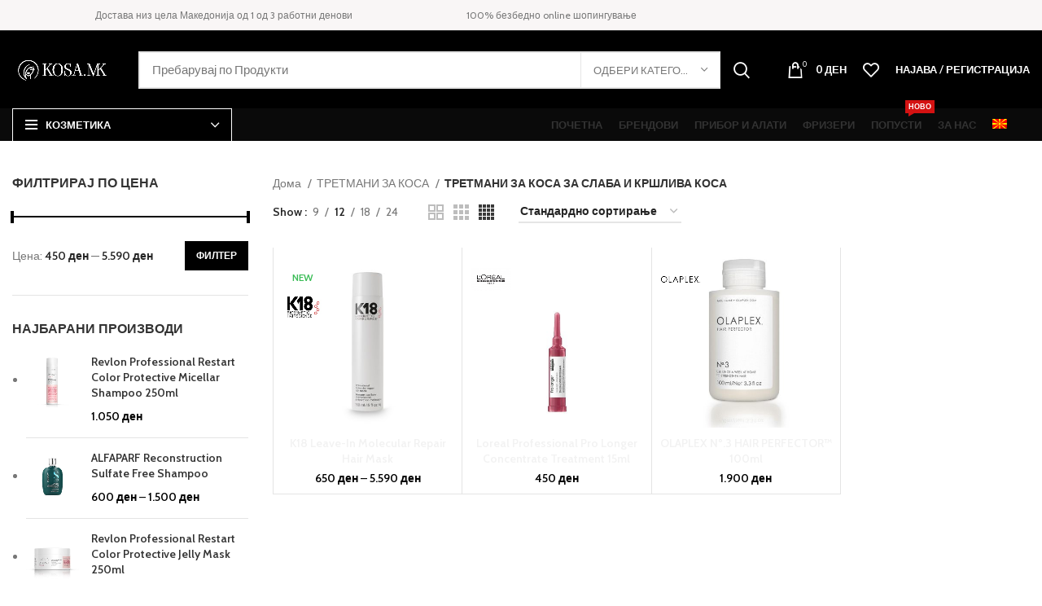

--- FILE ---
content_type: text/html; charset=UTF-8
request_url: https://kosa.mk/produkt-kategorija/%D1%82%D1%80%D0%B5%D1%82%D0%BC%D0%B0%D0%BD%D0%B8-%D0%B7%D0%B0-%D0%BA%D0%BE%D1%81%D0%B0/%D1%82%D1%80%D0%B5%D1%82%D0%BC%D0%B0%D0%BD%D0%B8-%D0%B7%D0%B0-%D0%BA%D0%BE%D1%81%D0%B0-%D0%B7%D0%B0-%D1%81%D0%BB%D0%B0%D0%B1%D0%B0-%D0%B8-%D0%BA%D1%80%D1%88%D0%BB%D0%B8%D0%B2%D0%B0-%D0%BA%D0%BE%D1%81/
body_size: 42732
content:
<!DOCTYPE html>
<html lang="mk-MK">
<head>
	<meta charset="UTF-8">
	<link rel="profile" href="https://gmpg.org/xfn/11">
	<link rel="pingback" href="https://kosa.mk/xmlrpc.php">

			<script>window.MSInputMethodContext && document.documentMode && document.write('<script src="https://kosa.mk/wp-content/themes/woodmart/js/libs/ie11CustomProperties.min.js"><\/script>');</script>
		<meta name='robots' content='index, follow, max-image-preview:large, max-snippet:-1, max-video-preview:-1' />
<link rel="alternate" hreflang="sq" href="https://kosa.mk/sq/product-category/trajtoni-per-floke/trajtoni-per-floke-te-holle-dhe-te-brishte/" />
<link rel="alternate" hreflang="mk" href="https://kosa.mk/produkt-kategorija/%d1%82%d1%80%d0%b5%d1%82%d0%bc%d0%b0%d0%bd%d0%b8-%d0%b7%d0%b0-%d0%ba%d0%be%d1%81%d0%b0/%d1%82%d1%80%d0%b5%d1%82%d0%bc%d0%b0%d0%bd%d0%b8-%d0%b7%d0%b0-%d0%ba%d0%be%d1%81%d0%b0-%d0%b7%d0%b0-%d1%81%d0%bb%d0%b0%d0%b1%d0%b0-%d0%b8-%d0%ba%d1%80%d1%88%d0%bb%d0%b8%d0%b2%d0%b0-%d0%ba%d0%be%d1%81/" />
<link rel="alternate" hreflang="x-default" href="https://kosa.mk/produkt-kategorija/%d1%82%d1%80%d0%b5%d1%82%d0%bc%d0%b0%d0%bd%d0%b8-%d0%b7%d0%b0-%d0%ba%d0%be%d1%81%d0%b0/%d1%82%d1%80%d0%b5%d1%82%d0%bc%d0%b0%d0%bd%d0%b8-%d0%b7%d0%b0-%d0%ba%d0%be%d1%81%d0%b0-%d0%b7%d0%b0-%d1%81%d0%bb%d0%b0%d0%b1%d0%b0-%d0%b8-%d0%ba%d1%80%d1%88%d0%bb%d0%b8%d0%b2%d0%b0-%d0%ba%d0%be%d1%81/" />

	<!-- This site is optimized with the Yoast SEO plugin v26.7 - https://yoast.com/wordpress/plugins/seo/ -->
	<title>ТРЕТМАНИ ЗА КОСА ЗА СЛАБА И КРШЛИВА КОСА Archives - KOSA.MK - НЕГА НА КОСА HAIR CARE SHOP</title>
	<link rel="canonical" href="https://kosa.mk/produkt-kategorija/третмани-за-коса/третмани-за-коса-за-слаба-и-кршлива-кос/" />
	<meta property="og:locale" content="mk_MK" />
	<meta property="og:type" content="article" />
	<meta property="og:title" content="ТРЕТМАНИ ЗА КОСА ЗА СЛАБА И КРШЛИВА КОСА Archives - KOSA.MK - НЕГА НА КОСА HAIR CARE SHOP" />
	<meta property="og:url" content="https://kosa.mk/produkt-kategorija/третмани-за-коса/третмани-за-коса-за-слаба-и-кршлива-кос/" />
	<meta property="og:site_name" content="KOSA.MK - НЕГА НА КОСА HAIR CARE SHOP" />
	<meta name="twitter:card" content="summary_large_image" />
	<script type="application/ld+json" class="yoast-schema-graph">{"@context":"https://schema.org","@graph":[{"@type":"CollectionPage","@id":"https://kosa.mk/produkt-kategorija/%d1%82%d1%80%d0%b5%d1%82%d0%bc%d0%b0%d0%bd%d0%b8-%d0%b7%d0%b0-%d0%ba%d0%be%d1%81%d0%b0/%d1%82%d1%80%d0%b5%d1%82%d0%bc%d0%b0%d0%bd%d0%b8-%d0%b7%d0%b0-%d0%ba%d0%be%d1%81%d0%b0-%d0%b7%d0%b0-%d1%81%d0%bb%d0%b0%d0%b1%d0%b0-%d0%b8-%d0%ba%d1%80%d1%88%d0%bb%d0%b8%d0%b2%d0%b0-%d0%ba%d0%be%d1%81/","url":"https://kosa.mk/produkt-kategorija/%d1%82%d1%80%d0%b5%d1%82%d0%bc%d0%b0%d0%bd%d0%b8-%d0%b7%d0%b0-%d0%ba%d0%be%d1%81%d0%b0/%d1%82%d1%80%d0%b5%d1%82%d0%bc%d0%b0%d0%bd%d0%b8-%d0%b7%d0%b0-%d0%ba%d0%be%d1%81%d0%b0-%d0%b7%d0%b0-%d1%81%d0%bb%d0%b0%d0%b1%d0%b0-%d0%b8-%d0%ba%d1%80%d1%88%d0%bb%d0%b8%d0%b2%d0%b0-%d0%ba%d0%be%d1%81/","name":"ТРЕТМАНИ ЗА КОСА ЗА СЛАБА И КРШЛИВА КОСА Archives - KOSA.MK - НЕГА НА КОСА HAIR CARE SHOP","isPartOf":{"@id":"https://kosa.mk/#website"},"primaryImageOfPage":{"@id":"https://kosa.mk/produkt-kategorija/%d1%82%d1%80%d0%b5%d1%82%d0%bc%d0%b0%d0%bd%d0%b8-%d0%b7%d0%b0-%d0%ba%d0%be%d1%81%d0%b0/%d1%82%d1%80%d0%b5%d1%82%d0%bc%d0%b0%d0%bd%d0%b8-%d0%b7%d0%b0-%d0%ba%d0%be%d1%81%d0%b0-%d0%b7%d0%b0-%d1%81%d0%bb%d0%b0%d0%b1%d0%b0-%d0%b8-%d0%ba%d1%80%d1%88%d0%bb%d0%b8%d0%b2%d0%b0-%d0%ba%d0%be%d1%81/#primaryimage"},"image":{"@id":"https://kosa.mk/produkt-kategorija/%d1%82%d1%80%d0%b5%d1%82%d0%bc%d0%b0%d0%bd%d0%b8-%d0%b7%d0%b0-%d0%ba%d0%be%d1%81%d0%b0/%d1%82%d1%80%d0%b5%d1%82%d0%bc%d0%b0%d0%bd%d0%b8-%d0%b7%d0%b0-%d0%ba%d0%be%d1%81%d0%b0-%d0%b7%d0%b0-%d1%81%d0%bb%d0%b0%d0%b1%d0%b0-%d0%b8-%d0%ba%d1%80%d1%88%d0%bb%d0%b8%d0%b2%d0%b0-%d0%ba%d0%be%d1%81/#primaryimage"},"thumbnailUrl":"https://kosa.mk/wp-content/uploads/2023/05/k18-molekular-hair-mask-150ml-front.jpg","breadcrumb":{"@id":"https://kosa.mk/produkt-kategorija/%d1%82%d1%80%d0%b5%d1%82%d0%bc%d0%b0%d0%bd%d0%b8-%d0%b7%d0%b0-%d0%ba%d0%be%d1%81%d0%b0/%d1%82%d1%80%d0%b5%d1%82%d0%bc%d0%b0%d0%bd%d0%b8-%d0%b7%d0%b0-%d0%ba%d0%be%d1%81%d0%b0-%d0%b7%d0%b0-%d1%81%d0%bb%d0%b0%d0%b1%d0%b0-%d0%b8-%d0%ba%d1%80%d1%88%d0%bb%d0%b8%d0%b2%d0%b0-%d0%ba%d0%be%d1%81/#breadcrumb"},"inLanguage":"mk-MK"},{"@type":"ImageObject","inLanguage":"mk-MK","@id":"https://kosa.mk/produkt-kategorija/%d1%82%d1%80%d0%b5%d1%82%d0%bc%d0%b0%d0%bd%d0%b8-%d0%b7%d0%b0-%d0%ba%d0%be%d1%81%d0%b0/%d1%82%d1%80%d0%b5%d1%82%d0%bc%d0%b0%d0%bd%d0%b8-%d0%b7%d0%b0-%d0%ba%d0%be%d1%81%d0%b0-%d0%b7%d0%b0-%d1%81%d0%bb%d0%b0%d0%b1%d0%b0-%d0%b8-%d0%ba%d1%80%d1%88%d0%bb%d0%b8%d0%b2%d0%b0-%d0%ba%d0%be%d1%81/#primaryimage","url":"https://kosa.mk/wp-content/uploads/2023/05/k18-molekular-hair-mask-150ml-front.jpg","contentUrl":"https://kosa.mk/wp-content/uploads/2023/05/k18-molekular-hair-mask-150ml-front.jpg","width":1000,"height":1000},{"@type":"BreadcrumbList","@id":"https://kosa.mk/produkt-kategorija/%d1%82%d1%80%d0%b5%d1%82%d0%bc%d0%b0%d0%bd%d0%b8-%d0%b7%d0%b0-%d0%ba%d0%be%d1%81%d0%b0/%d1%82%d1%80%d0%b5%d1%82%d0%bc%d0%b0%d0%bd%d0%b8-%d0%b7%d0%b0-%d0%ba%d0%be%d1%81%d0%b0-%d0%b7%d0%b0-%d1%81%d0%bb%d0%b0%d0%b1%d0%b0-%d0%b8-%d0%ba%d1%80%d1%88%d0%bb%d0%b8%d0%b2%d0%b0-%d0%ba%d0%be%d1%81/#breadcrumb","itemListElement":[{"@type":"ListItem","position":1,"name":"Home","item":"https://kosa.mk/"},{"@type":"ListItem","position":2,"name":"ТРЕТМАНИ ЗА КОСА","item":"https://kosa.mk/produkt-kategorija/%d1%82%d1%80%d0%b5%d1%82%d0%bc%d0%b0%d0%bd%d0%b8-%d0%b7%d0%b0-%d0%ba%d0%be%d1%81%d0%b0/"},{"@type":"ListItem","position":3,"name":"ТРЕТМАНИ ЗА КОСА ЗА СЛАБА И КРШЛИВА КОСА"}]},{"@type":"WebSite","@id":"https://kosa.mk/#website","url":"https://kosa.mk/","name":"KOSA.MK - НЕГА НА КОСА HAIR CARE SHOP","description":"НЕГА ,СТАЈЛИНГ,ТРЕТМАНИ  ЗА КОСА , HARECARE, HAIR TREATMENTS, SHAMPOO, MASK, CONDITIONERS, STYLING","publisher":{"@id":"https://kosa.mk/#organization"},"potentialAction":[{"@type":"SearchAction","target":{"@type":"EntryPoint","urlTemplate":"https://kosa.mk/?s={search_term_string}"},"query-input":{"@type":"PropertyValueSpecification","valueRequired":true,"valueName":"search_term_string"}}],"inLanguage":"mk-MK"},{"@type":"Organization","@id":"https://kosa.mk/#organization","name":"KOSA.MK - НЕГА НА КОСА HAIR CARE SHOP","url":"https://kosa.mk/","logo":{"@type":"ImageObject","inLanguage":"mk-MK","@id":"https://kosa.mk/#/schema/logo/image/","url":"https://kosa.mk/wp-content/uploads/2023/04/LOGO5.png","contentUrl":"https://kosa.mk/wp-content/uploads/2023/04/LOGO5.png","width":499,"height":188,"caption":"KOSA.MK - НЕГА НА КОСА HAIR CARE SHOP"},"image":{"@id":"https://kosa.mk/#/schema/logo/image/"}}]}</script>
	<!-- / Yoast SEO plugin. -->


<link rel='dns-prefetch' href='//fonts.googleapis.com' />
<link href='https://fonts.gstatic.com' crossorigin rel='preconnect' />
<link rel="alternate" type="application/rss+xml" title="KOSA.MK - НЕГА НА КОСА HAIR CARE SHOP &raquo; Фид" href="https://kosa.mk/feed/" />
<link rel="alternate" type="application/rss+xml" title="KOSA.MK - НЕГА НА КОСА HAIR CARE SHOP &raquo; фидови за коментари" href="https://kosa.mk/comments/feed/" />
<link rel="alternate" type="application/rss+xml" title="KOSA.MK - НЕГА НА КОСА HAIR CARE SHOP &raquo; ТРЕТМАНИ ЗА КОСА ЗА СЛАБА И КРШЛИВА КОСА Категории Фид" href="https://kosa.mk/produkt-kategorija/%d1%82%d1%80%d0%b5%d1%82%d0%bc%d0%b0%d0%bd%d0%b8-%d0%b7%d0%b0-%d0%ba%d0%be%d1%81%d0%b0/%d1%82%d1%80%d0%b5%d1%82%d0%bc%d0%b0%d0%bd%d0%b8-%d0%b7%d0%b0-%d0%ba%d0%be%d1%81%d0%b0-%d0%b7%d0%b0-%d1%81%d0%bb%d0%b0%d0%b1%d0%b0-%d0%b8-%d0%ba%d1%80%d1%88%d0%bb%d0%b8%d0%b2%d0%b0-%d0%ba%d0%be%d1%81/feed/" />
<style id='wp-img-auto-sizes-contain-inline-css' type='text/css'>
img:is([sizes=auto i],[sizes^="auto," i]){contain-intrinsic-size:3000px 1500px}
/*# sourceURL=wp-img-auto-sizes-contain-inline-css */
</style>
<link rel='stylesheet' id='sbi_styles-css' href='https://kosa.mk/wp-content/plugins/instagram-feed/css/sbi-styles.min.css?ver=6.10.0' type='text/css' media='all' />
<link rel='stylesheet' id='wp-block-library-css' href='https://kosa.mk/wp-includes/css/dist/block-library/style.min.css?ver=6.9' type='text/css' media='all' />
<style id='classic-theme-styles-inline-css' type='text/css'>
/*! This file is auto-generated */
.wp-block-button__link{color:#fff;background-color:#32373c;border-radius:9999px;box-shadow:none;text-decoration:none;padding:calc(.667em + 2px) calc(1.333em + 2px);font-size:1.125em}.wp-block-file__button{background:#32373c;color:#fff;text-decoration:none}
/*# sourceURL=/wp-includes/css/classic-themes.min.css */
</style>
<link rel='stylesheet' id='wp-call-btn-guten-blocks-style-css' href='https://kosa.mk/wp-content/plugins/wp-call-button/assets/block/build/index.css?ver=085f82fba130fc4cf3057de5e2dcc820' type='text/css' media='all' />
<style id='global-styles-inline-css' type='text/css'>
:root{--wp--preset--aspect-ratio--square: 1;--wp--preset--aspect-ratio--4-3: 4/3;--wp--preset--aspect-ratio--3-4: 3/4;--wp--preset--aspect-ratio--3-2: 3/2;--wp--preset--aspect-ratio--2-3: 2/3;--wp--preset--aspect-ratio--16-9: 16/9;--wp--preset--aspect-ratio--9-16: 9/16;--wp--preset--color--black: #000000;--wp--preset--color--cyan-bluish-gray: #abb8c3;--wp--preset--color--white: #ffffff;--wp--preset--color--pale-pink: #f78da7;--wp--preset--color--vivid-red: #cf2e2e;--wp--preset--color--luminous-vivid-orange: #ff6900;--wp--preset--color--luminous-vivid-amber: #fcb900;--wp--preset--color--light-green-cyan: #7bdcb5;--wp--preset--color--vivid-green-cyan: #00d084;--wp--preset--color--pale-cyan-blue: #8ed1fc;--wp--preset--color--vivid-cyan-blue: #0693e3;--wp--preset--color--vivid-purple: #9b51e0;--wp--preset--gradient--vivid-cyan-blue-to-vivid-purple: linear-gradient(135deg,rgb(6,147,227) 0%,rgb(155,81,224) 100%);--wp--preset--gradient--light-green-cyan-to-vivid-green-cyan: linear-gradient(135deg,rgb(122,220,180) 0%,rgb(0,208,130) 100%);--wp--preset--gradient--luminous-vivid-amber-to-luminous-vivid-orange: linear-gradient(135deg,rgb(252,185,0) 0%,rgb(255,105,0) 100%);--wp--preset--gradient--luminous-vivid-orange-to-vivid-red: linear-gradient(135deg,rgb(255,105,0) 0%,rgb(207,46,46) 100%);--wp--preset--gradient--very-light-gray-to-cyan-bluish-gray: linear-gradient(135deg,rgb(238,238,238) 0%,rgb(169,184,195) 100%);--wp--preset--gradient--cool-to-warm-spectrum: linear-gradient(135deg,rgb(74,234,220) 0%,rgb(151,120,209) 20%,rgb(207,42,186) 40%,rgb(238,44,130) 60%,rgb(251,105,98) 80%,rgb(254,248,76) 100%);--wp--preset--gradient--blush-light-purple: linear-gradient(135deg,rgb(255,206,236) 0%,rgb(152,150,240) 100%);--wp--preset--gradient--blush-bordeaux: linear-gradient(135deg,rgb(254,205,165) 0%,rgb(254,45,45) 50%,rgb(107,0,62) 100%);--wp--preset--gradient--luminous-dusk: linear-gradient(135deg,rgb(255,203,112) 0%,rgb(199,81,192) 50%,rgb(65,88,208) 100%);--wp--preset--gradient--pale-ocean: linear-gradient(135deg,rgb(255,245,203) 0%,rgb(182,227,212) 50%,rgb(51,167,181) 100%);--wp--preset--gradient--electric-grass: linear-gradient(135deg,rgb(202,248,128) 0%,rgb(113,206,126) 100%);--wp--preset--gradient--midnight: linear-gradient(135deg,rgb(2,3,129) 0%,rgb(40,116,252) 100%);--wp--preset--font-size--small: 13px;--wp--preset--font-size--medium: 20px;--wp--preset--font-size--large: 36px;--wp--preset--font-size--x-large: 42px;--wp--preset--spacing--20: 0.44rem;--wp--preset--spacing--30: 0.67rem;--wp--preset--spacing--40: 1rem;--wp--preset--spacing--50: 1.5rem;--wp--preset--spacing--60: 2.25rem;--wp--preset--spacing--70: 3.38rem;--wp--preset--spacing--80: 5.06rem;--wp--preset--shadow--natural: 6px 6px 9px rgba(0, 0, 0, 0.2);--wp--preset--shadow--deep: 12px 12px 50px rgba(0, 0, 0, 0.4);--wp--preset--shadow--sharp: 6px 6px 0px rgba(0, 0, 0, 0.2);--wp--preset--shadow--outlined: 6px 6px 0px -3px rgb(255, 255, 255), 6px 6px rgb(0, 0, 0);--wp--preset--shadow--crisp: 6px 6px 0px rgb(0, 0, 0);}:where(.is-layout-flex){gap: 0.5em;}:where(.is-layout-grid){gap: 0.5em;}body .is-layout-flex{display: flex;}.is-layout-flex{flex-wrap: wrap;align-items: center;}.is-layout-flex > :is(*, div){margin: 0;}body .is-layout-grid{display: grid;}.is-layout-grid > :is(*, div){margin: 0;}:where(.wp-block-columns.is-layout-flex){gap: 2em;}:where(.wp-block-columns.is-layout-grid){gap: 2em;}:where(.wp-block-post-template.is-layout-flex){gap: 1.25em;}:where(.wp-block-post-template.is-layout-grid){gap: 1.25em;}.has-black-color{color: var(--wp--preset--color--black) !important;}.has-cyan-bluish-gray-color{color: var(--wp--preset--color--cyan-bluish-gray) !important;}.has-white-color{color: var(--wp--preset--color--white) !important;}.has-pale-pink-color{color: var(--wp--preset--color--pale-pink) !important;}.has-vivid-red-color{color: var(--wp--preset--color--vivid-red) !important;}.has-luminous-vivid-orange-color{color: var(--wp--preset--color--luminous-vivid-orange) !important;}.has-luminous-vivid-amber-color{color: var(--wp--preset--color--luminous-vivid-amber) !important;}.has-light-green-cyan-color{color: var(--wp--preset--color--light-green-cyan) !important;}.has-vivid-green-cyan-color{color: var(--wp--preset--color--vivid-green-cyan) !important;}.has-pale-cyan-blue-color{color: var(--wp--preset--color--pale-cyan-blue) !important;}.has-vivid-cyan-blue-color{color: var(--wp--preset--color--vivid-cyan-blue) !important;}.has-vivid-purple-color{color: var(--wp--preset--color--vivid-purple) !important;}.has-black-background-color{background-color: var(--wp--preset--color--black) !important;}.has-cyan-bluish-gray-background-color{background-color: var(--wp--preset--color--cyan-bluish-gray) !important;}.has-white-background-color{background-color: var(--wp--preset--color--white) !important;}.has-pale-pink-background-color{background-color: var(--wp--preset--color--pale-pink) !important;}.has-vivid-red-background-color{background-color: var(--wp--preset--color--vivid-red) !important;}.has-luminous-vivid-orange-background-color{background-color: var(--wp--preset--color--luminous-vivid-orange) !important;}.has-luminous-vivid-amber-background-color{background-color: var(--wp--preset--color--luminous-vivid-amber) !important;}.has-light-green-cyan-background-color{background-color: var(--wp--preset--color--light-green-cyan) !important;}.has-vivid-green-cyan-background-color{background-color: var(--wp--preset--color--vivid-green-cyan) !important;}.has-pale-cyan-blue-background-color{background-color: var(--wp--preset--color--pale-cyan-blue) !important;}.has-vivid-cyan-blue-background-color{background-color: var(--wp--preset--color--vivid-cyan-blue) !important;}.has-vivid-purple-background-color{background-color: var(--wp--preset--color--vivid-purple) !important;}.has-black-border-color{border-color: var(--wp--preset--color--black) !important;}.has-cyan-bluish-gray-border-color{border-color: var(--wp--preset--color--cyan-bluish-gray) !important;}.has-white-border-color{border-color: var(--wp--preset--color--white) !important;}.has-pale-pink-border-color{border-color: var(--wp--preset--color--pale-pink) !important;}.has-vivid-red-border-color{border-color: var(--wp--preset--color--vivid-red) !important;}.has-luminous-vivid-orange-border-color{border-color: var(--wp--preset--color--luminous-vivid-orange) !important;}.has-luminous-vivid-amber-border-color{border-color: var(--wp--preset--color--luminous-vivid-amber) !important;}.has-light-green-cyan-border-color{border-color: var(--wp--preset--color--light-green-cyan) !important;}.has-vivid-green-cyan-border-color{border-color: var(--wp--preset--color--vivid-green-cyan) !important;}.has-pale-cyan-blue-border-color{border-color: var(--wp--preset--color--pale-cyan-blue) !important;}.has-vivid-cyan-blue-border-color{border-color: var(--wp--preset--color--vivid-cyan-blue) !important;}.has-vivid-purple-border-color{border-color: var(--wp--preset--color--vivid-purple) !important;}.has-vivid-cyan-blue-to-vivid-purple-gradient-background{background: var(--wp--preset--gradient--vivid-cyan-blue-to-vivid-purple) !important;}.has-light-green-cyan-to-vivid-green-cyan-gradient-background{background: var(--wp--preset--gradient--light-green-cyan-to-vivid-green-cyan) !important;}.has-luminous-vivid-amber-to-luminous-vivid-orange-gradient-background{background: var(--wp--preset--gradient--luminous-vivid-amber-to-luminous-vivid-orange) !important;}.has-luminous-vivid-orange-to-vivid-red-gradient-background{background: var(--wp--preset--gradient--luminous-vivid-orange-to-vivid-red) !important;}.has-very-light-gray-to-cyan-bluish-gray-gradient-background{background: var(--wp--preset--gradient--very-light-gray-to-cyan-bluish-gray) !important;}.has-cool-to-warm-spectrum-gradient-background{background: var(--wp--preset--gradient--cool-to-warm-spectrum) !important;}.has-blush-light-purple-gradient-background{background: var(--wp--preset--gradient--blush-light-purple) !important;}.has-blush-bordeaux-gradient-background{background: var(--wp--preset--gradient--blush-bordeaux) !important;}.has-luminous-dusk-gradient-background{background: var(--wp--preset--gradient--luminous-dusk) !important;}.has-pale-ocean-gradient-background{background: var(--wp--preset--gradient--pale-ocean) !important;}.has-electric-grass-gradient-background{background: var(--wp--preset--gradient--electric-grass) !important;}.has-midnight-gradient-background{background: var(--wp--preset--gradient--midnight) !important;}.has-small-font-size{font-size: var(--wp--preset--font-size--small) !important;}.has-medium-font-size{font-size: var(--wp--preset--font-size--medium) !important;}.has-large-font-size{font-size: var(--wp--preset--font-size--large) !important;}.has-x-large-font-size{font-size: var(--wp--preset--font-size--x-large) !important;}
:where(.wp-block-post-template.is-layout-flex){gap: 1.25em;}:where(.wp-block-post-template.is-layout-grid){gap: 1.25em;}
:where(.wp-block-term-template.is-layout-flex){gap: 1.25em;}:where(.wp-block-term-template.is-layout-grid){gap: 1.25em;}
:where(.wp-block-columns.is-layout-flex){gap: 2em;}:where(.wp-block-columns.is-layout-grid){gap: 2em;}
:root :where(.wp-block-pullquote){font-size: 1.5em;line-height: 1.6;}
/*# sourceURL=global-styles-inline-css */
</style>
<link rel='stylesheet' id='fb-widget-frontend-style-css' href='https://kosa.mk/wp-content/plugins/facebook-pagelike-widget/assets/css/style.css?ver=1.0.0' type='text/css' media='all' />
<style id='woocommerce-inline-inline-css' type='text/css'>
.woocommerce form .form-row .required { visibility: visible; }
/*# sourceURL=woocommerce-inline-inline-css */
</style>
<link rel='stylesheet' id='wpml-legacy-horizontal-list-0-css' href='//kosa.mk/wp-content/plugins/sitepress-multilingual-cms/templates/language-switchers/legacy-list-horizontal/style.min.css?ver=1' type='text/css' media='all' />
<style id='wpml-legacy-horizontal-list-0-inline-css' type='text/css'>
.wpml-ls-statics-footer a {color:#444444;background-color:#ffffff;}.wpml-ls-statics-footer a:hover,.wpml-ls-statics-footer a:focus {color:#000000;background-color:#eeeeee;}.wpml-ls-statics-footer .wpml-ls-current-language>a {color:#444444;background-color:#ffffff;}.wpml-ls-statics-footer .wpml-ls-current-language:hover>a, .wpml-ls-statics-footer .wpml-ls-current-language>a:focus {color:#000000;background-color:#eeeeee;}
/*# sourceURL=wpml-legacy-horizontal-list-0-inline-css */
</style>
<link rel='stylesheet' id='wpml-menu-item-0-css' href='//kosa.mk/wp-content/plugins/sitepress-multilingual-cms/templates/language-switchers/menu-item/style.min.css?ver=1' type='text/css' media='all' />
<link rel='stylesheet' id='pwb-styles-frontend-css' href='https://kosa.mk/wp-content/plugins/perfect-woocommerce-brands/build/frontend/css/style.css?ver=3.6.8' type='text/css' media='all' />
<link rel='stylesheet' id='elementor-icons-css' href='https://kosa.mk/wp-content/plugins/elementor/assets/lib/eicons/css/elementor-icons.min.css?ver=5.45.0' type='text/css' media='all' />
<link rel='stylesheet' id='elementor-frontend-css' href='https://kosa.mk/wp-content/plugins/elementor/assets/css/frontend.min.css?ver=3.34.1' type='text/css' media='all' />
<link rel='stylesheet' id='elementor-post-22-css' href='https://kosa.mk/wp-content/uploads/elementor/css/post-22.css?ver=1768387174' type='text/css' media='all' />
<link rel='stylesheet' id='sbistyles-css' href='https://kosa.mk/wp-content/plugins/instagram-feed/css/sbi-styles.min.css?ver=6.10.0' type='text/css' media='all' />
<link rel='stylesheet' id='bootstrap-css' href='https://kosa.mk/wp-content/themes/woodmart/css/bootstrap-light.min.css?ver=7.0.4' type='text/css' media='all' />
<link rel='stylesheet' id='woodmart-style-css' href='https://kosa.mk/wp-content/themes/woodmart/css/parts/base.min.css?ver=7.0.4' type='text/css' media='all' />
<link rel='stylesheet' id='wd-widget-recent-post-comments-css' href='https://kosa.mk/wp-content/themes/woodmart/css/parts/widget-recent-post-comments.min.css?ver=7.0.4' type='text/css' media='all' />
<link rel='stylesheet' id='wd-widget-wd-recent-posts-css' href='https://kosa.mk/wp-content/themes/woodmart/css/parts/widget-wd-recent-posts.min.css?ver=7.0.4' type='text/css' media='all' />
<link rel='stylesheet' id='wd-widget-nav-css' href='https://kosa.mk/wp-content/themes/woodmart/css/parts/widget-nav.min.css?ver=7.0.4' type='text/css' media='all' />
<link rel='stylesheet' id='wd-widget-layered-nav-stock-status-css' href='https://kosa.mk/wp-content/themes/woodmart/css/parts/woo-widget-layered-nav-stock-status.min.css?ver=7.0.4' type='text/css' media='all' />
<link rel='stylesheet' id='wd-widget-product-list-css' href='https://kosa.mk/wp-content/themes/woodmart/css/parts/woo-widget-product-list.min.css?ver=7.0.4' type='text/css' media='all' />
<link rel='stylesheet' id='wd-widget-slider-price-filter-css' href='https://kosa.mk/wp-content/themes/woodmart/css/parts/woo-widget-slider-price-filter.min.css?ver=7.0.4' type='text/css' media='all' />
<link rel='stylesheet' id='wd-lazy-loading-css' href='https://kosa.mk/wp-content/themes/woodmart/css/parts/opt-lazy-load.min.css?ver=7.0.4' type='text/css' media='all' />
<link rel='stylesheet' id='wd-wp-gutenberg-css' href='https://kosa.mk/wp-content/themes/woodmart/css/parts/wp-gutenberg.min.css?ver=7.0.4' type='text/css' media='all' />
<link rel='stylesheet' id='wd-wpcf7-css' href='https://kosa.mk/wp-content/themes/woodmart/css/parts/int-wpcf7.min.css?ver=7.0.4' type='text/css' media='all' />
<link rel='stylesheet' id='wd-wpml-css' href='https://kosa.mk/wp-content/themes/woodmart/css/parts/int-wpml.min.css?ver=7.0.4' type='text/css' media='all' />
<link rel='stylesheet' id='wd-base-deprecated-css' href='https://kosa.mk/wp-content/themes/woodmart/css/parts/base-deprecated.min.css?ver=7.0.4' type='text/css' media='all' />
<link rel='stylesheet' id='wd-elementor-base-css' href='https://kosa.mk/wp-content/themes/woodmart/css/parts/int-elem-base.min.css?ver=7.0.4' type='text/css' media='all' />
<link rel='stylesheet' id='wd-woocommerce-base-css' href='https://kosa.mk/wp-content/themes/woodmart/css/parts/woocommerce-base.min.css?ver=7.0.4' type='text/css' media='all' />
<link rel='stylesheet' id='wd-mod-star-rating-css' href='https://kosa.mk/wp-content/themes/woodmart/css/parts/mod-star-rating.min.css?ver=7.0.4' type='text/css' media='all' />
<link rel='stylesheet' id='wd-woo-el-track-order-css' href='https://kosa.mk/wp-content/themes/woodmart/css/parts/woo-el-track-order.min.css?ver=7.0.4' type='text/css' media='all' />
<link rel='stylesheet' id='wd-woo-gutenberg-css' href='https://kosa.mk/wp-content/themes/woodmart/css/parts/woo-gutenberg.min.css?ver=7.0.4' type='text/css' media='all' />
<link rel='stylesheet' id='wd-widget-active-filters-css' href='https://kosa.mk/wp-content/themes/woodmart/css/parts/woo-widget-active-filters.min.css?ver=7.0.4' type='text/css' media='all' />
<link rel='stylesheet' id='wd-widget-collapse-css' href='https://kosa.mk/wp-content/themes/woodmart/css/parts/opt-widget-collapse.min.css?ver=7.0.4' type='text/css' media='all' />
<link rel='stylesheet' id='wd-woo-shop-opt-shop-ajax-css' href='https://kosa.mk/wp-content/themes/woodmart/css/parts/woo-shop-opt-shop-ajax.min.css?ver=7.0.4' type='text/css' media='all' />
<link rel='stylesheet' id='wd-woo-shop-predefined-css' href='https://kosa.mk/wp-content/themes/woodmart/css/parts/woo-shop-predefined.min.css?ver=7.0.4' type='text/css' media='all' />
<link rel='stylesheet' id='wd-shop-title-categories-css' href='https://kosa.mk/wp-content/themes/woodmart/css/parts/woo-categories-loop-nav.min.css?ver=7.0.4' type='text/css' media='all' />
<link rel='stylesheet' id='wd-woo-categories-loop-nav-mobile-accordion-css' href='https://kosa.mk/wp-content/themes/woodmart/css/parts/woo-categories-loop-nav-mobile-accordion.min.css?ver=7.0.4' type='text/css' media='all' />
<link rel='stylesheet' id='wd-woo-shop-el-active-filters-css' href='https://kosa.mk/wp-content/themes/woodmart/css/parts/woo-shop-el-active-filters.min.css?ver=7.0.4' type='text/css' media='all' />
<link rel='stylesheet' id='wd-woo-shop-el-products-per-page-css' href='https://kosa.mk/wp-content/themes/woodmart/css/parts/woo-shop-el-products-per-page.min.css?ver=7.0.4' type='text/css' media='all' />
<link rel='stylesheet' id='wd-woo-shop-page-title-css' href='https://kosa.mk/wp-content/themes/woodmart/css/parts/woo-shop-page-title.min.css?ver=7.0.4' type='text/css' media='all' />
<link rel='stylesheet' id='wd-woo-mod-shop-loop-head-css' href='https://kosa.mk/wp-content/themes/woodmart/css/parts/woo-mod-shop-loop-head.min.css?ver=7.0.4' type='text/css' media='all' />
<link rel='stylesheet' id='wd-woo-shop-el-order-by-css' href='https://kosa.mk/wp-content/themes/woodmart/css/parts/woo-shop-el-order-by.min.css?ver=7.0.4' type='text/css' media='all' />
<link rel='stylesheet' id='wd-woo-shop-el-products-view-css' href='https://kosa.mk/wp-content/themes/woodmart/css/parts/woo-shop-el-products-view.min.css?ver=7.0.4' type='text/css' media='all' />
<link rel='stylesheet' id='wd-woo-mod-shop-attributes-css' href='https://kosa.mk/wp-content/themes/woodmart/css/parts/woo-mod-shop-attributes.min.css?ver=7.0.4' type='text/css' media='all' />
<link rel='stylesheet' id='wd-header-base-css' href='https://kosa.mk/wp-content/themes/woodmart/css/parts/header-base.min.css?ver=7.0.4' type='text/css' media='all' />
<link rel='stylesheet' id='wd-mod-tools-css' href='https://kosa.mk/wp-content/themes/woodmart/css/parts/mod-tools.min.css?ver=7.0.4' type='text/css' media='all' />
<link rel='stylesheet' id='wd-header-elements-base-css' href='https://kosa.mk/wp-content/themes/woodmart/css/parts/header-el-base.min.css?ver=7.0.4' type='text/css' media='all' />
<link rel='stylesheet' id='wd-header-search-css' href='https://kosa.mk/wp-content/themes/woodmart/css/parts/header-el-search.min.css?ver=7.0.4' type='text/css' media='all' />
<link rel='stylesheet' id='wd-header-search-form-css' href='https://kosa.mk/wp-content/themes/woodmart/css/parts/header-el-search-form.min.css?ver=7.0.4' type='text/css' media='all' />
<link rel='stylesheet' id='wd-wd-search-results-css' href='https://kosa.mk/wp-content/themes/woodmart/css/parts/wd-search-results.min.css?ver=7.0.4' type='text/css' media='all' />
<link rel='stylesheet' id='wd-wd-search-form-css' href='https://kosa.mk/wp-content/themes/woodmart/css/parts/wd-search-form.min.css?ver=7.0.4' type='text/css' media='all' />
<link rel='stylesheet' id='wd-wd-search-cat-css' href='https://kosa.mk/wp-content/themes/woodmart/css/parts/wd-search-cat.min.css?ver=7.0.4' type='text/css' media='all' />
<link rel='stylesheet' id='wd-header-cart-side-css' href='https://kosa.mk/wp-content/themes/woodmart/css/parts/header-el-cart-side.min.css?ver=7.0.4' type='text/css' media='all' />
<link rel='stylesheet' id='wd-woo-mod-quantity-css' href='https://kosa.mk/wp-content/themes/woodmart/css/parts/woo-mod-quantity.min.css?ver=7.0.4' type='text/css' media='all' />
<link rel='stylesheet' id='wd-header-cart-css' href='https://kosa.mk/wp-content/themes/woodmart/css/parts/header-el-cart.min.css?ver=7.0.4' type='text/css' media='all' />
<link rel='stylesheet' id='wd-widget-shopping-cart-css' href='https://kosa.mk/wp-content/themes/woodmart/css/parts/woo-widget-shopping-cart.min.css?ver=7.0.4' type='text/css' media='all' />
<link rel='stylesheet' id='wd-woo-mod-login-form-css' href='https://kosa.mk/wp-content/themes/woodmart/css/parts/woo-mod-login-form.min.css?ver=7.0.4' type='text/css' media='all' />
<link rel='stylesheet' id='wd-header-my-account-css' href='https://kosa.mk/wp-content/themes/woodmart/css/parts/header-el-my-account.min.css?ver=7.0.4' type='text/css' media='all' />
<link rel='stylesheet' id='wd-header-my-account-dropdown-css' href='https://kosa.mk/wp-content/themes/woodmart/css/parts/header-el-my-account-dropdown.min.css?ver=7.0.4' type='text/css' media='all' />
<link rel='stylesheet' id='wd-header-categories-nav-css' href='https://kosa.mk/wp-content/themes/woodmart/css/parts/header-el-category-nav.min.css?ver=7.0.4' type='text/css' media='all' />
<link rel='stylesheet' id='wd-mod-nav-vertical-css' href='https://kosa.mk/wp-content/themes/woodmart/css/parts/mod-nav-vertical.min.css?ver=7.0.4' type='text/css' media='all' />
<link rel='stylesheet' id='wd-mod-nav-menu-label-css' href='https://kosa.mk/wp-content/themes/woodmart/css/parts/mod-nav-menu-label.min.css?ver=7.0.4' type='text/css' media='all' />
<link rel='stylesheet' id='wd-social-icons-css' href='https://kosa.mk/wp-content/themes/woodmart/css/parts/el-social-icons.min.css?ver=7.0.4' type='text/css' media='all' />
<link rel='stylesheet' id='wd-off-canvas-sidebar-css' href='https://kosa.mk/wp-content/themes/woodmart/css/parts/opt-off-canvas-sidebar.min.css?ver=7.0.4' type='text/css' media='all' />
<link rel='stylesheet' id='wd-shop-filter-area-css' href='https://kosa.mk/wp-content/themes/woodmart/css/parts/woo-shop-el-filters-area.min.css?ver=7.0.4' type='text/css' media='all' />
<link rel='stylesheet' id='wd-sticky-loader-css' href='https://kosa.mk/wp-content/themes/woodmart/css/parts/mod-sticky-loader.min.css?ver=7.0.4' type='text/css' media='all' />
<link rel='stylesheet' id='wd-bordered-product-css' href='https://kosa.mk/wp-content/themes/woodmart/css/parts/woo-opt-bordered-product.min.css?ver=7.0.4' type='text/css' media='all' />
<link rel='stylesheet' id='wd-product-loop-css' href='https://kosa.mk/wp-content/themes/woodmart/css/parts/woo-product-loop.min.css?ver=7.0.4' type='text/css' media='all' />
<link rel='stylesheet' id='wd-product-loop-icons-css' href='https://kosa.mk/wp-content/themes/woodmart/css/parts/woo-product-loop-icons.min.css?ver=7.0.4' type='text/css' media='all' />
<link rel='stylesheet' id='wd-woo-mod-quantity-overlap-css' href='https://kosa.mk/wp-content/themes/woodmart/css/parts/woo-mod-quantity-overlap.min.css?ver=7.0.4' type='text/css' media='all' />
<link rel='stylesheet' id='wd-categories-loop-default-css' href='https://kosa.mk/wp-content/themes/woodmart/css/parts/woo-categories-loop-default-old.min.css?ver=7.0.4' type='text/css' media='all' />
<link rel='stylesheet' id='wd-categories-loop-css' href='https://kosa.mk/wp-content/themes/woodmart/css/parts/woo-categories-loop-old.min.css?ver=7.0.4' type='text/css' media='all' />
<link rel='stylesheet' id='wd-woo-mod-product-labels-css' href='https://kosa.mk/wp-content/themes/woodmart/css/parts/woo-mod-product-labels.min.css?ver=7.0.4' type='text/css' media='all' />
<link rel='stylesheet' id='wd-woo-mod-product-labels-rect-css' href='https://kosa.mk/wp-content/themes/woodmart/css/parts/woo-mod-product-labels-rect.min.css?ver=7.0.4' type='text/css' media='all' />
<link rel='stylesheet' id='wd-mfp-popup-css' href='https://kosa.mk/wp-content/themes/woodmart/css/parts/lib-magnific-popup.min.css?ver=7.0.4' type='text/css' media='all' />
<link rel='stylesheet' id='wd-footer-base-css' href='https://kosa.mk/wp-content/themes/woodmart/css/parts/footer-base.min.css?ver=7.0.4' type='text/css' media='all' />
<link rel='stylesheet' id='wd-owl-carousel-css' href='https://kosa.mk/wp-content/themes/woodmart/css/parts/lib-owl-carousel.min.css?ver=7.0.4' type='text/css' media='all' />
<link rel='stylesheet' id='wd-brands-css' href='https://kosa.mk/wp-content/themes/woodmart/css/parts/el-brand.min.css?ver=7.0.4' type='text/css' media='all' />
<link rel='stylesheet' id='wd-scroll-top-css' href='https://kosa.mk/wp-content/themes/woodmart/css/parts/opt-scrolltotop.min.css?ver=7.0.4' type='text/css' media='all' />
<link rel='stylesheet' id='xts-style-header_541962-css' href='https://kosa.mk/wp-content/uploads/2025/09/xts-header_541962-1756727478.css?ver=7.0.4' type='text/css' media='all' />
<link rel='stylesheet' id='xts-style-theme_settings_default-css' href='https://kosa.mk/wp-content/uploads/2025/09/xts-theme_settings_default-1757136128.css?ver=7.0.4' type='text/css' media='all' />
<link rel='stylesheet' id='xts-google-fonts-css' href='https://fonts.googleapis.com/css?family=Cabin%3A400%2C600%7CLato%3A400%2C700&#038;ver=7.0.4' type='text/css' media='all' />
<link rel='stylesheet' id='elementor-gf-local-roboto-css' href='https://kosa.mk/wp-content/uploads/elementor/google-fonts/css/roboto.css?ver=1742984851' type='text/css' media='all' />
<link rel='stylesheet' id='elementor-gf-local-robotoslab-css' href='https://kosa.mk/wp-content/uploads/elementor/google-fonts/css/robotoslab.css?ver=1742984851' type='text/css' media='all' />
<script type="text/javascript" src="https://kosa.mk/wp-includes/js/jquery/jquery.min.js?ver=3.7.1" id="jquery-core-js"></script>
<script type="text/javascript" src="https://kosa.mk/wp-includes/js/jquery/jquery-migrate.min.js?ver=3.4.1" id="jquery-migrate-js"></script>
<script type="text/javascript" id="wpml-cookie-js-extra">
/* <![CDATA[ */
var wpml_cookies = {"wp-wpml_current_language":{"value":"mk","expires":1,"path":"/"}};
var wpml_cookies = {"wp-wpml_current_language":{"value":"mk","expires":1,"path":"/"}};
//# sourceURL=wpml-cookie-js-extra
/* ]]> */
</script>
<script type="text/javascript" src="https://kosa.mk/wp-content/plugins/sitepress-multilingual-cms/res/js/cookies/language-cookie.js?ver=4.5.10" id="wpml-cookie-js"></script>
<script type="text/javascript" src="https://kosa.mk/wp-content/plugins/woocommerce/assets/js/jquery-blockui/jquery.blockUI.min.js?ver=2.7.0-wc.10.4.3" id="wc-jquery-blockui-js" defer="defer" data-wp-strategy="defer"></script>
<script type="text/javascript" id="wc-add-to-cart-js-extra">
/* <![CDATA[ */
var wc_add_to_cart_params = {"ajax_url":"/wp-admin/admin-ajax.php","wc_ajax_url":"/?wc-ajax=%%endpoint%%","i18n_view_cart":"\u041f\u043e\u0433\u043b\u0435\u0434\u043d\u0438 \u043a\u043e\u0448\u043d\u0438\u0447\u043a\u0430","cart_url":"https://kosa.mk/cart/","is_cart":"","cart_redirect_after_add":"no"};
//# sourceURL=wc-add-to-cart-js-extra
/* ]]> */
</script>
<script type="text/javascript" src="https://kosa.mk/wp-content/plugins/woocommerce/assets/js/frontend/add-to-cart.min.js?ver=10.4.3" id="wc-add-to-cart-js" defer="defer" data-wp-strategy="defer"></script>
<script type="text/javascript" src="https://kosa.mk/wp-content/plugins/woocommerce/assets/js/js-cookie/js.cookie.min.js?ver=2.1.4-wc.10.4.3" id="wc-js-cookie-js" defer="defer" data-wp-strategy="defer"></script>
<script type="text/javascript" id="woocommerce-js-extra">
/* <![CDATA[ */
var woocommerce_params = {"ajax_url":"/wp-admin/admin-ajax.php","wc_ajax_url":"/?wc-ajax=%%endpoint%%","i18n_password_show":"Show password","i18n_password_hide":"Hide password"};
//# sourceURL=woocommerce-js-extra
/* ]]> */
</script>
<script type="text/javascript" src="https://kosa.mk/wp-content/plugins/woocommerce/assets/js/frontend/woocommerce.min.js?ver=10.4.3" id="woocommerce-js" defer="defer" data-wp-strategy="defer"></script>
<script type="text/javascript" src="https://kosa.mk/wp-content/themes/woodmart/js/libs/device.min.js?ver=7.0.4" id="wd-device-library-js"></script>
<link rel="https://api.w.org/" href="https://kosa.mk/wp-json/" /><link rel="alternate" title="JSON" type="application/json" href="https://kosa.mk/wp-json/wp/v2/product_cat/335" /><link rel="EditURI" type="application/rsd+xml" title="RSD" href="https://kosa.mk/xmlrpc.php?rsd" />
<meta name="generator" content="WordPress 6.9" />
<meta name="generator" content="WooCommerce 10.4.3" />
<meta name="generator" content="WPML ver:4.5.10 stt:48,33;" />

<link rel="preload" as="font" href="https://kosa.mk/wp-content/themes/woodmart/fonts/woodmart-font.ttf" crossorigin>
<link rel="preload" as="font" href="https://kosa.mk/wp-content/themes/woodmart/fonts/woodmart-font.woff" crossorigin>
<link rel="preload" as="font" href="https://kosa.mk/wp-content/themes/woodmart/fonts/woodmart-font.woff2" crossorigin>
<link rel="preload" as="font" href="https://kosa.mk/wp-content/themes/woodmart/fonts/woodmart-font.svg" crossorigin>					<meta name="viewport" content="width=device-width, initial-scale=1.0, maximum-scale=1.0, user-scalable=no">
										<noscript><style>.woocommerce-product-gallery{ opacity: 1 !important; }</style></noscript>
	<meta name="generator" content="Elementor 3.34.1; features: additional_custom_breakpoints; settings: css_print_method-external, google_font-enabled, font_display-swap">
<style type="text/css">.recentcomments a{display:inline !important;padding:0 !important;margin:0 !important;}</style>			<style>
				.e-con.e-parent:nth-of-type(n+4):not(.e-lazyloaded):not(.e-no-lazyload),
				.e-con.e-parent:nth-of-type(n+4):not(.e-lazyloaded):not(.e-no-lazyload) * {
					background-image: none !important;
				}
				@media screen and (max-height: 1024px) {
					.e-con.e-parent:nth-of-type(n+3):not(.e-lazyloaded):not(.e-no-lazyload),
					.e-con.e-parent:nth-of-type(n+3):not(.e-lazyloaded):not(.e-no-lazyload) * {
						background-image: none !important;
					}
				}
				@media screen and (max-height: 640px) {
					.e-con.e-parent:nth-of-type(n+2):not(.e-lazyloaded):not(.e-no-lazyload),
					.e-con.e-parent:nth-of-type(n+2):not(.e-lazyloaded):not(.e-no-lazyload) * {
						background-image: none !important;
					}
				}
			</style>
			<link rel="icon" href="https://kosa.mk/wp-content/uploads/2023/04/cropped-LOGOtrans-32x32.png" sizes="32x32" />
<link rel="icon" href="https://kosa.mk/wp-content/uploads/2023/04/cropped-LOGOtrans-192x192.png" sizes="192x192" />
<link rel="apple-touch-icon" href="https://kosa.mk/wp-content/uploads/2023/04/cropped-LOGOtrans-180x180.png" />
<meta name="msapplication-TileImage" content="https://kosa.mk/wp-content/uploads/2023/04/cropped-LOGOtrans-270x270.png" />
<style>
		
		</style></head>

<body class="archive tax-product_cat term-335 wp-theme-woodmart theme-woodmart woocommerce woocommerce-page woocommerce-no-js wrapper-custom  categories-accordion-on woodmart-archive-shop woodmart-ajax-shop-on offcanvas-sidebar-mobile offcanvas-sidebar-tablet dropdowns-color-light elementor-default elementor-kit-22">
			<script type="text/javascript" id="wd-flicker-fix">// Flicker fix.</script>	
	
	<div class="website-wrapper">
									<header class="whb-header whb-header_541962 whb-sticky-shadow whb-scroll-stick whb-sticky-real whb-hide-on-scroll">
					<div class="whb-main-header">
	
<div class="whb-row whb-top-bar whb-not-sticky-row whb-with-bg whb-border-fullwidth whb-color-dark whb-flex-flex-middle">
	<div class="container">
		<div class="whb-flex-row whb-top-bar-inner">
			<div class="whb-column whb-col-left whb-visible-lg">
	<div class="whb-space-element " style="width:102px;"></div>
<div class="wd-header-text set-cont-mb-s reset-last-child ">Достава низ цела Македонија од 1 од 3 работни денови</div>
</div>
<div class="whb-column whb-col-center whb-visible-lg">
	<div class="whb-space-element " style="width:120px;"></div>
<div class="wd-header-text set-cont-mb-s reset-last-child ">100% безбедно online шопингување</div>
</div>
<div class="whb-column whb-col-right whb-visible-lg">
	<div class="whb-space-element " style="width:102px;"></div></div>
<div class="whb-column whb-col-mobile whb-hidden-lg">
	
<div class="wd-header-text set-cont-mb-s reset-last-child "><h6>Достава низ цела Македонија од 1 до 3 работни денови</h6></div>
<div class="whb-space-element " style="width:10px;"></div>
<div class="wd-header-text set-cont-mb-s reset-last-child ">100 % безбедно online шопингување</div>
</div>
		</div>
	</div>
</div>

<div class="whb-row whb-general-header whb-sticky-row whb-with-bg whb-without-border whb-color-light whb-flex-flex-middle">
	<div class="container">
		<div class="whb-flex-row whb-general-header-inner">
			<div class="whb-column whb-col-left whb-visible-lg">
	<div class="site-logo">
	<a href="https://kosa.mk/" class="wd-logo wd-main-logo" rel="home">
		<img fetchpriority="high" width="499" height="188" src="https://kosa.mk/wp-content/uploads/2023/04/LOGO6.png" class="attachment-full size-full" alt="" style="max-width:125px;" decoding="async" srcset="https://kosa.mk/wp-content/uploads/2023/04/LOGO6.png 499w, https://kosa.mk/wp-content/uploads/2023/04/LOGO6-400x151.png 400w, https://kosa.mk/wp-content/uploads/2023/04/LOGO6-100x38.png 100w, https://kosa.mk/wp-content/uploads/2023/04/LOGO6-300x113.png 300w" sizes="(max-width: 499px) 100vw, 499px" />	</a>
	</div>
</div>
<div class="whb-column whb-col-center whb-visible-lg">
	<div class="whb-space-element " style="width:10px;"></div>			<div class="wd-search-form wd-header-search-form wd-display-form whb-9x1ytaxq7aphtb3npidp">
				
				
				<form role="search" method="get" class="searchform  wd-with-cat wd-style-with-bg woodmart-ajax-search" action="https://kosa.mk/"  data-thumbnail="1" data-price="1" data-post_type="product" data-count="20" data-sku="0" data-symbols_count="3">
					<input type="text" class="s" placeholder="Пребарувај по Продукти" value="" name="s" aria-label="Search" title="Пребарувај по Продукти" required/>
					<input type="hidden" name="post_type" value="product">
								<div class="wd-search-cat wd-scroll">
				<input type="hidden" name="product_cat" value="0">
				<a href="#" rel="nofollow" data-val="0">
					<span>
						Одбери категорија					</span>
				</a>
				<div class="wd-dropdown wd-dropdown-search-cat wd-dropdown-menu wd-scroll-content wd-design-default color-scheme-light">
					<ul class="wd-sub-menu">
						<li style="display:none;"><a href="#" data-val="0">Одбери категорија</a></li>
							<li class="cat-item cat-item-21"><a class="pf-value" href="https://kosa.mk/produkt-kategorija/accessories/" data-val="accessories" data-title="Accessories" >Accessories</a>
</li>
	<li class="cat-item cat-item-407"><a class="pf-value" href="https://kosa.mk/produkt-kategorija/beauty-lifestyle-%d0%b0%d0%bb%d0%b0%d1%82%d0%b8/" data-val="beauty-lifestyle-%d0%b0%d0%bb%d0%b0%d1%82%d0%b8" data-title="BEAUTY &amp; LIFESTYLE АЛАТИ" >BEAUTY &amp; LIFESTYLE АЛАТИ</a>
<ul class='children'>
	<li class="cat-item cat-item-408"><a class="pf-value" href="https://kosa.mk/produkt-kategorija/beauty-lifestyle-%d0%b0%d0%bb%d0%b0%d1%82%d0%b8/bl-%d1%84%d0%b5%d0%bd%d0%be%d0%b2%d0%b8/" data-val="bl-%d1%84%d0%b5%d0%bd%d0%be%d0%b2%d0%b8" data-title="B&amp;L ФЕНОВИ" >B&amp;L ФЕНОВИ</a>
</li>
</ul>
</li>
	<li class="cat-item cat-item-337"><a class="pf-value" href="https://kosa.mk/produkt-kategorija/leave-in-%d1%81%d0%bf%d1%80%d0%b5%d1%98%d0%be%d0%b2%d0%b8/" data-val="leave-in-%d1%81%d0%bf%d1%80%d0%b5%d1%98%d0%be%d0%b2%d0%b8" data-title="LEAVE IN СПРЕЈОВИ" >LEAVE IN СПРЕЈОВИ</a>
<ul class='children'>
	<li class="cat-item cat-item-342"><a class="pf-value" href="https://kosa.mk/produkt-kategorija/leave-in-%d1%81%d0%bf%d1%80%d0%b5%d1%98%d0%be%d0%b2%d0%b8/leave-in-%d1%81%d0%bf%d1%80%d0%b5%d1%98%d0%be%d0%b2%d0%b8-%d0%b7%d0%b0-%d0%b1%d0%be%d1%98%d0%b0%d0%b4%d0%b8%d1%81%d0%b0%d0%bd%d0%b0-%d0%ba%d0%be%d1%81%d0%b0/" data-val="leave-in-%d1%81%d0%bf%d1%80%d0%b5%d1%98%d0%be%d0%b2%d0%b8-%d0%b7%d0%b0-%d0%b1%d0%be%d1%98%d0%b0%d0%b4%d0%b8%d1%81%d0%b0%d0%bd%d0%b0-%d0%ba%d0%be%d1%81%d0%b0" data-title="LEAVE IN СПРЕЈОВИ ЗА БОЈАДИСАНА КОСА" >LEAVE IN СПРЕЈОВИ ЗА БОЈАДИСАНА КОСА</a>
</li>
	<li class="cat-item cat-item-341"><a class="pf-value" href="https://kosa.mk/produkt-kategorija/leave-in-%d1%81%d0%bf%d1%80%d0%b5%d1%98%d0%be%d0%b2%d0%b8/leave-in-%d1%81%d0%bf%d1%80%d0%b5%d1%98%d0%be%d0%b2%d0%b8-%d0%b7%d0%b0-%d0%b2%d0%be%d0%bb%d1%83%d0%bc%d0%b5%d0%bd/" data-val="leave-in-%d1%81%d0%bf%d1%80%d0%b5%d1%98%d0%be%d0%b2%d0%b8-%d0%b7%d0%b0-%d0%b2%d0%be%d0%bb%d1%83%d0%bc%d0%b5%d0%bd" data-title="LEAVE IN СПРЕЈОВИ ЗА ВОЛУМЕН" >LEAVE IN СПРЕЈОВИ ЗА ВОЛУМЕН</a>
</li>
	<li class="cat-item cat-item-343"><a class="pf-value" href="https://kosa.mk/produkt-kategorija/leave-in-%d1%81%d0%bf%d1%80%d0%b5%d1%98%d0%be%d0%b2%d0%b8/leave-in-%d1%81%d0%bf%d1%80%d0%b5%d1%98%d0%be%d0%b2%d0%b8-%d0%b7%d0%b0-%d0%b8%d0%b7%d0%bc%d0%b0%d0%b7%d0%bd%d1%83%d0%b2%d0%b0%d1%9a%d0%b5/" data-val="leave-in-%d1%81%d0%bf%d1%80%d0%b5%d1%98%d0%be%d0%b2%d0%b8-%d0%b7%d0%b0-%d0%b8%d0%b7%d0%bc%d0%b0%d0%b7%d0%bd%d1%83%d0%b2%d0%b0%d1%9a%d0%b5" data-title="LEAVE IN СПРЕЈОВИ ЗА ИЗМАЗНУВАЊЕ" >LEAVE IN СПРЕЈОВИ ЗА ИЗМАЗНУВАЊЕ</a>
</li>
	<li class="cat-item cat-item-344"><a class="pf-value" href="https://kosa.mk/produkt-kategorija/leave-in-%d1%81%d0%bf%d1%80%d0%b5%d1%98%d0%be%d0%b2%d0%b8/leave-in-%d1%81%d0%bf%d1%80%d0%b5%d1%98%d0%be%d0%b2%d0%b8-%d0%b7%d0%b0-%d0%ba%d0%b0%d0%b4%d1%80%d0%b0%d0%b2%d0%b0-%d0%ba%d0%be%d1%81%d0%b0/" data-val="leave-in-%d1%81%d0%bf%d1%80%d0%b5%d1%98%d0%be%d0%b2%d0%b8-%d0%b7%d0%b0-%d0%ba%d0%b0%d0%b4%d1%80%d0%b0%d0%b2%d0%b0-%d0%ba%d0%be%d1%81%d0%b0" data-title="LEAVE IN СПРЕЈОВИ ЗА КАДРАВА КОСА" >LEAVE IN СПРЕЈОВИ ЗА КАДРАВА КОСА</a>
</li>
	<li class="cat-item cat-item-338"><a class="pf-value" href="https://kosa.mk/produkt-kategorija/leave-in-%d1%81%d0%bf%d1%80%d0%b5%d1%98%d0%be%d0%b2%d0%b8/leave-in-%d1%81%d0%bf%d1%80%d0%b5%d1%98%d0%be%d0%b2%d0%b8-%d0%b7%d0%b0-%d0%be%d1%88%d1%82%d0%b5%d1%82%d0%b5%d0%bd%d0%b0-%d0%ba%d0%be%d1%81%d0%b0/" data-val="leave-in-%d1%81%d0%bf%d1%80%d0%b5%d1%98%d0%be%d0%b2%d0%b8-%d0%b7%d0%b0-%d0%be%d1%88%d1%82%d0%b5%d1%82%d0%b5%d0%bd%d0%b0-%d0%ba%d0%be%d1%81%d0%b0" data-title="LEAVE IN СПРЕЈОВИ ЗА ОШТЕТЕНА КОСА" >LEAVE IN СПРЕЈОВИ ЗА ОШТЕТЕНА КОСА</a>
</li>
	<li class="cat-item cat-item-340"><a class="pf-value" href="https://kosa.mk/produkt-kategorija/leave-in-%d1%81%d0%bf%d1%80%d0%b5%d1%98%d0%be%d0%b2%d0%b8/leave-in-%d1%81%d0%bf%d1%80%d0%b5%d1%98%d0%be%d0%b2%d0%b8-%d0%b7%d0%b0-%d0%bf%d0%bb%d0%b0%d0%b2%d0%b0-%d0%ba%d0%be%d1%81%d0%b0/" data-val="leave-in-%d1%81%d0%bf%d1%80%d0%b5%d1%98%d0%be%d0%b2%d0%b8-%d0%b7%d0%b0-%d0%bf%d0%bb%d0%b0%d0%b2%d0%b0-%d0%ba%d0%be%d1%81%d0%b0" data-title="LEAVE IN СПРЕЈОВИ ЗА ПЛАВА КОСА" >LEAVE IN СПРЕЈОВИ ЗА ПЛАВА КОСА</a>
</li>
	<li class="cat-item cat-item-345"><a class="pf-value" href="https://kosa.mk/produkt-kategorija/leave-in-%d1%81%d0%bf%d1%80%d0%b5%d1%98%d0%be%d0%b2%d0%b8/leave-in-%d1%81%d0%bf%d1%80%d0%b5%d1%98%d0%be%d0%b2%d0%b8-%d0%b7%d0%b0-%d1%81%d0%b5%d0%ba%d0%b0%d0%ba%d0%be%d0%b2-%d1%82%d0%b8%d0%bf-%d0%ba%d0%be%d1%81%d0%b0/" data-val="leave-in-%d1%81%d0%bf%d1%80%d0%b5%d1%98%d0%be%d0%b2%d0%b8-%d0%b7%d0%b0-%d1%81%d0%b5%d0%ba%d0%b0%d0%ba%d0%be%d0%b2-%d1%82%d0%b8%d0%bf-%d0%ba%d0%be%d1%81%d0%b0" data-title="LEAVE IN СПРЕЈОВИ ЗА СЕКАКОВ ТИП КОСА" >LEAVE IN СПРЕЈОВИ ЗА СЕКАКОВ ТИП КОСА</a>
</li>
	<li class="cat-item cat-item-339"><a class="pf-value" href="https://kosa.mk/produkt-kategorija/leave-in-%d1%81%d0%bf%d1%80%d0%b5%d1%98%d0%be%d0%b2%d0%b8/leave-in-%d1%81%d0%bf%d1%80%d0%b5%d1%98%d0%be%d0%b2%d0%b8-%d0%b7%d0%b0-%d1%81%d1%83%d0%b2%d0%b0-%d0%ba%d0%be%d1%81%d0%b0/" data-val="leave-in-%d1%81%d0%bf%d1%80%d0%b5%d1%98%d0%be%d0%b2%d0%b8-%d0%b7%d0%b0-%d1%81%d1%83%d0%b2%d0%b0-%d0%ba%d0%be%d1%81%d0%b0" data-title="LEAVE IN СПРЕЈОВИ ЗА СУВА КОСА" >LEAVE IN СПРЕЈОВИ ЗА СУВА КОСА</a>
</li>
</ul>
</li>
	<li class="cat-item cat-item-385"><a class="pf-value" href="https://kosa.mk/produkt-kategorija/%d0%b7%d0%b0-%d0%b4%d0%b5%d1%86%d0%b0/" data-val="%d0%b7%d0%b0-%d0%b4%d0%b5%d1%86%d0%b0" data-title="ЗА ДЕЦА" >ЗА ДЕЦА</a>
<ul class='children'>
	<li class="cat-item cat-item-387"><a class="pf-value" href="https://kosa.mk/produkt-kategorija/%d0%b7%d0%b0-%d0%b4%d0%b5%d1%86%d0%b0/%d1%80%d0%b5%d0%b3%d0%b5%d0%bd%d0%b5%d1%80%d0%b0%d1%82%d0%be%d1%80%d0%b8-%d0%b7%d0%b0-%d0%b4%d0%b5%d1%86%d0%b0/" data-val="%d1%80%d0%b5%d0%b3%d0%b5%d0%bd%d0%b5%d1%80%d0%b0%d1%82%d0%be%d1%80%d0%b8-%d0%b7%d0%b0-%d0%b4%d0%b5%d1%86%d0%b0" data-title="РЕГЕНЕРАТОРИ ЗА ДЕЦА" >РЕГЕНЕРАТОРИ ЗА ДЕЦА</a>
</li>
	<li class="cat-item cat-item-386"><a class="pf-value" href="https://kosa.mk/produkt-kategorija/%d0%b7%d0%b0-%d0%b4%d0%b5%d1%86%d0%b0/%d1%88%d0%b0%d0%bc%d0%bf%d0%be%d0%bd%d0%b8-%d0%b7%d0%b0-%d0%b4%d0%b5%d1%86%d0%b0-%d0%b7%d0%b0-%d0%b4%d0%b5%d1%86%d0%b0/" data-val="%d1%88%d0%b0%d0%bc%d0%bf%d0%be%d0%bd%d0%b8-%d0%b7%d0%b0-%d0%b4%d0%b5%d1%86%d0%b0-%d0%b7%d0%b0-%d0%b4%d0%b5%d1%86%d0%b0" data-title="ШАМПОНИ ЗА ДЕЦА" >ШАМПОНИ ЗА ДЕЦА</a>
</li>
</ul>
</li>
	<li class="cat-item cat-item-391"><a class="pf-value" href="https://kosa.mk/produkt-kategorija/%d0%b7%d0%b0-%d0%bc%d0%b0%d0%b6%d0%b8/" data-val="%d0%b7%d0%b0-%d0%bc%d0%b0%d0%b6%d0%b8" data-title="ЗА МАЖИ" >ЗА МАЖИ</a>
<ul class='children'>
	<li class="cat-item cat-item-394"><a class="pf-value" href="https://kosa.mk/produkt-kategorija/%d0%b7%d0%b0-%d0%bc%d0%b0%d0%b6%d0%b8/%d0%bc%d0%b0%d1%81%d0%bb%d0%b0-%d0%b8-%d0%bb%d0%be%d1%81%d0%b8%d0%be%d0%bd%d0%b8-%d0%b7%d0%b0-%d0%bc%d0%b0%d0%b6%d0%b8/" data-val="%d0%bc%d0%b0%d1%81%d0%bb%d0%b0-%d0%b8-%d0%bb%d0%be%d1%81%d0%b8%d0%be%d0%bd%d0%b8-%d0%b7%d0%b0-%d0%bc%d0%b0%d0%b6%d0%b8" data-title="МАСЛА И ЛОСИОНИ ЗА МАЖИ" >МАСЛА И ЛОСИОНИ ЗА МАЖИ</a>
</li>
	<li class="cat-item cat-item-396"><a class="pf-value" href="https://kosa.mk/produkt-kategorija/%d0%b7%d0%b0-%d0%bc%d0%b0%d0%b6%d0%b8/%d1%81%d1%82%d0%b8%d0%bb%d0%b8%d0%b7%d0%b0%d0%bd%d1%82%d0%b8-%d0%b7%d0%b0-%d0%bc%d0%b0%d0%b6%d0%b8/" data-val="%d1%81%d1%82%d0%b8%d0%bb%d0%b8%d0%b7%d0%b0%d0%bd%d1%82%d0%b8-%d0%b7%d0%b0-%d0%bc%d0%b0%d0%b6%d0%b8" data-title="СТИЛИЗАНТИ ЗА МАЖИ" >СТИЛИЗАНТИ ЗА МАЖИ</a>
</li>
	<li class="cat-item cat-item-392"><a class="pf-value" href="https://kosa.mk/produkt-kategorija/%d0%b7%d0%b0-%d0%bc%d0%b0%d0%b6%d0%b8/%d1%88%d0%b0%d0%bc%d0%bf%d0%be%d0%bd%d0%b8-%d0%b7%d0%b0-%d0%bc%d0%b0%d0%b6%d0%b8-%d0%b7%d0%b0-%d0%bc%d0%b0%d0%b6%d0%b8/" data-val="%d1%88%d0%b0%d0%bc%d0%bf%d0%be%d0%bd%d0%b8-%d0%b7%d0%b0-%d0%bc%d0%b0%d0%b6%d0%b8-%d0%b7%d0%b0-%d0%bc%d0%b0%d0%b6%d0%b8" data-title="ШАМПОНИ ЗА МАЖИ" >ШАМПОНИ ЗА МАЖИ</a>
</li>
</ul>
</li>
	<li class="cat-item cat-item-359"><a class="pf-value" href="https://kosa.mk/produkt-kategorija/%d0%b7%d0%b0-%d1%80%d0%b0%d1%81%d1%82-%d0%bd%d0%b0-%d0%ba%d0%be%d1%81%d0%b0%d1%82%d0%b0/" data-val="%d0%b7%d0%b0-%d1%80%d0%b0%d1%81%d1%82-%d0%bd%d0%b0-%d0%ba%d0%be%d1%81%d0%b0%d1%82%d0%b0" data-title="ЗА РАСТ НА КОСАТА" >ЗА РАСТ НА КОСАТА</a>
<ul class='children'>
	<li class="cat-item cat-item-362"><a class="pf-value" href="https://kosa.mk/produkt-kategorija/%d0%b7%d0%b0-%d1%80%d0%b0%d1%81%d1%82-%d0%bd%d0%b0-%d0%ba%d0%be%d1%81%d0%b0%d1%82%d0%b0/%d1%81%d0%b5%d1%80%d1%83%d0%bc%d0%b8-%d0%b7%d0%b0-%d1%80%d0%b0%d1%81%d1%82-%d0%bd%d0%b0-%d0%ba%d0%be%d1%81%d0%b0/" data-val="%d1%81%d0%b5%d1%80%d1%83%d0%bc%d0%b8-%d0%b7%d0%b0-%d1%80%d0%b0%d1%81%d1%82-%d0%bd%d0%b0-%d0%ba%d0%be%d1%81%d0%b0" data-title="СЕРУМИ ЗА РАСТ НА КОСА" >СЕРУМИ ЗА РАСТ НА КОСА</a>
</li>
	<li class="cat-item cat-item-360"><a class="pf-value" href="https://kosa.mk/produkt-kategorija/%d0%b7%d0%b0-%d1%80%d0%b0%d1%81%d1%82-%d0%bd%d0%b0-%d0%ba%d0%be%d1%81%d0%b0%d1%82%d0%b0/%d1%88%d0%b0%d0%bc%d0%bf%d0%be%d0%bd%d0%b8-%d0%b7%d0%b0-%d1%80%d0%b0%d1%81%d1%82-%d0%bd%d0%b0-%d0%ba%d0%be%d1%81%d0%b0/" data-val="%d1%88%d0%b0%d0%bc%d0%bf%d0%be%d0%bd%d0%b8-%d0%b7%d0%b0-%d1%80%d0%b0%d1%81%d1%82-%d0%bd%d0%b0-%d0%ba%d0%be%d1%81%d0%b0" data-title="ШАМПОНИ ЗА РАСТ НА КОСА" >ШАМПОНИ ЗА РАСТ НА КОСА</a>
</li>
</ul>
</li>
	<li class="cat-item cat-item-397"><a class="pf-value" href="https://kosa.mk/produkt-kategorija/%d0%ba%d0%be%d0%bc%d0%bf%d0%bb%d0%b5%d1%82%d0%b8/" data-val="%d0%ba%d0%be%d0%bc%d0%bf%d0%bb%d0%b5%d1%82%d0%b8" data-title="КОМПЛЕТИ" >КОМПЛЕТИ</a>
</li>
	<li class="cat-item cat-item-306"><a class="pf-value" href="https://kosa.mk/produkt-kategorija/%d0%bc%d0%b0%d1%81%d0%ba%d0%b8-%d0%b7%d0%b0-%d0%ba%d0%be%d1%81%d0%b0/" data-val="%d0%bc%d0%b0%d1%81%d0%ba%d0%b8-%d0%b7%d0%b0-%d0%ba%d0%be%d1%81%d0%b0" data-title="МАСКИ ЗА КОСА" >МАСКИ ЗА КОСА</a>
<ul class='children'>
	<li class="cat-item cat-item-315"><a class="pf-value" href="https://kosa.mk/produkt-kategorija/%d0%bc%d0%b0%d1%81%d0%ba%d0%b8-%d0%b7%d0%b0-%d0%ba%d0%be%d1%81%d0%b0/%d0%bc%d0%b0%d1%81%d0%ba%d0%b8-%d0%b7%d0%b0-%d0%ba%d0%be%d1%81%d0%b0-%d0%b2%d0%be-%d0%b1%d0%be%d1%98%d0%b0/" data-val="%d0%bc%d0%b0%d1%81%d0%ba%d0%b8-%d0%b7%d0%b0-%d0%ba%d0%be%d1%81%d0%b0-%d0%b2%d0%be-%d0%b1%d0%be%d1%98%d0%b0" data-title="МАСКИ ЗА КОСА ВО БОЈА" >МАСКИ ЗА КОСА ВО БОЈА</a>
</li>
	<li class="cat-item cat-item-310"><a class="pf-value" href="https://kosa.mk/produkt-kategorija/%d0%bc%d0%b0%d1%81%d0%ba%d0%b8-%d0%b7%d0%b0-%d0%ba%d0%be%d1%81%d0%b0/%d0%bc%d0%b0%d1%81%d0%ba%d0%b8-%d0%b7%d0%b0-%d0%ba%d0%be%d1%81%d0%b0-%d0%b7%d0%b0-%d0%b1%d0%be%d1%98%d0%b0%d0%b4%d0%b8%d1%81%d0%b0%d0%bd%d0%b0-%d0%ba%d0%be%d1%81%d0%b0/" data-val="%d0%bc%d0%b0%d1%81%d0%ba%d0%b8-%d0%b7%d0%b0-%d0%ba%d0%be%d1%81%d0%b0-%d0%b7%d0%b0-%d0%b1%d0%be%d1%98%d0%b0%d0%b4%d0%b8%d1%81%d0%b0%d0%bd%d0%b0-%d0%ba%d0%be%d1%81%d0%b0" data-title="МАСКИ ЗА КОСА ЗА БОЈАДИСАНА КОСА" >МАСКИ ЗА КОСА ЗА БОЈАДИСАНА КОСА</a>
</li>
	<li class="cat-item cat-item-309"><a class="pf-value" href="https://kosa.mk/produkt-kategorija/%d0%bc%d0%b0%d1%81%d0%ba%d0%b8-%d0%b7%d0%b0-%d0%ba%d0%be%d1%81%d0%b0/%d0%bc%d0%b0%d1%81%d0%ba%d0%b8-%d0%b7%d0%b0-%d0%ba%d0%be%d1%81%d0%b0-%d0%b7%d0%b0-%d0%b2%d0%be%d0%bb%d1%83%d0%bc%d0%b5%d0%bd/" data-val="%d0%bc%d0%b0%d1%81%d0%ba%d0%b8-%d0%b7%d0%b0-%d0%ba%d0%be%d1%81%d0%b0-%d0%b7%d0%b0-%d0%b2%d0%be%d0%bb%d1%83%d0%bc%d0%b5%d0%bd" data-title="МАСКИ ЗА КОСА ЗА ВОЛУМЕН" >МАСКИ ЗА КОСА ЗА ВОЛУМЕН</a>
</li>
	<li class="cat-item cat-item-312"><a class="pf-value" href="https://kosa.mk/produkt-kategorija/%d0%bc%d0%b0%d1%81%d0%ba%d0%b8-%d0%b7%d0%b0-%d0%ba%d0%be%d1%81%d0%b0/%d0%bc%d0%b0%d1%81%d0%ba%d0%b8-%d0%b7%d0%b0-%d0%ba%d0%be%d1%81%d0%b0-%d0%b7%d0%b0-%d0%b8%d0%b7%d0%bc%d0%b0%d0%b7%d0%bd%d1%83%d0%b2%d0%b0%d1%9a%d0%b5/" data-val="%d0%bc%d0%b0%d1%81%d0%ba%d0%b8-%d0%b7%d0%b0-%d0%ba%d0%be%d1%81%d0%b0-%d0%b7%d0%b0-%d0%b8%d0%b7%d0%bc%d0%b0%d0%b7%d0%bd%d1%83%d0%b2%d0%b0%d1%9a%d0%b5" data-title="МАСКИ ЗА КОСА ЗА ИЗМАЗНУВАЊЕ" >МАСКИ ЗА КОСА ЗА ИЗМАЗНУВАЊЕ</a>
</li>
	<li class="cat-item cat-item-313"><a class="pf-value" href="https://kosa.mk/produkt-kategorija/%d0%bc%d0%b0%d1%81%d0%ba%d0%b8-%d0%b7%d0%b0-%d0%ba%d0%be%d1%81%d0%b0/%d0%bc%d0%b0%d1%81%d0%ba%d0%b8-%d0%b7%d0%b0-%d0%ba%d0%be%d1%81%d0%b0-%d0%b7%d0%b0-%d0%ba%d0%b0%d0%b4%d1%80%d0%b0%d0%b2%d0%b0-%d0%ba%d0%be%d1%81%d0%b0/" data-val="%d0%bc%d0%b0%d1%81%d0%ba%d0%b8-%d0%b7%d0%b0-%d0%ba%d0%be%d1%81%d0%b0-%d0%b7%d0%b0-%d0%ba%d0%b0%d0%b4%d1%80%d0%b0%d0%b2%d0%b0-%d0%ba%d0%be%d1%81%d0%b0" data-title="МАСКИ ЗА КОСА ЗА КАДРАВА КОСА" >МАСКИ ЗА КОСА ЗА КАДРАВА КОСА</a>
</li>
	<li class="cat-item cat-item-307"><a class="pf-value" href="https://kosa.mk/produkt-kategorija/%d0%bc%d0%b0%d1%81%d0%ba%d0%b8-%d0%b7%d0%b0-%d0%ba%d0%be%d1%81%d0%b0/%d0%bc%d0%b0%d1%81%d0%ba%d0%b8-%d0%b7%d0%b0-%d0%ba%d0%be%d1%81%d0%b0-%d0%b7%d0%b0-%d0%be%d1%88%d1%82%d0%b5%d1%82%d0%b5%d0%bd%d0%b0-%d0%ba%d0%be%d1%81%d0%b0/" data-val="%d0%bc%d0%b0%d1%81%d0%ba%d0%b8-%d0%b7%d0%b0-%d0%ba%d0%be%d1%81%d0%b0-%d0%b7%d0%b0-%d0%be%d1%88%d1%82%d0%b5%d1%82%d0%b5%d0%bd%d0%b0-%d0%ba%d0%be%d1%81%d0%b0" data-title="МАСКИ ЗА КОСА ЗА ОШТЕТЕНА КОСА" >МАСКИ ЗА КОСА ЗА ОШТЕТЕНА КОСА</a>
</li>
	<li class="cat-item cat-item-311"><a class="pf-value" href="https://kosa.mk/produkt-kategorija/%d0%bc%d0%b0%d1%81%d0%ba%d0%b8-%d0%b7%d0%b0-%d0%ba%d0%be%d1%81%d0%b0/%d0%bc%d0%b0%d1%81%d0%ba%d0%b8-%d0%b7%d0%b0-%d0%ba%d0%be%d1%81%d0%b0-%d0%b7%d0%b0-%d0%bf%d0%bb%d0%b0%d0%b2%d0%b0-%d0%ba%d0%be%d1%81%d0%b0/" data-val="%d0%bc%d0%b0%d1%81%d0%ba%d0%b8-%d0%b7%d0%b0-%d0%ba%d0%be%d1%81%d0%b0-%d0%b7%d0%b0-%d0%bf%d0%bb%d0%b0%d0%b2%d0%b0-%d0%ba%d0%be%d1%81%d0%b0" data-title="МАСКИ ЗА КОСА ЗА ПЛАВА КОСА" >МАСКИ ЗА КОСА ЗА ПЛАВА КОСА</a>
</li>
	<li class="cat-item cat-item-314"><a class="pf-value" href="https://kosa.mk/produkt-kategorija/%d0%bc%d0%b0%d1%81%d0%ba%d0%b8-%d0%b7%d0%b0-%d0%ba%d0%be%d1%81%d0%b0/%d0%bc%d0%b0%d1%81%d0%ba%d0%b8-%d0%b7%d0%b0-%d0%ba%d0%be%d1%81%d0%b0-%d0%b7%d0%b0-%d1%81%d0%bb%d0%b0%d0%b1%d0%b0-%d0%b8-%d0%ba%d1%80%d1%88%d0%bb%d0%b8%d0%b2%d0%b0-%d0%ba%d0%be%d1%81%d0%b0/" data-val="%d0%bc%d0%b0%d1%81%d0%ba%d0%b8-%d0%b7%d0%b0-%d0%ba%d0%be%d1%81%d0%b0-%d0%b7%d0%b0-%d1%81%d0%bb%d0%b0%d0%b1%d0%b0-%d0%b8-%d0%ba%d1%80%d1%88%d0%bb%d0%b8%d0%b2%d0%b0-%d0%ba%d0%be%d1%81%d0%b0" data-title="МАСКИ ЗА КОСА ЗА СЛАБА И КРШЛИВА КОСА" >МАСКИ ЗА КОСА ЗА СЛАБА И КРШЛИВА КОСА</a>
</li>
	<li class="cat-item cat-item-308"><a class="pf-value" href="https://kosa.mk/produkt-kategorija/%d0%bc%d0%b0%d1%81%d0%ba%d0%b8-%d0%b7%d0%b0-%d0%ba%d0%be%d1%81%d0%b0/%d0%bc%d0%b0%d1%81%d0%ba%d0%b8-%d0%b7%d0%b0-%d0%ba%d0%be%d1%81%d0%b0-%d0%b7%d0%b0-%d1%81%d1%83%d0%b2%d0%b0-%d0%ba%d0%be%d1%81%d0%b0/" data-val="%d0%bc%d0%b0%d1%81%d0%ba%d0%b8-%d0%b7%d0%b0-%d0%ba%d0%be%d1%81%d0%b0-%d0%b7%d0%b0-%d1%81%d1%83%d0%b2%d0%b0-%d0%ba%d0%be%d1%81%d0%b0" data-title="МАСКИ ЗА КОСА ЗА СУВА КОСА" >МАСКИ ЗА КОСА ЗА СУВА КОСА</a>
</li>
	<li class="cat-item cat-item-316"><a class="pf-value" href="https://kosa.mk/produkt-kategorija/%d0%bc%d0%b0%d1%81%d0%ba%d0%b8-%d0%b7%d0%b0-%d0%ba%d0%be%d1%81%d0%b0/%d0%bc%d0%b0%d1%81%d0%ba%d0%b8-%d0%b7%d0%b0-%d0%ba%d0%be%d1%81%d0%b0-%d1%81%d0%b5%d0%ba%d0%be%d1%98%d0%b4%d0%bd%d0%b5%d0%b2%d0%bd%d0%b8/" data-val="%d0%bc%d0%b0%d1%81%d0%ba%d0%b8-%d0%b7%d0%b0-%d0%ba%d0%be%d1%81%d0%b0-%d1%81%d0%b5%d0%ba%d0%be%d1%98%d0%b4%d0%bd%d0%b5%d0%b2%d0%bd%d0%b8" data-title="МАСКИ ЗА КОСА СЕКОЈДНЕВНИ" >МАСКИ ЗА КОСА СЕКОЈДНЕВНИ</a>
</li>
</ul>
</li>
	<li class="cat-item cat-item-353"><a class="pf-value" href="https://kosa.mk/produkt-kategorija/%d0%bc%d0%b0%d1%81%d0%bb%d0%b0-%d0%b8-%d1%81%d0%b5%d1%80%d1%83%d0%bc%d0%b8-%d0%b7%d0%b0-%d0%ba%d0%be%d1%81%d0%b0/" data-val="%d0%bc%d0%b0%d1%81%d0%bb%d0%b0-%d0%b8-%d1%81%d0%b5%d1%80%d1%83%d0%bc%d0%b8-%d0%b7%d0%b0-%d0%ba%d0%be%d1%81%d0%b0" data-title="МАСЛА И СЕРУМИ ЗА КОСА" >МАСЛА И СЕРУМИ ЗА КОСА</a>
<ul class='children'>
	<li class="cat-item cat-item-356"><a class="pf-value" href="https://kosa.mk/produkt-kategorija/%d0%bc%d0%b0%d1%81%d0%bb%d0%b0-%d0%b8-%d1%81%d0%b5%d1%80%d1%83%d0%bc%d0%b8-%d0%b7%d0%b0-%d0%ba%d0%be%d1%81%d0%b0/%d0%bc%d0%b0%d1%81%d0%bb%d0%b0-%d0%b8-%d1%81%d0%b5%d1%80%d1%83%d0%bc%d0%b8-%d0%b7%d0%b0-%d0%ba%d0%be%d1%81%d0%b0-%d0%b7%d0%b0-%d0%b1%d0%be%d1%98%d0%b0%d0%b4%d0%b8%d1%81%d0%b0%d0%bd%d0%b0-%d0%ba%d0%be/" data-val="%d0%bc%d0%b0%d1%81%d0%bb%d0%b0-%d0%b8-%d1%81%d0%b5%d1%80%d1%83%d0%bc%d0%b8-%d0%b7%d0%b0-%d0%ba%d0%be%d1%81%d0%b0-%d0%b7%d0%b0-%d0%b1%d0%be%d1%98%d0%b0%d0%b4%d0%b8%d1%81%d0%b0%d0%bd%d0%b0-%d0%ba%d0%be" data-title="МАСЛА И СЕРУМИ ЗА КОСА ЗА БОЈАДИСАНА КОСА" >МАСЛА И СЕРУМИ ЗА КОСА ЗА БОЈАДИСАНА КОСА</a>
</li>
	<li class="cat-item cat-item-358"><a class="pf-value" href="https://kosa.mk/produkt-kategorija/%d0%bc%d0%b0%d1%81%d0%bb%d0%b0-%d0%b8-%d1%81%d0%b5%d1%80%d1%83%d0%bc%d0%b8-%d0%b7%d0%b0-%d0%ba%d0%be%d1%81%d0%b0/%d0%bc%d0%b0%d1%81%d0%bb%d0%b0-%d0%b8-%d1%81%d0%b5%d1%80%d1%83%d0%bc%d0%b8-%d0%b7%d0%b0-%d0%ba%d0%be%d1%81%d0%b0-%d0%b7%d0%b0-%d0%b8%d0%b7%d0%bc%d0%b0%d0%b7%d0%bd%d1%83%d0%b2%d0%b0%d1%9a%d0%b5/" data-val="%d0%bc%d0%b0%d1%81%d0%bb%d0%b0-%d0%b8-%d1%81%d0%b5%d1%80%d1%83%d0%bc%d0%b8-%d0%b7%d0%b0-%d0%ba%d0%be%d1%81%d0%b0-%d0%b7%d0%b0-%d0%b8%d0%b7%d0%bc%d0%b0%d0%b7%d0%bd%d1%83%d0%b2%d0%b0%d1%9a%d0%b5" data-title="МАСЛА И СЕРУМИ ЗА КОСА ЗА ИЗМАЗНУВАЊЕ" >МАСЛА И СЕРУМИ ЗА КОСА ЗА ИЗМАЗНУВАЊЕ</a>
</li>
	<li class="cat-item cat-item-354"><a class="pf-value" href="https://kosa.mk/produkt-kategorija/%d0%bc%d0%b0%d1%81%d0%bb%d0%b0-%d0%b8-%d1%81%d0%b5%d1%80%d1%83%d0%bc%d0%b8-%d0%b7%d0%b0-%d0%ba%d0%be%d1%81%d0%b0/%d0%bc%d0%b0%d1%81%d0%bb%d0%b0-%d0%b8-%d1%81%d0%b5%d1%80%d1%83%d0%bc%d0%b8-%d0%b7%d0%b0-%d0%ba%d0%be%d1%81%d0%b0-%d0%b7%d0%b0-%d0%be%d1%88%d1%82%d0%b5%d1%82%d0%b5%d0%bd%d0%b0-%d0%ba%d0%be%d1%81%d0%b0/" data-val="%d0%bc%d0%b0%d1%81%d0%bb%d0%b0-%d0%b8-%d1%81%d0%b5%d1%80%d1%83%d0%bc%d0%b8-%d0%b7%d0%b0-%d0%ba%d0%be%d1%81%d0%b0-%d0%b7%d0%b0-%d0%be%d1%88%d1%82%d0%b5%d1%82%d0%b5%d0%bd%d0%b0-%d0%ba%d0%be%d1%81%d0%b0" data-title="МАСЛА И СЕРУМИ ЗА КОСА ЗА ОШТЕТЕНА КОСА" >МАСЛА И СЕРУМИ ЗА КОСА ЗА ОШТЕТЕНА КОСА</a>
</li>
	<li class="cat-item cat-item-357"><a class="pf-value" href="https://kosa.mk/produkt-kategorija/%d0%bc%d0%b0%d1%81%d0%bb%d0%b0-%d0%b8-%d1%81%d0%b5%d1%80%d1%83%d0%bc%d0%b8-%d0%b7%d0%b0-%d0%ba%d0%be%d1%81%d0%b0/%d0%bc%d0%b0%d1%81%d0%bb%d0%b0-%d0%b8-%d1%81%d0%b5%d1%80%d1%83%d0%bc%d0%b8-%d0%b7%d0%b0-%d0%ba%d0%be%d1%81%d0%b0-%d0%b7%d0%b0-%d0%bf%d0%bb%d0%b0%d0%b2%d0%b0-%d0%ba%d0%be%d1%81%d0%b0/" data-val="%d0%bc%d0%b0%d1%81%d0%bb%d0%b0-%d0%b8-%d1%81%d0%b5%d1%80%d1%83%d0%bc%d0%b8-%d0%b7%d0%b0-%d0%ba%d0%be%d1%81%d0%b0-%d0%b7%d0%b0-%d0%bf%d0%bb%d0%b0%d0%b2%d0%b0-%d0%ba%d0%be%d1%81%d0%b0" data-title="МАСЛА И СЕРУМИ ЗА КОСА ЗА ПЛАВА КОСА" >МАСЛА И СЕРУМИ ЗА КОСА ЗА ПЛАВА КОСА</a>
</li>
	<li class="cat-item cat-item-355"><a class="pf-value" href="https://kosa.mk/produkt-kategorija/%d0%bc%d0%b0%d1%81%d0%bb%d0%b0-%d0%b8-%d1%81%d0%b5%d1%80%d1%83%d0%bc%d0%b8-%d0%b7%d0%b0-%d0%ba%d0%be%d1%81%d0%b0/%d0%bc%d0%b0%d1%81%d0%bb%d0%b0-%d0%b8-%d1%81%d0%b5%d1%80%d1%83%d0%bc%d0%b8-%d0%b7%d0%b0-%d0%ba%d0%be%d1%81%d0%b0-%d0%b7%d0%b0-%d1%81%d1%83%d0%b2%d0%b0-%d0%ba%d0%be%d1%81%d0%b0/" data-val="%d0%bc%d0%b0%d1%81%d0%bb%d0%b0-%d0%b8-%d1%81%d0%b5%d1%80%d1%83%d0%bc%d0%b8-%d0%b7%d0%b0-%d0%ba%d0%be%d1%81%d0%b0-%d0%b7%d0%b0-%d1%81%d1%83%d0%b2%d0%b0-%d0%ba%d0%be%d1%81%d0%b0" data-title="МАСЛА И СЕРУМИ ЗА КОСА ЗА СУВА КОСА" >МАСЛА И СЕРУМИ ЗА КОСА ЗА СУВА КОСА</a>
</li>
</ul>
</li>
	<li class="cat-item cat-item-377"><a class="pf-value" href="https://kosa.mk/produkt-kategorija/%d0%bf%d0%b0%d1%80%d1%84%d0%b5%d0%bc%d0%b8-%d0%b7%d0%b0-%d0%ba%d0%be%d1%81%d0%b0/" data-val="%d0%bf%d0%b0%d1%80%d1%84%d0%b5%d0%bc%d0%b8-%d0%b7%d0%b0-%d0%ba%d0%be%d1%81%d0%b0" data-title="ПАРФЕМИ ЗА КОСА" >ПАРФЕМИ ЗА КОСА</a>
</li>
	<li class="cat-item cat-item-364"><a class="pf-value" href="https://kosa.mk/produkt-kategorija/%d0%bf%d1%80%d0%be%d1%82%d0%b8%d0%b2-%d0%be%d0%bf%d0%b0%d1%93%d0%b0%d1%9a%d0%b5/" data-val="%d0%bf%d1%80%d0%be%d1%82%d0%b8%d0%b2-%d0%be%d0%bf%d0%b0%d1%93%d0%b0%d1%9a%d0%b5" data-title="ПРОТИВ ОПАЃАЊЕ" >ПРОТИВ ОПАЃАЊЕ</a>
<ul class='children'>
	<li class="cat-item cat-item-366"><a class="pf-value" href="https://kosa.mk/produkt-kategorija/%d0%bf%d1%80%d0%be%d1%82%d0%b8%d0%b2-%d0%be%d0%bf%d0%b0%d1%93%d0%b0%d1%9a%d0%b5/%d0%bb%d0%be%d1%81%d0%b8%d0%be%d0%bd%d0%b8-%d0%bf%d1%80%d0%be%d1%82%d0%b8%d0%b2-%d0%be%d0%bf%d0%b0%d1%93%d0%b0%d1%9a%d0%b5/" data-val="%d0%bb%d0%be%d1%81%d0%b8%d0%be%d0%bd%d0%b8-%d0%bf%d1%80%d0%be%d1%82%d0%b8%d0%b2-%d0%be%d0%bf%d0%b0%d1%93%d0%b0%d1%9a%d0%b5" data-title="ЛОСИОНИ ПРОТИВ ОПАЃАЊЕ" >ЛОСИОНИ ПРОТИВ ОПАЃАЊЕ</a>
</li>
</ul>
</li>
	<li class="cat-item cat-item-317"><a class="pf-value" href="https://kosa.mk/produkt-kategorija/%d1%80%d0%b5%d0%b3%d0%b5%d0%bd%d0%b5%d1%80%d0%b0%d1%82%d0%be%d1%80%d0%b8/" data-val="%d1%80%d0%b5%d0%b3%d0%b5%d0%bd%d0%b5%d1%80%d0%b0%d1%82%d0%be%d1%80%d0%b8" data-title="РЕГЕНЕРАТОРИ" >РЕГЕНЕРАТОРИ</a>
<ul class='children'>
	<li class="cat-item cat-item-326"><a class="pf-value" href="https://kosa.mk/produkt-kategorija/%d1%80%d0%b5%d0%b3%d0%b5%d0%bd%d0%b5%d1%80%d0%b0%d1%82%d0%be%d1%80%d0%b8/%d1%80%d0%b5%d0%b3%d0%b5%d0%bd%d0%b5%d1%80%d0%b0%d1%82%d0%be%d1%80%d0%b8-%d0%b2%d0%be-%d0%b1%d0%be%d1%98%d0%b0/" data-val="%d1%80%d0%b5%d0%b3%d0%b5%d0%bd%d0%b5%d1%80%d0%b0%d1%82%d0%be%d1%80%d0%b8-%d0%b2%d0%be-%d0%b1%d0%be%d1%98%d0%b0" data-title="РЕГЕНЕРАТОРИ ВО БОЈА" >РЕГЕНЕРАТОРИ ВО БОЈА</a>
</li>
	<li class="cat-item cat-item-321"><a class="pf-value" href="https://kosa.mk/produkt-kategorija/%d1%80%d0%b5%d0%b3%d0%b5%d0%bd%d0%b5%d1%80%d0%b0%d1%82%d0%be%d1%80%d0%b8/%d1%80%d0%b5%d0%b3%d0%b5%d0%bd%d0%b5%d1%80%d0%b0%d1%82%d0%be%d1%80%d0%b8-%d0%b7%d0%b0-%d0%b1%d0%be%d1%98%d0%b0%d0%b4%d0%b8%d1%81%d0%b0%d0%bd%d0%b0-%d0%ba%d0%be%d1%81%d0%b0/" data-val="%d1%80%d0%b5%d0%b3%d0%b5%d0%bd%d0%b5%d1%80%d0%b0%d1%82%d0%be%d1%80%d0%b8-%d0%b7%d0%b0-%d0%b1%d0%be%d1%98%d0%b0%d0%b4%d0%b8%d1%81%d0%b0%d0%bd%d0%b0-%d0%ba%d0%be%d1%81%d0%b0" data-title="РЕГЕНЕРАТОРИ ЗА БОЈАДИСАНА КОСА" >РЕГЕНЕРАТОРИ ЗА БОЈАДИСАНА КОСА</a>
</li>
	<li class="cat-item cat-item-320"><a class="pf-value" href="https://kosa.mk/produkt-kategorija/%d1%80%d0%b5%d0%b3%d0%b5%d0%bd%d0%b5%d1%80%d0%b0%d1%82%d0%be%d1%80%d0%b8/%d1%80%d0%b5%d0%b3%d0%b5%d0%bd%d0%b5%d1%80%d0%b0%d1%82%d0%be%d1%80%d0%b8-%d0%b7%d0%b0-%d0%b2%d0%be%d0%bb%d1%83%d0%bc%d0%b5%d0%bd/" data-val="%d1%80%d0%b5%d0%b3%d0%b5%d0%bd%d0%b5%d1%80%d0%b0%d1%82%d0%be%d1%80%d0%b8-%d0%b7%d0%b0-%d0%b2%d0%be%d0%bb%d1%83%d0%bc%d0%b5%d0%bd" data-title="РЕГЕНЕРАТОРИ ЗА ВОЛУМЕН" >РЕГЕНЕРАТОРИ ЗА ВОЛУМЕН</a>
</li>
	<li class="cat-item cat-item-323"><a class="pf-value" href="https://kosa.mk/produkt-kategorija/%d1%80%d0%b5%d0%b3%d0%b5%d0%bd%d0%b5%d1%80%d0%b0%d1%82%d0%be%d1%80%d0%b8/%d1%80%d0%b5%d0%b3%d0%b5%d0%bd%d0%b5%d1%80%d0%b0%d1%82%d0%be%d1%80%d0%b8-%d0%b7%d0%b0-%d0%b8%d0%b7%d0%bc%d0%b0%d0%b7%d0%bd%d1%83%d0%b2%d0%b0%d1%9a%d0%b5/" data-val="%d1%80%d0%b5%d0%b3%d0%b5%d0%bd%d0%b5%d1%80%d0%b0%d1%82%d0%be%d1%80%d0%b8-%d0%b7%d0%b0-%d0%b8%d0%b7%d0%bc%d0%b0%d0%b7%d0%bd%d1%83%d0%b2%d0%b0%d1%9a%d0%b5" data-title="РЕГЕНЕРАТОРИ ЗА ИЗМАЗНУВАЊЕ" >РЕГЕНЕРАТОРИ ЗА ИЗМАЗНУВАЊЕ</a>
</li>
	<li class="cat-item cat-item-324"><a class="pf-value" href="https://kosa.mk/produkt-kategorija/%d1%80%d0%b5%d0%b3%d0%b5%d0%bd%d0%b5%d1%80%d0%b0%d1%82%d0%be%d1%80%d0%b8/%d1%80%d0%b5%d0%b3%d0%b5%d0%bd%d0%b5%d1%80%d0%b0%d1%82%d0%be%d1%80%d0%b8-%d0%b7%d0%b0-%d0%ba%d0%b0%d0%b4%d1%80%d0%b0%d0%b2%d0%b0-%d0%ba%d0%be%d1%81%d0%b0/" data-val="%d1%80%d0%b5%d0%b3%d0%b5%d0%bd%d0%b5%d1%80%d0%b0%d1%82%d0%be%d1%80%d0%b8-%d0%b7%d0%b0-%d0%ba%d0%b0%d0%b4%d1%80%d0%b0%d0%b2%d0%b0-%d0%ba%d0%be%d1%81%d0%b0" data-title="РЕГЕНЕРАТОРИ ЗА КАДРАВА КОСА" >РЕГЕНЕРАТОРИ ЗА КАДРАВА КОСА</a>
</li>
	<li class="cat-item cat-item-318"><a class="pf-value" href="https://kosa.mk/produkt-kategorija/%d1%80%d0%b5%d0%b3%d0%b5%d0%bd%d0%b5%d1%80%d0%b0%d1%82%d0%be%d1%80%d0%b8/%d1%80%d0%b5%d0%b3%d0%b5%d0%bd%d0%b5%d1%80%d0%b0%d1%82%d0%be%d1%80%d0%b8-%d0%b7%d0%b0-%d0%be%d1%88%d1%82%d0%b5%d1%82%d0%b5%d0%bd%d0%b0-%d0%ba%d0%be%d1%81%d0%b0/" data-val="%d1%80%d0%b5%d0%b3%d0%b5%d0%bd%d0%b5%d1%80%d0%b0%d1%82%d0%be%d1%80%d0%b8-%d0%b7%d0%b0-%d0%be%d1%88%d1%82%d0%b5%d1%82%d0%b5%d0%bd%d0%b0-%d0%ba%d0%be%d1%81%d0%b0" data-title="РЕГЕНЕРАТОРИ ЗА ОШТЕТЕНА КОСА" >РЕГЕНЕРАТОРИ ЗА ОШТЕТЕНА КОСА</a>
</li>
	<li class="cat-item cat-item-322"><a class="pf-value" href="https://kosa.mk/produkt-kategorija/%d1%80%d0%b5%d0%b3%d0%b5%d0%bd%d0%b5%d1%80%d0%b0%d1%82%d0%be%d1%80%d0%b8/%d1%80%d0%b5%d0%b3%d0%b5%d0%bd%d0%b5%d1%80%d0%b0%d1%82%d0%be%d1%80%d0%b8-%d0%b7%d0%b0-%d0%bf%d0%bb%d0%b0%d0%b2%d0%b0-%d0%ba%d0%be%d1%81%d0%b0/" data-val="%d1%80%d0%b5%d0%b3%d0%b5%d0%bd%d0%b5%d1%80%d0%b0%d1%82%d0%be%d1%80%d0%b8-%d0%b7%d0%b0-%d0%bf%d0%bb%d0%b0%d0%b2%d0%b0-%d0%ba%d0%be%d1%81%d0%b0" data-title="РЕГЕНЕРАТОРИ ЗА ПЛАВА КОСА" >РЕГЕНЕРАТОРИ ЗА ПЛАВА КОСА</a>
</li>
	<li class="cat-item cat-item-325"><a class="pf-value" href="https://kosa.mk/produkt-kategorija/%d1%80%d0%b5%d0%b3%d0%b5%d0%bd%d0%b5%d1%80%d0%b0%d1%82%d0%be%d1%80%d0%b8/%d1%80%d0%b5%d0%b3%d0%b5%d0%bd%d0%b5%d1%80%d0%b0%d1%82%d0%be%d1%80%d0%b8-%d0%b7%d0%b0-%d1%81%d0%bb%d0%b0%d0%b1%d0%b0-%d0%b8-%d0%ba%d1%80%d1%88%d0%bb%d0%b8%d0%b2%d0%b0-%d0%ba%d0%be%d1%81%d0%b0/" data-val="%d1%80%d0%b5%d0%b3%d0%b5%d0%bd%d0%b5%d1%80%d0%b0%d1%82%d0%be%d1%80%d0%b8-%d0%b7%d0%b0-%d1%81%d0%bb%d0%b0%d0%b1%d0%b0-%d0%b8-%d0%ba%d1%80%d1%88%d0%bb%d0%b8%d0%b2%d0%b0-%d0%ba%d0%be%d1%81%d0%b0" data-title="РЕГЕНЕРАТОРИ ЗА СЛАБА И КРШЛИВА КОСА" >РЕГЕНЕРАТОРИ ЗА СЛАБА И КРШЛИВА КОСА</a>
</li>
	<li class="cat-item cat-item-319"><a class="pf-value" href="https://kosa.mk/produkt-kategorija/%d1%80%d0%b5%d0%b3%d0%b5%d0%bd%d0%b5%d1%80%d0%b0%d1%82%d0%be%d1%80%d0%b8/%d1%80%d0%b5%d0%b3%d0%b5%d0%bd%d0%b5%d1%80%d0%b0%d1%82%d0%be%d1%80%d0%b8-%d0%b7%d0%b0-%d1%81%d1%83%d0%b2%d0%b0/" data-val="%d1%80%d0%b5%d0%b3%d0%b5%d0%bd%d0%b5%d1%80%d0%b0%d1%82%d0%be%d1%80%d0%b8-%d0%b7%d0%b0-%d1%81%d1%83%d0%b2%d0%b0" data-title="РЕГЕНЕРАТОРИ ЗА СУВА" >РЕГЕНЕРАТОРИ ЗА СУВА</a>
</li>
</ul>
</li>
	<li class="cat-item cat-item-369"><a class="pf-value" href="https://kosa.mk/produkt-kategorija/%d1%81%d1%82%d0%b8%d0%bb%d0%b8%d0%b7%d0%b0%d0%bd%d1%82%d0%b8/" data-val="%d1%81%d1%82%d0%b8%d0%bb%d0%b8%d0%b7%d0%b0%d0%bd%d1%82%d0%b8" data-title="СТИЛИЗАНТИ" >СТИЛИЗАНТИ</a>
<ul class='children'>
	<li class="cat-item cat-item-373"><a class="pf-value" href="https://kosa.mk/produkt-kategorija/%d1%81%d1%82%d0%b8%d0%bb%d0%b8%d0%b7%d0%b0%d0%bd%d1%82%d0%b8/%d1%81%d1%82%d0%b8%d0%bb%d0%b8%d0%b7%d0%b0%d0%bd%d1%82%d0%b8-%d0%b2%d0%be%d1%81%d0%be%d1%86%d0%b8-%d0%b8-%d0%bf%d0%b0%d1%81%d1%82%d0%b8/" data-val="%d1%81%d1%82%d0%b8%d0%bb%d0%b8%d0%b7%d0%b0%d0%bd%d1%82%d0%b8-%d0%b2%d0%be%d1%81%d0%be%d1%86%d0%b8-%d0%b8-%d0%bf%d0%b0%d1%81%d1%82%d0%b8" data-title="СТИЛИЗАНТИ ВОСОЦИ И ПАСТИ" >СТИЛИЗАНТИ ВОСОЦИ И ПАСТИ</a>
</li>
	<li class="cat-item cat-item-372"><a class="pf-value" href="https://kosa.mk/produkt-kategorija/%d1%81%d1%82%d0%b8%d0%bb%d0%b8%d0%b7%d0%b0%d0%bd%d1%82%d0%b8/%d1%81%d1%82%d0%b8%d0%bb%d0%b8%d0%b7%d0%b0%d0%bd%d1%82%d0%b8-%d0%b3%d0%b5%d0%bb%d0%be%d0%b2%d0%b8/" data-val="%d1%81%d1%82%d0%b8%d0%bb%d0%b8%d0%b7%d0%b0%d0%bd%d1%82%d0%b8-%d0%b3%d0%b5%d0%bb%d0%be%d0%b2%d0%b8" data-title="СТИЛИЗАНТИ ГЕЛОВИ" >СТИЛИЗАНТИ ГЕЛОВИ</a>
</li>
	<li class="cat-item cat-item-371"><a class="pf-value" href="https://kosa.mk/produkt-kategorija/%d1%81%d1%82%d0%b8%d0%bb%d0%b8%d0%b7%d0%b0%d0%bd%d1%82%d0%b8/%d1%81%d1%82%d0%b8%d0%bb%d0%b8%d0%b7%d0%b0%d0%bd%d1%82%d0%b8-%d0%ba%d1%80%d0%b5%d0%bc%d0%b8-%d0%b7%d0%b0-%d0%ba%d0%b0%d0%b4%d1%80%d0%b8%d1%86%d0%b8/" data-val="%d1%81%d1%82%d0%b8%d0%bb%d0%b8%d0%b7%d0%b0%d0%bd%d1%82%d0%b8-%d0%ba%d1%80%d0%b5%d0%bc%d0%b8-%d0%b7%d0%b0-%d0%ba%d0%b0%d0%b4%d1%80%d0%b8%d1%86%d0%b8" data-title="СТИЛИЗАНТИ КРЕМИ ЗА КАДРИЦИ" >СТИЛИЗАНТИ КРЕМИ ЗА КАДРИЦИ</a>
</li>
	<li class="cat-item cat-item-374"><a class="pf-value" href="https://kosa.mk/produkt-kategorija/%d1%81%d1%82%d0%b8%d0%bb%d0%b8%d0%b7%d0%b0%d0%bd%d1%82%d0%b8/%d1%81%d1%82%d0%b8%d0%bb%d0%b8%d0%b7%d0%b0%d0%bd%d1%82%d0%b8-%d0%bb%d0%b0%d0%ba%d0%be%d0%b2%d0%b8-%d0%b7%d0%b0-%d0%ba%d0%be%d1%81%d0%b0/" data-val="%d1%81%d1%82%d0%b8%d0%bb%d0%b8%d0%b7%d0%b0%d0%bd%d1%82%d0%b8-%d0%bb%d0%b0%d0%ba%d0%be%d0%b2%d0%b8-%d0%b7%d0%b0-%d0%ba%d0%be%d1%81%d0%b0" data-title="СТИЛИЗАНТИ ЛАКОВИ ЗА КОСА" >СТИЛИЗАНТИ ЛАКОВИ ЗА КОСА</a>
</li>
	<li class="cat-item cat-item-376"><a class="pf-value" href="https://kosa.mk/produkt-kategorija/%d1%81%d1%82%d0%b8%d0%bb%d0%b8%d0%b7%d0%b0%d0%bd%d1%82%d0%b8/%d1%81%d1%82%d0%b8%d0%bb%d0%b8%d0%b7%d0%b0%d0%bd%d1%82%d0%b8-%d1%81%d1%98%d0%b0%d1%98-%d0%b7%d0%b0-%d0%ba%d0%be%d1%81%d0%b0/" data-val="%d1%81%d1%82%d0%b8%d0%bb%d0%b8%d0%b7%d0%b0%d0%bd%d1%82%d0%b8-%d1%81%d1%98%d0%b0%d1%98-%d0%b7%d0%b0-%d0%ba%d0%be%d1%81%d0%b0" data-title="СТИЛИЗАНТИ СЈАЈ ЗА КОСА" >СТИЛИЗАНТИ СЈАЈ ЗА КОСА</a>
</li>
	<li class="cat-item cat-item-370"><a class="pf-value" href="https://kosa.mk/produkt-kategorija/%d1%81%d1%82%d0%b8%d0%bb%d0%b8%d0%b7%d0%b0%d0%bd%d1%82%d0%b8/%d1%81%d1%82%d0%b8%d0%bb%d0%b8%d0%b7%d0%b0%d0%bd%d1%82%d0%b8-%d1%81%d1%83%d0%b2%d0%b8-%d1%88%d0%b0%d0%bc%d0%bf%d0%be%d0%bd%d0%b8/" data-val="%d1%81%d1%82%d0%b8%d0%bb%d0%b8%d0%b7%d0%b0%d0%bd%d1%82%d0%b8-%d1%81%d1%83%d0%b2%d0%b8-%d1%88%d0%b0%d0%bc%d0%bf%d0%be%d0%bd%d0%b8" data-title="СТИЛИЗАНТИ СУВИ ШАМПОНИ" >СТИЛИЗАНТИ СУВИ ШАМПОНИ</a>
</li>
</ul>
</li>
	<li class="cat-item cat-item-346"><a class="pf-value" href="https://kosa.mk/produkt-kategorija/%d1%82%d0%b5%d1%80%d0%bc%d0%be%d0%b7%d0%b0%d1%88%d1%82%d0%b8%d1%82%d0%b8/" data-val="%d1%82%d0%b5%d1%80%d0%bc%d0%be%d0%b7%d0%b0%d1%88%d1%82%d0%b8%d1%82%d0%b8" data-title="ТЕРМОЗАШТИТИ" >ТЕРМОЗАШТИТИ</a>
<ul class='children'>
	<li class="cat-item cat-item-349"><a class="pf-value" href="https://kosa.mk/produkt-kategorija/%d1%82%d0%b5%d1%80%d0%bc%d0%be%d0%b7%d0%b0%d1%88%d1%82%d0%b8%d1%82%d0%b8/%d1%82%d0%b5%d1%80%d0%bc%d0%be%d0%b7%d0%b0%d1%88%d1%82%d0%b8%d1%82%d0%b8-%d0%b7%d0%b0-%d0%b1%d0%be%d1%98%d0%b0%d0%b4%d0%b8%d1%81%d0%b0%d0%bd%d0%b0-%d0%ba%d0%be%d1%81%d0%b0/" data-val="%d1%82%d0%b5%d1%80%d0%bc%d0%be%d0%b7%d0%b0%d1%88%d1%82%d0%b8%d1%82%d0%b8-%d0%b7%d0%b0-%d0%b1%d0%be%d1%98%d0%b0%d0%b4%d0%b8%d1%81%d0%b0%d0%bd%d0%b0-%d0%ba%d0%be%d1%81%d0%b0" data-title="ТЕРМОЗАШТИТИ ЗА БОЈАДИСАНА КОСА" >ТЕРМОЗАШТИТИ ЗА БОЈАДИСАНА КОСА</a>
</li>
	<li class="cat-item cat-item-351"><a class="pf-value" href="https://kosa.mk/produkt-kategorija/%d1%82%d0%b5%d1%80%d0%bc%d0%be%d0%b7%d0%b0%d1%88%d1%82%d0%b8%d1%82%d0%b8/%d1%82%d0%b5%d1%80%d0%bc%d0%be%d0%b7%d0%b0%d1%88%d1%82%d0%b8%d1%82%d0%b8-%d0%b7%d0%b0-%d0%b8%d0%b7%d0%bc%d0%b0%d0%b7%d0%bd%d1%83%d0%b2%d0%b0%d1%9a%d0%b5/" data-val="%d1%82%d0%b5%d1%80%d0%bc%d0%be%d0%b7%d0%b0%d1%88%d1%82%d0%b8%d1%82%d0%b8-%d0%b7%d0%b0-%d0%b8%d0%b7%d0%bc%d0%b0%d0%b7%d0%bd%d1%83%d0%b2%d0%b0%d1%9a%d0%b5" data-title="ТЕРМОЗАШТИТИ ЗА ИЗМАЗНУВАЊЕ" >ТЕРМОЗАШТИТИ ЗА ИЗМАЗНУВАЊЕ</a>
</li>
	<li class="cat-item cat-item-347"><a class="pf-value" href="https://kosa.mk/produkt-kategorija/%d1%82%d0%b5%d1%80%d0%bc%d0%be%d0%b7%d0%b0%d1%88%d1%82%d0%b8%d1%82%d0%b8/%d1%82%d0%b5%d1%80%d0%bc%d0%be%d0%b7%d0%b0%d1%88%d1%82%d0%b8%d1%82%d0%b8-%d0%b7%d0%b0-%d0%be%d1%88%d1%82%d0%b5%d1%82%d0%b5%d0%bd%d0%b0-%d0%ba%d0%be%d1%81%d0%b0/" data-val="%d1%82%d0%b5%d1%80%d0%bc%d0%be%d0%b7%d0%b0%d1%88%d1%82%d0%b8%d1%82%d0%b8-%d0%b7%d0%b0-%d0%be%d1%88%d1%82%d0%b5%d1%82%d0%b5%d0%bd%d0%b0-%d0%ba%d0%be%d1%81%d0%b0" data-title="ТЕРМОЗАШТИТИ ЗА ОШТЕТЕНА КОСА" >ТЕРМОЗАШТИТИ ЗА ОШТЕТЕНА КОСА</a>
</li>
	<li class="cat-item cat-item-350"><a class="pf-value" href="https://kosa.mk/produkt-kategorija/%d1%82%d0%b5%d1%80%d0%bc%d0%be%d0%b7%d0%b0%d1%88%d1%82%d0%b8%d1%82%d0%b8/%d1%82%d0%b5%d1%80%d0%bc%d0%be%d0%b7%d0%b0%d1%88%d1%82%d0%b8%d1%82%d0%b8-%d0%b7%d0%b0-%d0%bf%d0%bb%d0%b0%d0%b2%d0%b0-%d0%ba%d0%be%d1%81%d0%b0/" data-val="%d1%82%d0%b5%d1%80%d0%bc%d0%be%d0%b7%d0%b0%d1%88%d1%82%d0%b8%d1%82%d0%b8-%d0%b7%d0%b0-%d0%bf%d0%bb%d0%b0%d0%b2%d0%b0-%d0%ba%d0%be%d1%81%d0%b0" data-title="ТЕРМОЗАШТИТИ ЗА ПЛАВА КОСА" >ТЕРМОЗАШТИТИ ЗА ПЛАВА КОСА</a>
</li>
	<li class="cat-item cat-item-352"><a class="pf-value" href="https://kosa.mk/produkt-kategorija/%d1%82%d0%b5%d1%80%d0%bc%d0%be%d0%b7%d0%b0%d1%88%d1%82%d0%b8%d1%82%d0%b8/%d1%82%d0%b5%d1%80%d0%bc%d0%be%d0%b7%d0%b0%d1%88%d1%82%d0%b8%d1%82%d0%b8-%d0%b7%d0%b0-%d1%81%d0%b5%d0%ba%d0%b0%d0%ba%d0%be%d0%b2-%d1%82%d0%b8%d0%bf-%d0%ba%d0%be%d1%81%d0%b0/" data-val="%d1%82%d0%b5%d1%80%d0%bc%d0%be%d0%b7%d0%b0%d1%88%d1%82%d0%b8%d1%82%d0%b8-%d0%b7%d0%b0-%d1%81%d0%b5%d0%ba%d0%b0%d0%ba%d0%be%d0%b2-%d1%82%d0%b8%d0%bf-%d0%ba%d0%be%d1%81%d0%b0" data-title="ТЕРМОЗАШТИТИ ЗА СЕКАКОВ ТИП КОСА" >ТЕРМОЗАШТИТИ ЗА СЕКАКОВ ТИП КОСА</a>
</li>
	<li class="cat-item cat-item-348"><a class="pf-value" href="https://kosa.mk/produkt-kategorija/%d1%82%d0%b5%d1%80%d0%bc%d0%be%d0%b7%d0%b0%d1%88%d1%82%d0%b8%d1%82%d0%b8/%d1%82%d0%b5%d1%80%d0%bc%d0%be%d0%b7%d0%b0%d1%88%d1%82%d0%b8%d1%82%d0%b8-%d0%b7%d0%b0-%d1%81%d1%83%d0%b2%d0%b0-%d0%ba%d0%be%d1%81%d0%b0/" data-val="%d1%82%d0%b5%d1%80%d0%bc%d0%be%d0%b7%d0%b0%d1%88%d1%82%d0%b8%d1%82%d0%b8-%d0%b7%d0%b0-%d1%81%d1%83%d0%b2%d0%b0-%d0%ba%d0%be%d1%81%d0%b0" data-title="ТЕРМОЗАШТИТИ ЗА СУВА КОСА" >ТЕРМОЗАШТИТИ ЗА СУВА КОСА</a>
</li>
</ul>
</li>
	<li class="cat-item cat-item-327 current-cat-parent current-cat-ancestor"><a class="pf-value" href="https://kosa.mk/produkt-kategorija/%d1%82%d1%80%d0%b5%d1%82%d0%bc%d0%b0%d0%bd%d0%b8-%d0%b7%d0%b0-%d0%ba%d0%be%d1%81%d0%b0/" data-val="%d1%82%d1%80%d0%b5%d1%82%d0%bc%d0%b0%d0%bd%d0%b8-%d0%b7%d0%b0-%d0%ba%d0%be%d1%81%d0%b0" data-title="ТРЕТМАНИ ЗА КОСА" >ТРЕТМАНИ ЗА КОСА</a>
<ul class='children'>
	<li class="cat-item cat-item-331"><a class="pf-value" href="https://kosa.mk/produkt-kategorija/%d1%82%d1%80%d0%b5%d1%82%d0%bc%d0%b0%d0%bd%d0%b8-%d0%b7%d0%b0-%d0%ba%d0%be%d1%81%d0%b0/%d1%82%d1%80%d0%b5%d1%82%d0%bc%d0%b0%d0%bd%d0%b8-%d0%b7%d0%b0-%d0%ba%d0%be%d1%81%d0%b0-%d0%b7%d0%b0-%d0%b1%d0%be%d1%98%d0%b0%d0%b4%d0%b8%d1%81%d0%b0%d0%bd%d0%b0-%d0%ba%d0%be%d1%81%d0%b0/" data-val="%d1%82%d1%80%d0%b5%d1%82%d0%bc%d0%b0%d0%bd%d0%b8-%d0%b7%d0%b0-%d0%ba%d0%be%d1%81%d0%b0-%d0%b7%d0%b0-%d0%b1%d0%be%d1%98%d0%b0%d0%b4%d0%b8%d1%81%d0%b0%d0%bd%d0%b0-%d0%ba%d0%be%d1%81%d0%b0" data-title="ТРЕТМАНИ ЗА КОСА ЗА БОЈАДИСАНА КОСА" >ТРЕТМАНИ ЗА КОСА ЗА БОЈАДИСАНА КОСА</a>
</li>
	<li class="cat-item cat-item-330"><a class="pf-value" href="https://kosa.mk/produkt-kategorija/%d1%82%d1%80%d0%b5%d1%82%d0%bc%d0%b0%d0%bd%d0%b8-%d0%b7%d0%b0-%d0%ba%d0%be%d1%81%d0%b0/%d1%82%d1%80%d0%b5%d1%82%d0%bc%d0%b0%d0%bd%d0%b8-%d0%b7%d0%b0-%d0%ba%d0%be%d1%81%d0%b0-%d0%b7%d0%b0-%d0%b2%d0%be%d0%bb%d1%83%d0%bc%d0%b5%d0%bd/" data-val="%d1%82%d1%80%d0%b5%d1%82%d0%bc%d0%b0%d0%bd%d0%b8-%d0%b7%d0%b0-%d0%ba%d0%be%d1%81%d0%b0-%d0%b7%d0%b0-%d0%b2%d0%be%d0%bb%d1%83%d0%bc%d0%b5%d0%bd" data-title="ТРЕТМАНИ ЗА КОСА ЗА ВОЛУМЕН" >ТРЕТМАНИ ЗА КОСА ЗА ВОЛУМЕН</a>
</li>
	<li class="cat-item cat-item-333"><a class="pf-value" href="https://kosa.mk/produkt-kategorija/%d1%82%d1%80%d0%b5%d1%82%d0%bc%d0%b0%d0%bd%d0%b8-%d0%b7%d0%b0-%d0%ba%d0%be%d1%81%d0%b0/%d1%82%d1%80%d0%b5%d1%82%d0%bc%d0%b0%d0%bd%d0%b8-%d0%b7%d0%b0-%d0%ba%d0%be%d1%81%d0%b0-%d0%b7%d0%b0-%d0%b8%d0%b7%d0%bc%d0%b0%d0%b7%d0%bd%d1%83%d0%b2%d0%b0%d1%9a%d0%b5/" data-val="%d1%82%d1%80%d0%b5%d1%82%d0%bc%d0%b0%d0%bd%d0%b8-%d0%b7%d0%b0-%d0%ba%d0%be%d1%81%d0%b0-%d0%b7%d0%b0-%d0%b8%d0%b7%d0%bc%d0%b0%d0%b7%d0%bd%d1%83%d0%b2%d0%b0%d1%9a%d0%b5" data-title="ТРЕТМАНИ ЗА КОСА ЗА ИЗМАЗНУВАЊЕ" >ТРЕТМАНИ ЗА КОСА ЗА ИЗМАЗНУВАЊЕ</a>
</li>
	<li class="cat-item cat-item-334"><a class="pf-value" href="https://kosa.mk/produkt-kategorija/%d1%82%d1%80%d0%b5%d1%82%d0%bc%d0%b0%d0%bd%d0%b8-%d0%b7%d0%b0-%d0%ba%d0%be%d1%81%d0%b0/%d1%82%d1%80%d0%b5%d1%82%d0%bc%d0%b0%d0%bd%d0%b8-%d0%b7%d0%b0-%d0%ba%d0%be%d1%81%d0%b0-%d0%b7%d0%b0-%d0%ba%d0%b0%d0%b4%d1%80%d0%b0%d0%b2%d0%b0-%d0%ba%d0%be%d1%81%d0%b0/" data-val="%d1%82%d1%80%d0%b5%d1%82%d0%bc%d0%b0%d0%bd%d0%b8-%d0%b7%d0%b0-%d0%ba%d0%be%d1%81%d0%b0-%d0%b7%d0%b0-%d0%ba%d0%b0%d0%b4%d1%80%d0%b0%d0%b2%d0%b0-%d0%ba%d0%be%d1%81%d0%b0" data-title="ТРЕТМАНИ ЗА КОСА ЗА КАДРАВА КОСА" >ТРЕТМАНИ ЗА КОСА ЗА КАДРАВА КОСА</a>
</li>
	<li class="cat-item cat-item-328"><a class="pf-value" href="https://kosa.mk/produkt-kategorija/%d1%82%d1%80%d0%b5%d1%82%d0%bc%d0%b0%d0%bd%d0%b8-%d0%b7%d0%b0-%d0%ba%d0%be%d1%81%d0%b0/%d1%82%d1%80%d0%b5%d1%82%d0%bc%d0%b0%d0%bd%d0%b8-%d0%b7%d0%b0-%d0%ba%d0%be%d1%81%d0%b0-%d0%b7%d0%b0-%d0%be%d1%88%d1%82%d0%b5%d1%82%d0%b5%d0%bd%d0%b0-%d0%ba%d0%be%d1%81%d0%b0/" data-val="%d1%82%d1%80%d0%b5%d1%82%d0%bc%d0%b0%d0%bd%d0%b8-%d0%b7%d0%b0-%d0%ba%d0%be%d1%81%d0%b0-%d0%b7%d0%b0-%d0%be%d1%88%d1%82%d0%b5%d1%82%d0%b5%d0%bd%d0%b0-%d0%ba%d0%be%d1%81%d0%b0" data-title="ТРЕТМАНИ ЗА КОСА ЗА ОШТЕТЕНА КОСА" >ТРЕТМАНИ ЗА КОСА ЗА ОШТЕТЕНА КОСА</a>
</li>
	<li class="cat-item cat-item-332"><a class="pf-value" href="https://kosa.mk/produkt-kategorija/%d1%82%d1%80%d0%b5%d1%82%d0%bc%d0%b0%d0%bd%d0%b8-%d0%b7%d0%b0-%d0%ba%d0%be%d1%81%d0%b0/%d1%82%d1%80%d0%b5%d1%82%d0%bc%d0%b0%d0%bd%d0%b8-%d0%b7%d0%b0-%d0%ba%d0%be%d1%81%d0%b0-%d0%b7%d0%b0-%d0%bf%d0%bb%d0%b0%d0%b2%d0%b0-%d0%ba%d0%be%d1%81%d0%b0/" data-val="%d1%82%d1%80%d0%b5%d1%82%d0%bc%d0%b0%d0%bd%d0%b8-%d0%b7%d0%b0-%d0%ba%d0%be%d1%81%d0%b0-%d0%b7%d0%b0-%d0%bf%d0%bb%d0%b0%d0%b2%d0%b0-%d0%ba%d0%be%d1%81%d0%b0" data-title="ТРЕТМАНИ ЗА КОСА ЗА ПЛАВА КОСА" >ТРЕТМАНИ ЗА КОСА ЗА ПЛАВА КОСА</a>
</li>
	<li class="cat-item cat-item-335 current-cat wd-active"><a class="pf-value" href="https://kosa.mk/produkt-kategorija/%d1%82%d1%80%d0%b5%d1%82%d0%bc%d0%b0%d0%bd%d0%b8-%d0%b7%d0%b0-%d0%ba%d0%be%d1%81%d0%b0/%d1%82%d1%80%d0%b5%d1%82%d0%bc%d0%b0%d0%bd%d0%b8-%d0%b7%d0%b0-%d0%ba%d0%be%d1%81%d0%b0-%d0%b7%d0%b0-%d1%81%d0%bb%d0%b0%d0%b1%d0%b0-%d0%b8-%d0%ba%d1%80%d1%88%d0%bb%d0%b8%d0%b2%d0%b0-%d0%ba%d0%be%d1%81/" data-val="%d1%82%d1%80%d0%b5%d1%82%d0%bc%d0%b0%d0%bd%d0%b8-%d0%b7%d0%b0-%d0%ba%d0%be%d1%81%d0%b0-%d0%b7%d0%b0-%d1%81%d0%bb%d0%b0%d0%b1%d0%b0-%d0%b8-%d0%ba%d1%80%d1%88%d0%bb%d0%b8%d0%b2%d0%b0-%d0%ba%d0%be%d1%81" data-title="ТРЕТМАНИ ЗА КОСА ЗА СЛАБА И КРШЛИВА КОСА" >ТРЕТМАНИ ЗА КОСА ЗА СЛАБА И КРШЛИВА КОСА</a>
</li>
	<li class="cat-item cat-item-329"><a class="pf-value" href="https://kosa.mk/produkt-kategorija/%d1%82%d1%80%d0%b5%d1%82%d0%bc%d0%b0%d0%bd%d0%b8-%d0%b7%d0%b0-%d0%ba%d0%be%d1%81%d0%b0/%d1%82%d1%80%d0%b5%d1%82%d0%bc%d0%b0%d0%bd%d0%b8-%d0%b7%d0%b0-%d0%ba%d0%be%d1%81%d0%b0-%d0%b7%d0%b0-%d1%81%d1%83%d0%b2%d0%b0-%d0%ba%d0%be%d1%81%d0%b0/" data-val="%d1%82%d1%80%d0%b5%d1%82%d0%bc%d0%b0%d0%bd%d0%b8-%d0%b7%d0%b0-%d0%ba%d0%be%d1%81%d0%b0-%d0%b7%d0%b0-%d1%81%d1%83%d0%b2%d0%b0-%d0%ba%d0%be%d1%81%d0%b0" data-title="ТРЕТМАНИ ЗА КОСА ЗА СУВА КОСА" >ТРЕТМАНИ ЗА КОСА ЗА СУВА КОСА</a>
</li>
</ul>
</li>
	<li class="cat-item cat-item-399"><a class="pf-value" href="https://kosa.mk/produkt-kategorija/%d1%84%d1%80%d0%b8%d0%b7%d0%b5%d1%80%d0%b8/" data-val="%d1%84%d1%80%d0%b8%d0%b7%d0%b5%d1%80%d0%b8" data-title="ФРИЗЕРИ" >ФРИЗЕРИ</a>
<ul class='children'>
	<li class="cat-item cat-item-400"><a class="pf-value" href="https://kosa.mk/produkt-kategorija/%d1%84%d1%80%d0%b8%d0%b7%d0%b5%d1%80%d0%b8/%d1%87%d0%b5%d1%88%d0%bb%d0%b8-%d0%b8-%d1%87%d0%b5%d1%82%d0%ba%d0%b8-%d0%b7%d0%b0-%d1%84%d1%80%d0%b8%d0%b7%d0%b5%d1%80%d0%b8/" data-val="%d1%87%d0%b5%d1%88%d0%bb%d0%b8-%d0%b8-%d1%87%d0%b5%d1%82%d0%ba%d0%b8-%d0%b7%d0%b0-%d1%84%d1%80%d0%b8%d0%b7%d0%b5%d1%80%d0%b8" data-title="ЧЕШЛИ И ЧЕТКИ ЗА ФРИЗЕРИ" >ЧЕШЛИ И ЧЕТКИ ЗА ФРИЗЕРИ</a>
</li>
	<li class="cat-item cat-item-401"><a class="pf-value" href="https://kosa.mk/produkt-kategorija/%d1%84%d1%80%d0%b8%d0%b7%d0%b5%d1%80%d0%b8/%d1%88%d0%bd%d0%be%d0%bb%d0%b8-%d0%b7%d0%b0-%d0%ba%d0%be%d1%81%d0%b0-%d0%b7%d0%b0-%d1%84%d1%80%d0%b8%d0%b7%d0%b5%d1%80%d0%b8/" data-val="%d1%88%d0%bd%d0%be%d0%bb%d0%b8-%d0%b7%d0%b0-%d0%ba%d0%be%d1%81%d0%b0-%d0%b7%d0%b0-%d1%84%d1%80%d0%b8%d0%b7%d0%b5%d1%80%d0%b8" data-title="ШНОЛИ ЗА КОСА ЗА ФРИЗЕРИ" >ШНОЛИ ЗА КОСА ЗА ФРИЗЕРИ</a>
</li>
</ul>
</li>
	<li class="cat-item cat-item-378"><a class="pf-value" href="https://kosa.mk/produkt-kategorija/%d1%87%d0%b5%d1%82%d0%ba%d0%b8-%d0%b8-%d1%87%d0%b5%d1%88%d0%bb%d0%b8-%d0%b7%d0%b0-%d0%ba%d0%be%d1%81%d0%b0/" data-val="%d1%87%d0%b5%d1%82%d0%ba%d0%b8-%d0%b8-%d1%87%d0%b5%d1%88%d0%bb%d0%b8-%d0%b7%d0%b0-%d0%ba%d0%be%d1%81%d0%b0" data-title="ЧЕТКИ И ЧЕШЛИ ЗА КОСА" >ЧЕТКИ И ЧЕШЛИ ЗА КОСА</a>
<ul class='children'>
	<li class="cat-item cat-item-383"><a class="pf-value" href="https://kosa.mk/produkt-kategorija/%d1%87%d0%b5%d1%82%d0%ba%d0%b8-%d0%b8-%d1%87%d0%b5%d1%88%d0%bb%d0%b8-%d0%b7%d0%b0-%d0%ba%d0%be%d1%81%d0%b0/%d1%87%d0%b5%d1%88%d0%bb%d0%b8-%d0%b7%d0%b0-%d1%82%d0%b0%d0%bf%d0%b8%d1%80%d0%b0%d1%9a%d0%b5/" data-val="%d1%87%d0%b5%d1%88%d0%bb%d0%b8-%d0%b7%d0%b0-%d1%82%d0%b0%d0%bf%d0%b8%d1%80%d0%b0%d1%9a%d0%b5" data-title="ЧЕШЛИ ЗА ТАПИРАЊЕ" >ЧЕШЛИ ЗА ТАПИРАЊЕ</a>
</li>
	<li class="cat-item cat-item-384"><a class="pf-value" href="https://kosa.mk/produkt-kategorija/%d1%87%d0%b5%d1%82%d0%ba%d0%b8-%d0%b8-%d1%87%d0%b5%d1%88%d0%bb%d0%b8-%d0%b7%d0%b0-%d0%ba%d0%be%d1%81%d0%b0/%d1%87%d0%b5%d1%88%d0%bb%d0%b8-%d1%81%d0%be-%d1%88%d1%82%d0%b8%d0%bb/" data-val="%d1%87%d0%b5%d1%88%d0%bb%d0%b8-%d1%81%d0%be-%d1%88%d1%82%d0%b8%d0%bb" data-title="ЧЕШЛИ СО ШТИЛ" >ЧЕШЛИ СО ШТИЛ</a>
</li>
</ul>
</li>
	<li class="cat-item cat-item-290"><a class="pf-value" href="https://kosa.mk/produkt-kategorija/%d1%88%d0%b0%d0%bc%d0%bf%d0%be%d0%bd%d0%b8/" data-val="%d1%88%d0%b0%d0%bc%d0%bf%d0%be%d0%bd%d0%b8" data-title="ШАМПОНИ" >ШАМПОНИ</a>
<ul class='children'>
	<li class="cat-item cat-item-302"><a class="pf-value" href="https://kosa.mk/produkt-kategorija/%d1%88%d0%b0%d0%bc%d0%bf%d0%be%d0%bd%d0%b8/%d1%88%d0%b0%d0%bc%d0%bf%d0%be%d0%bd%d0%b8-%d0%b2%d0%be-%d0%b1%d0%be%d1%98%d0%b0/" data-val="%d1%88%d0%b0%d0%bc%d0%bf%d0%be%d0%bd%d0%b8-%d0%b2%d0%be-%d0%b1%d0%be%d1%98%d0%b0" data-title="ШАМПОНИ ВО БОЈА" >ШАМПОНИ ВО БОЈА</a>
</li>
	<li class="cat-item cat-item-294"><a class="pf-value" href="https://kosa.mk/produkt-kategorija/%d1%88%d0%b0%d0%bc%d0%bf%d0%be%d0%bd%d0%b8/%d1%88%d0%b0%d0%bc%d0%bf%d0%be%d0%bd%d0%b8-%d0%b7%d0%b0-%d0%b1%d0%be%d1%98%d0%b0%d0%b4%d0%b8%d1%81%d0%b0%d0%bd%d0%b0-%d0%ba%d0%be%d1%81%d0%b0/" data-val="%d1%88%d0%b0%d0%bc%d0%bf%d0%be%d0%bd%d0%b8-%d0%b7%d0%b0-%d0%b1%d0%be%d1%98%d0%b0%d0%b4%d0%b8%d1%81%d0%b0%d0%bd%d0%b0-%d0%ba%d0%be%d1%81%d0%b0" data-title="ШАМПОНИ ЗА БОЈАДИСАНА КОСА" >ШАМПОНИ ЗА БОЈАДИСАНА КОСА</a>
</li>
	<li class="cat-item cat-item-293"><a class="pf-value" href="https://kosa.mk/produkt-kategorija/%d1%88%d0%b0%d0%bc%d0%bf%d0%be%d0%bd%d0%b8/%d1%88%d0%b0%d0%bc%d0%bf%d0%be%d0%bd%d0%b8-%d0%b7%d0%b0-%d0%b2%d0%be%d0%bb%d1%83%d0%bc%d0%b5%d0%bd/" data-val="%d1%88%d0%b0%d0%bc%d0%bf%d0%be%d0%bd%d0%b8-%d0%b7%d0%b0-%d0%b2%d0%be%d0%bb%d1%83%d0%bc%d0%b5%d0%bd" data-title="ШАМПОНИ ЗА ВОЛУМЕН" >ШАМПОНИ ЗА ВОЛУМЕН</a>
</li>
	<li class="cat-item cat-item-296"><a class="pf-value" href="https://kosa.mk/produkt-kategorija/%d1%88%d0%b0%d0%bc%d0%bf%d0%be%d0%bd%d0%b8/%d1%88%d0%b0%d0%bc%d0%bf%d0%be%d0%bd%d0%b8-%d0%b7%d0%b0-%d0%b8%d0%b7%d0%bc%d0%b0%d0%b7%d0%bd%d1%83%d0%b2%d0%b0%d1%9a%d0%b5/" data-val="%d1%88%d0%b0%d0%bc%d0%bf%d0%be%d0%bd%d0%b8-%d0%b7%d0%b0-%d0%b8%d0%b7%d0%bc%d0%b0%d0%b7%d0%bd%d1%83%d0%b2%d0%b0%d1%9a%d0%b5" data-title="ШАМПОНИ ЗА ИЗМАЗНУВАЊЕ" >ШАМПОНИ ЗА ИЗМАЗНУВАЊЕ</a>
</li>
	<li class="cat-item cat-item-297"><a class="pf-value" href="https://kosa.mk/produkt-kategorija/%d1%88%d0%b0%d0%bc%d0%bf%d0%be%d0%bd%d0%b8/%d1%88%d0%b0%d0%bc%d0%bf%d0%be%d0%bd%d0%b8-%d0%b7%d0%b0-%d0%ba%d0%b0%d0%b4%d1%80%d0%b0%d0%b2%d0%b0-%d0%ba%d0%be%d1%81%d0%b0/" data-val="%d1%88%d0%b0%d0%bc%d0%bf%d0%be%d0%bd%d0%b8-%d0%b7%d0%b0-%d0%ba%d0%b0%d0%b4%d1%80%d0%b0%d0%b2%d0%b0-%d0%ba%d0%be%d1%81%d0%b0" data-title="ШАМПОНИ ЗА КАДРАВА КОСА" >ШАМПОНИ ЗА КАДРАВА КОСА</a>
</li>
	<li class="cat-item cat-item-305"><a class="pf-value" href="https://kosa.mk/produkt-kategorija/%d1%88%d0%b0%d0%bc%d0%bf%d0%be%d0%bd%d0%b8/%d1%88%d0%b0%d0%bc%d0%bf%d0%be%d0%bd%d0%b8-%d0%b7%d0%b0-%d0%bc%d0%b0%d0%b6%d0%b8/" data-val="%d1%88%d0%b0%d0%bc%d0%bf%d0%be%d0%bd%d0%b8-%d0%b7%d0%b0-%d0%bc%d0%b0%d0%b6%d0%b8" data-title="ШАМПОНИ ЗА МАЖИ" >ШАМПОНИ ЗА МАЖИ</a>
</li>
	<li class="cat-item cat-item-299"><a class="pf-value" href="https://kosa.mk/produkt-kategorija/%d1%88%d0%b0%d0%bc%d0%bf%d0%be%d0%bd%d0%b8/%d1%88%d0%b0%d0%bc%d0%bf%d0%be%d0%bd%d0%b8-%d0%b7%d0%b0-%d0%be%d1%81%d0%b5%d1%82%d0%bb%d0%b8%d0%b2-%d1%81%d0%ba%d0%b0%d0%bb%d0%bf/" data-val="%d1%88%d0%b0%d0%bc%d0%bf%d0%be%d0%bd%d0%b8-%d0%b7%d0%b0-%d0%be%d1%81%d0%b5%d1%82%d0%bb%d0%b8%d0%b2-%d1%81%d0%ba%d0%b0%d0%bb%d0%bf" data-title="ШАМПОНИ ЗА ОСЕТЛИВ СКАЛП" >ШАМПОНИ ЗА ОСЕТЛИВ СКАЛП</a>
</li>
	<li class="cat-item cat-item-295"><a class="pf-value" href="https://kosa.mk/produkt-kategorija/%d1%88%d0%b0%d0%bc%d0%bf%d0%be%d0%bd%d0%b8/%d1%88%d0%b0%d0%bc%d0%bf%d0%be%d0%bd%d0%b8-%d0%b7%d0%b0-%d0%bf%d0%bb%d0%b0%d0%b2%d0%b0-%d0%ba%d0%be%d1%81%d0%b0/" data-val="%d1%88%d0%b0%d0%bc%d0%bf%d0%be%d0%bd%d0%b8-%d0%b7%d0%b0-%d0%bf%d0%bb%d0%b0%d0%b2%d0%b0-%d0%ba%d0%be%d1%81%d0%b0" data-title="ШАМПОНИ ЗА ПЛАВА КОСА" >ШАМПОНИ ЗА ПЛАВА КОСА</a>
</li>
	<li class="cat-item cat-item-298"><a class="pf-value" href="https://kosa.mk/produkt-kategorija/%d1%88%d0%b0%d0%bc%d0%bf%d0%be%d0%bd%d0%b8/%d1%88%d0%b0%d0%bc%d0%bf%d0%be%d0%bd%d0%b8-%d0%b7%d0%b0-%d1%81%d0%bb%d0%b0%d0%b1%d0%b0-%d0%b8-%d0%ba%d1%80%d1%88%d0%bb%d0%b8%d0%b2%d0%b0-%d0%ba%d0%be%d1%81%d0%b0/" data-val="%d1%88%d0%b0%d0%bc%d0%bf%d0%be%d0%bd%d0%b8-%d0%b7%d0%b0-%d1%81%d0%bb%d0%b0%d0%b1%d0%b0-%d0%b8-%d0%ba%d1%80%d1%88%d0%bb%d0%b8%d0%b2%d0%b0-%d0%ba%d0%be%d1%81%d0%b0" data-title="ШАМПОНИ ЗА СЛАБА И КРШЛИВА КОСА" >ШАМПОНИ ЗА СЛАБА И КРШЛИВА КОСА</a>
</li>
	<li class="cat-item cat-item-291"><a class="pf-value" href="https://kosa.mk/produkt-kategorija/%d1%88%d0%b0%d0%bc%d0%bf%d0%be%d0%bd%d0%b8/%d1%88%d0%b0%d0%bc%d0%bf%d0%be%d0%bd%d0%b8-%d0%b7%d0%b0-%d1%81%d1%83%d0%b2%d0%b0-%d0%b8-%d0%be%d1%88%d1%82%d0%b5%d1%82%d0%b5%d0%bd%d0%b0-%d0%ba%d0%be%d1%81%d0%b0/" data-val="%d1%88%d0%b0%d0%bc%d0%bf%d0%be%d0%bd%d0%b8-%d0%b7%d0%b0-%d1%81%d1%83%d0%b2%d0%b0-%d0%b8-%d0%be%d1%88%d1%82%d0%b5%d1%82%d0%b5%d0%bd%d0%b0-%d0%ba%d0%be%d1%81%d0%b0" data-title="ШАМПОНИ ЗА СУВА И ОШТЕТЕНА КОСА" >ШАМПОНИ ЗА СУВА И ОШТЕТЕНА КОСА</a>
</li>
	<li class="cat-item cat-item-292"><a class="pf-value" href="https://kosa.mk/produkt-kategorija/%d1%88%d0%b0%d0%bc%d0%bf%d0%be%d0%bd%d0%b8/%d1%88%d0%b0%d0%bc%d0%bf%d0%be%d0%bd%d0%b8-%d0%b7%d0%b0-%d1%81%d1%83%d0%b2%d0%b0-%d0%ba%d0%be%d1%81%d0%b0/" data-val="%d1%88%d0%b0%d0%bc%d0%bf%d0%be%d0%bd%d0%b8-%d0%b7%d0%b0-%d1%81%d1%83%d0%b2%d0%b0-%d0%ba%d0%be%d1%81%d0%b0" data-title="ШАМПОНИ ЗА СУВА КОСА" >ШАМПОНИ ЗА СУВА КОСА</a>
</li>
	<li class="cat-item cat-item-300"><a class="pf-value" href="https://kosa.mk/produkt-kategorija/%d1%88%d0%b0%d0%bc%d0%bf%d0%be%d0%bd%d0%b8/%d1%88%d0%b0%d0%bc%d0%bf%d0%be%d0%bd%d0%b8-%d0%bf%d1%80%d0%be%d1%82%d0%b8%d0%b2-%d0%bc%d1%80%d1%81%d0%b5%d0%bd-%d1%81%d0%ba%d0%b0%d0%bb%d0%bf/" data-val="%d1%88%d0%b0%d0%bc%d0%bf%d0%be%d0%bd%d0%b8-%d0%bf%d1%80%d0%be%d1%82%d0%b8%d0%b2-%d0%bc%d1%80%d1%81%d0%b5%d0%bd-%d1%81%d0%ba%d0%b0%d0%bb%d0%bf" data-title="ШАМПОНИ ПРОТИВ МРСЕН СКАЛП" >ШАМПОНИ ПРОТИВ МРСЕН СКАЛП</a>
</li>
	<li class="cat-item cat-item-303"><a class="pf-value" href="https://kosa.mk/produkt-kategorija/%d1%88%d0%b0%d0%bc%d0%bf%d0%be%d0%bd%d0%b8/%d1%88%d0%b0%d0%bc%d0%bf%d0%be%d0%bd%d0%b8-%d1%81%d0%b5%d0%ba%d0%be%d1%98%d0%b4%d0%bd%d0%b5%d0%b2%d0%bd%d0%b8/" data-val="%d1%88%d0%b0%d0%bc%d0%bf%d0%be%d0%bd%d0%b8-%d1%81%d0%b5%d0%ba%d0%be%d1%98%d0%b4%d0%bd%d0%b5%d0%b2%d0%bd%d0%b8" data-title="ШАМПОНИ СЕКОЈДНЕВНИ" >ШАМПОНИ СЕКОЈДНЕВНИ</a>
</li>
</ul>
</li>
					</ul>
				</div>
			</div>
								<button type="submit" class="searchsubmit">
						<span>
							Search						</span>
											</button>
				</form>

				
				
									<div class="search-results-wrapper">
						<div class="wd-dropdown-results wd-scroll wd-dropdown color-scheme-light">
							<div class="wd-scroll-content"></div>
						</div>
					</div>
				
				
							</div>
		<div class="whb-space-element " style="width:10px;"></div></div>
<div class="whb-column whb-col-right whb-visible-lg">
	
<div class="wd-header-cart wd-tools-element wd-design-2 cart-widget-opener">
	<a href="https://kosa.mk/cart/" title="Кошничка">
		<span class="wd-tools-icon wd-icon-alt">
												<span class="wd-cart-number wd-tools-count">0 <span>items</span></span>
							</span>
		<span class="wd-tools-text">
			
			<span class="subtotal-divider">/</span>
					<span class="wd-cart-subtotal"><span class="woocommerce-Price-amount amount"><bdi>0&nbsp;<span class="woocommerce-Price-currencySymbol">&#x434;&#x435;&#x43d;</span></bdi></span></span>
				</span>
	</a>
	</div>

<div class="wd-header-wishlist wd-tools-element wd-style-icon wd-design-2" title="Листа на желби">
	<a href="https://kosa.mk/wishlist/">
		<span class="wd-tools-icon">
			
					</span>
		<span class="wd-tools-text">
			Листа на желби		</span>
	</a>
</div>
<div class="wd-header-my-account wd-tools-element wd-event-hover  wd-design-1 wd-account-style-text login-side-opener">
			<a href="https://kosa.mk/my-account/" title="Моја сметка">
			<span class="wd-tools-icon">
							</span>
			<span class="wd-tools-text">
				Најава / Регистрација			</span>
		</a>

			</div>
</div>
<div class="whb-column whb-mobile-left whb-hidden-lg">
	<div class="site-logo">
	<a href="https://kosa.mk/" class="wd-logo wd-main-logo" rel="home">
		<img width="499" height="188" src="https://kosa.mk/wp-content/uploads/2023/04/LOGO6.png" class="attachment-full size-full" alt="" style="max-width:135px;" decoding="async" srcset="https://kosa.mk/wp-content/uploads/2023/04/LOGO6.png 499w, https://kosa.mk/wp-content/uploads/2023/04/LOGO6-400x151.png 400w, https://kosa.mk/wp-content/uploads/2023/04/LOGO6-100x38.png 100w, https://kosa.mk/wp-content/uploads/2023/04/LOGO6-300x113.png 300w" sizes="(max-width: 499px) 100vw, 499px" />	</a>
	</div>
</div>
<div class="whb-column whb-mobile-center whb-hidden-lg">
	<div class="wd-tools-element wd-header-mobile-nav wd-style-text wd-design-6">
	<a href="#" rel="nofollow" aria-label="Open mobile menu">
		<span class="wd-tools-icon">
					</span>
	
		<span class="wd-tools-text">Мени</span>
	</a>
</div><!--END wd-header-mobile-nav--></div>
<div class="whb-column whb-mobile-right whb-hidden-lg">
	
<div class="wd-header-cart wd-tools-element wd-design-5 cart-widget-opener">
	<a href="https://kosa.mk/cart/" title="Кошничка">
		<span class="wd-tools-icon wd-icon-alt">
												<span class="wd-cart-number wd-tools-count">0 <span>items</span></span>
							</span>
		<span class="wd-tools-text">
			
			<span class="subtotal-divider">/</span>
					<span class="wd-cart-subtotal"><span class="woocommerce-Price-amount amount"><bdi>0&nbsp;<span class="woocommerce-Price-currencySymbol">&#x434;&#x435;&#x43d;</span></bdi></span></span>
				</span>
	</a>
	</div>

<div class="wd-header-wishlist wd-tools-element wd-style-icon wd-with-count wd-design-2" title="Листа на желби">
	<a href="https://kosa.mk/wishlist/">
		<span class="wd-tools-icon">
			
							<span class="wd-tools-count">
					0				</span>
					</span>
		<span class="wd-tools-text">
			Листа на желби		</span>
	</a>
</div>
<div class="wd-header-my-account wd-tools-element wd-event-hover  wd-design-1 wd-account-style-icon">
			<a href="https://kosa.mk/my-account/" title="Моја сметка">
			<span class="wd-tools-icon">
							</span>
			<span class="wd-tools-text">
				Најава / Регистрација			</span>
		</a>

		
					<div class="wd-dropdown wd-dropdown-register color-scheme-light">
						<div class="login-dropdown-inner">
							<span class="login-title title"><span>Најави се</span><a class="create-account-link" href="https://kosa.mk/my-account/?action=register">РЕГИСТРИРАЈ СЀ</a></span>
										<form method="post" class="login woocommerce-form woocommerce-form-login
						" action="https://kosa.mk/my-account/" 			>

				
				
				<p class="woocommerce-FormRow woocommerce-FormRow--wide form-row form-row-wide form-row-username">
					<label for="username">Клиентско име или email адреса&nbsp;<span class="required">*</span></label>
					<input type="text" class="woocommerce-Input woocommerce-Input--text input-text" name="username" id="username" value="" />				</p>
				<p class="woocommerce-FormRow woocommerce-FormRow--wide form-row form-row-wide form-row-password">
					<label for="password">Лозинка&nbsp;<span class="required">*</span></label>
					<input class="woocommerce-Input woocommerce-Input--text input-text" type="password" name="password" id="password" autocomplete="current-password" />
				</p>

				
				<p class="form-row">
					<input type="hidden" id="woocommerce-login-nonce" name="woocommerce-login-nonce" value="e7526ecf3d" /><input type="hidden" name="_wp_http_referer" value="/produkt-kategorija/%D1%82%D1%80%D0%B5%D1%82%D0%BC%D0%B0%D0%BD%D0%B8-%D0%B7%D0%B0-%D0%BA%D0%BE%D1%81%D0%B0/%D1%82%D1%80%D0%B5%D1%82%D0%BC%D0%B0%D0%BD%D0%B8-%D0%B7%D0%B0-%D0%BA%D0%BE%D1%81%D0%B0-%D0%B7%D0%B0-%D1%81%D0%BB%D0%B0%D0%B1%D0%B0-%D0%B8-%D0%BA%D1%80%D1%88%D0%BB%D0%B8%D0%B2%D0%B0-%D0%BA%D0%BE%D1%81/" />										<button type="submit" class="button woocommerce-button woocommerce-form-login__submit" name="login" value="Најави сe">Најави сe</button>
				</p>

				<div class="login-form-footer">
					<a href="https://kosa.mk/my-account/lost-password/" class="woocommerce-LostPassword lost_password">Ја заборавивте лозинката?</a>
					<label class="woocommerce-form__label woocommerce-form__label-for-checkbox woocommerce-form-login__rememberme">
						<input class="woocommerce-form__input woocommerce-form__input-checkbox" name="rememberme" type="checkbox" value="forever" title="Запамти ме" aria-label="Запамти ме" /> <span>Запамти ме</span>
					</label>
				</div>

				
							</form>

		
						</div>
					</div>
					</div>
</div>
		</div>
	</div>
</div>

<div class="whb-row whb-header-bottom whb-sticky-row whb-with-bg whb-border-fullwidth whb-color-light whb-flex-flex-middle whb-hidden-mobile">
	<div class="container">
		<div class="whb-flex-row whb-header-bottom-inner">
			<div class="whb-column whb-col-left whb-visible-lg whb-empty-column">
	</div>
<div class="whb-column whb-col-center whb-visible-lg">
	
<div class="wd-header-cats wd-event-hover whb-wjlcubfdmlq3d7jvmt23" role="navigation" aria-label="Header categories navigation">
	<span class="menu-opener color-scheme-light has-bg">
					<span class="menu-opener-icon"></span>
		
		<span class="menu-open-label">
			КОЗМЕТИКА		</span>
	</span>
	<div class="wd-dropdown wd-dropdown-cats  color-scheme-light">
		<ul id="menu-categories" class="menu wd-nav wd-nav-vertical wd-design-default"><li id="menu-item-10334" class="menu-item menu-item-type-custom menu-item-object-custom menu-item-has-children menu-item-10334 item-level-0 menu-simple-dropdown wd-event-hover" ><a class="woodmart-nav-link"><span class="nav-link-text">БРЕНДОВИ</span></a><div class="color-scheme-light wd-design-default wd-dropdown-menu wd-dropdown"><div class="container">
<ul class="wd-sub-menu color-scheme-light">
	<li id="menu-item-10335" class="menu-item menu-item-type-custom menu-item-object-custom menu-item-10335 item-level-1 wd-event-hover" ><a href="https://kosa.mk/shop/?filter_brand=alfaparf" class="woodmart-nav-link">ALFAPARF Milano Professional</a></li>
	<li id="menu-item-10338" class="menu-item menu-item-type-custom menu-item-object-custom menu-item-10338 item-level-1 wd-event-hover" ><a href="https://kosa.mk/shop/?filter_brand=olaplex" class="woodmart-nav-link">OLAPLEX</a></li>
	<li id="menu-item-10340" class="menu-item menu-item-type-custom menu-item-object-custom menu-item-10340 item-level-1 wd-event-hover" ><a href="https://kosa.mk/shop/?filter_brand=k18" class="woodmart-nav-link">K18</a></li>
	<li id="menu-item-10336" class="menu-item menu-item-type-custom menu-item-object-custom menu-item-10336 item-level-1 wd-event-hover" ><a href="https://kosa.mk/shop/?filter_brand=revlon" class="woodmart-nav-link">REVLON Professional</a></li>
	<li id="menu-item-10333" class="menu-item menu-item-type-custom menu-item-object-custom menu-item-10333 item-level-1 wd-event-hover" ><a href="https://kosa.mk/shop/?filter_brand=loreal" class="woodmart-nav-link">L&#8217;ORÉAL</a></li>
	<li id="menu-item-10342" class="menu-item menu-item-type-custom menu-item-object-custom menu-item-10342 item-level-1 wd-event-hover" ><a href="https://kosa.mk/shop/?filter_brand=biolage" class="woodmart-nav-link">BIOLAGE</a></li>
	<li id="menu-item-10337" class="menu-item menu-item-type-custom menu-item-object-custom menu-item-10337 item-level-1 wd-event-hover" ><a href="https://kosa.mk/shop/?filter_brand=indola" class="woodmart-nav-link">INDOLA</a></li>
	<li id="menu-item-10339" class="menu-item menu-item-type-custom menu-item-object-custom menu-item-10339 item-level-1 wd-event-hover" ><a href="https://kosa.mk/shop/?filter_brand=selective" class="woodmart-nav-link">SELECTIVE</a></li>
	<li id="menu-item-10341" class="menu-item menu-item-type-custom menu-item-object-custom menu-item-10341 item-level-1 wd-event-hover" ><a href="https://kosa.mk/shop/?filter_brand=kallos" class="woodmart-nav-link">KALLOS</a></li>
	<li id="menu-item-10394" class="menu-item menu-item-type-custom menu-item-object-custom menu-item-10394 item-level-1 wd-event-hover" ><a href="https://kosa.mk/shop/?filter_brand=matrix" class="woodmart-nav-link">MATRIX</a></li>
	<li id="menu-item-12093" class="menu-item menu-item-type-custom menu-item-object-custom menu-item-12093 item-level-1 wd-event-hover" ><a href="https://kosa.mk/shop/?filter_brand=maxima" class="woodmart-nav-link">MAXIMA Professional</a></li>
</ul>
</div>
</div>
</li>
<li id="menu-item-8963" class="menu-item menu-item-type-taxonomy menu-item-object-product_cat menu-item-has-children menu-item-8963 item-level-0 menu-simple-dropdown wd-event-hover" ><a href="https://kosa.mk/produkt-kategorija/%d1%88%d0%b0%d0%bc%d0%bf%d0%be%d0%bd%d0%b8/" class="woodmart-nav-link"><span class="nav-link-text">ШАМПОНИ</span></a><div class="color-scheme-light wd-design-default wd-dropdown-menu wd-dropdown"><div class="container">
<ul class="wd-sub-menu color-scheme-light">
	<li id="menu-item-8972" class="menu-item menu-item-type-taxonomy menu-item-object-product_cat menu-item-8972 item-level-1 wd-event-hover" ><a href="https://kosa.mk/produkt-kategorija/%d1%88%d0%b0%d0%bc%d0%bf%d0%be%d0%bd%d0%b8/%d1%88%d0%b0%d0%bc%d0%bf%d0%be%d0%bd%d0%b8-%d0%b7%d0%b0-%d0%bf%d0%bb%d0%b0%d0%b2%d0%b0-%d0%ba%d0%be%d1%81%d0%b0/" class="woodmart-nav-link">ШАМПОНИ ЗА ПЛАВА КОСА</a></li>
	<li id="menu-item-8973" class="menu-item menu-item-type-taxonomy menu-item-object-product_cat menu-item-8973 item-level-1 wd-event-hover" ><a href="https://kosa.mk/produkt-kategorija/%d1%88%d0%b0%d0%bc%d0%bf%d0%be%d0%bd%d0%b8/%d1%88%d0%b0%d0%bc%d0%bf%d0%be%d0%bd%d0%b8-%d0%b7%d0%b0-%d1%81%d1%83%d0%b2%d0%b0-%d0%b8-%d0%be%d1%88%d1%82%d0%b5%d1%82%d0%b5%d0%bd%d0%b0-%d0%ba%d0%be%d1%81%d0%b0/" class="woodmart-nav-link">ШАМПОНИ ЗА СУВА И ОШТЕТЕНА КОСА</a></li>
	<li id="menu-item-8974" class="menu-item menu-item-type-taxonomy menu-item-object-product_cat menu-item-8974 item-level-1 wd-event-hover" ><a href="https://kosa.mk/produkt-kategorija/%d1%88%d0%b0%d0%bc%d0%bf%d0%be%d0%bd%d0%b8/%d1%88%d0%b0%d0%bc%d0%bf%d0%be%d0%bd%d0%b8-%d0%b7%d0%b0-%d1%81%d1%83%d0%b2%d0%b0-%d0%ba%d0%be%d1%81%d0%b0/" class="woodmart-nav-link">ШАМПОНИ ЗА СУВА КОСА</a></li>
	<li id="menu-item-8966" class="menu-item menu-item-type-taxonomy menu-item-object-product_cat menu-item-8966 item-level-1 wd-event-hover" ><a href="https://kosa.mk/produkt-kategorija/%d1%88%d0%b0%d0%bc%d0%bf%d0%be%d0%bd%d0%b8/%d1%88%d0%b0%d0%bc%d0%bf%d0%be%d0%bd%d0%b8-%d0%b7%d0%b0-%d0%b2%d0%be%d0%bb%d1%83%d0%bc%d0%b5%d0%bd/" class="woodmart-nav-link">ШАМПОНИ ЗА ВОЛУМЕН</a></li>
	<li id="menu-item-8965" class="menu-item menu-item-type-taxonomy menu-item-object-product_cat menu-item-8965 item-level-1 wd-event-hover" ><a href="https://kosa.mk/produkt-kategorija/%d1%88%d0%b0%d0%bc%d0%bf%d0%be%d0%bd%d0%b8/%d1%88%d0%b0%d0%bc%d0%bf%d0%be%d0%bd%d0%b8-%d0%b7%d0%b0-%d0%b1%d0%be%d1%98%d0%b0%d0%b4%d0%b8%d1%81%d0%b0%d0%bd%d0%b0-%d0%ba%d0%be%d1%81%d0%b0/" class="woodmart-nav-link">ШАМПОНИ ЗА БОЈАДИСАНА КОСА</a></li>
	<li id="menu-item-8968" class="menu-item menu-item-type-taxonomy menu-item-object-product_cat menu-item-8968 item-level-1 wd-event-hover" ><a href="https://kosa.mk/produkt-kategorija/%d1%88%d0%b0%d0%bc%d0%bf%d0%be%d0%bd%d0%b8/%d1%88%d0%b0%d0%bc%d0%bf%d0%be%d0%bd%d0%b8-%d0%b7%d0%b0-%d0%b8%d0%b7%d0%bc%d0%b0%d0%b7%d0%bd%d1%83%d0%b2%d0%b0%d1%9a%d0%b5/" class="woodmart-nav-link">ШАМПОНИ ЗА ИЗМАЗНУВАЊЕ</a></li>
	<li id="menu-item-8969" class="menu-item menu-item-type-taxonomy menu-item-object-product_cat menu-item-8969 item-level-1 wd-event-hover" ><a href="https://kosa.mk/produkt-kategorija/%d1%88%d0%b0%d0%bc%d0%bf%d0%be%d0%bd%d0%b8/%d1%88%d0%b0%d0%bc%d0%bf%d0%be%d0%bd%d0%b8-%d0%b7%d0%b0-%d0%ba%d0%b0%d0%b4%d1%80%d0%b0%d0%b2%d0%b0-%d0%ba%d0%be%d1%81%d0%b0/" class="woodmart-nav-link">ШАМПОНИ ЗА КАДРАВА КОСА</a></li>
	<li id="menu-item-8964" class="menu-item menu-item-type-taxonomy menu-item-object-product_cat menu-item-8964 item-level-1 wd-event-hover" ><a href="https://kosa.mk/produkt-kategorija/%d1%88%d0%b0%d0%bc%d0%bf%d0%be%d0%bd%d0%b8/%d1%88%d0%b0%d0%bc%d0%bf%d0%be%d0%bd%d0%b8-%d0%b2%d0%be-%d0%b1%d0%be%d1%98%d0%b0/" class="woodmart-nav-link">ШАМПОНИ ВО БОЈА</a></li>
	<li id="menu-item-8975" class="menu-item menu-item-type-taxonomy menu-item-object-product_cat menu-item-8975 item-level-1 wd-event-hover" ><a href="https://kosa.mk/produkt-kategorija/%d1%88%d0%b0%d0%bc%d0%bf%d0%be%d0%bd%d0%b8/%d1%88%d0%b0%d0%bc%d0%bf%d0%be%d0%bd%d0%b8-%d0%b7%d0%b0-%d1%81%d0%bb%d0%b0%d0%b1%d0%b0-%d0%b8-%d0%ba%d1%80%d1%88%d0%bb%d0%b8%d0%b2%d0%b0-%d0%ba%d0%be%d1%81%d0%b0/" class="woodmart-nav-link">ШАМПОНИ ЗА СЛАБА И КРШЛИВА КОСА</a></li>
	<li id="menu-item-8976" class="menu-item menu-item-type-taxonomy menu-item-object-product_cat menu-item-8976 item-level-1 wd-event-hover" ><a href="https://kosa.mk/produkt-kategorija/%d1%88%d0%b0%d0%bc%d0%bf%d0%be%d0%bd%d0%b8/%d1%88%d0%b0%d0%bc%d0%bf%d0%be%d0%bd%d0%b8-%d0%b7%d0%b0-%d0%be%d1%81%d0%b5%d1%82%d0%bb%d0%b8%d0%b2-%d1%81%d0%ba%d0%b0%d0%bb%d0%bf/" class="woodmart-nav-link">ШАМПОНИ ЗА ОСЕТЛИВ СКАЛП</a></li>
	<li id="menu-item-8977" class="menu-item menu-item-type-taxonomy menu-item-object-product_cat menu-item-8977 item-level-1 wd-event-hover" ><a href="https://kosa.mk/produkt-kategorija/%d1%88%d0%b0%d0%bc%d0%bf%d0%be%d0%bd%d0%b8/%d1%88%d0%b0%d0%bc%d0%bf%d0%be%d0%bd%d0%b8-%d1%81%d0%b5%d0%ba%d0%be%d1%98%d0%b4%d0%bd%d0%b5%d0%b2%d0%bd%d0%b8/" class="woodmart-nav-link">ШАМПОНИ СЕКОЈДНЕВНИ</a></li>
	<li id="menu-item-8967" class="menu-item menu-item-type-taxonomy menu-item-object-product_cat menu-item-8967 item-level-1 wd-event-hover" ><a href="https://kosa.mk/produkt-kategorija/%d1%88%d0%b0%d0%bc%d0%bf%d0%be%d0%bd%d0%b8/%d1%88%d0%b0%d0%bc%d0%bf%d0%be%d0%bd%d0%b8-%d0%b7%d0%b0-%d0%b4%d0%b5%d1%86%d0%b0/" class="woodmart-nav-link">ШАМПОНИ ЗА ДЕЦА</a></li>
	<li id="menu-item-8970" class="menu-item menu-item-type-taxonomy menu-item-object-product_cat menu-item-8970 item-level-1 wd-event-hover" ><a href="https://kosa.mk/produkt-kategorija/%d1%88%d0%b0%d0%bc%d0%bf%d0%be%d0%bd%d0%b8/%d1%88%d0%b0%d0%bc%d0%bf%d0%be%d0%bd%d0%b8-%d0%b7%d0%b0-%d0%bc%d0%b0%d0%b6%d0%b8/" class="woodmart-nav-link">ШАМПОНИ ЗА МАЖИ</a></li>
</ul>
</div>
</div>
</li>
<li id="menu-item-8978" class="menu-item menu-item-type-taxonomy menu-item-object-product_cat menu-item-has-children menu-item-8978 item-level-0 menu-simple-dropdown wd-event-hover" ><a href="https://kosa.mk/produkt-kategorija/%d0%bc%d0%b0%d1%81%d0%ba%d0%b8-%d0%b7%d0%b0-%d0%ba%d0%be%d1%81%d0%b0/" class="woodmart-nav-link"><span class="nav-link-text">МАСКИ ЗА КОСА</span></a><div class="color-scheme-light wd-design-default wd-dropdown-menu wd-dropdown"><div class="container">
<ul class="wd-sub-menu color-scheme-light">
	<li id="menu-item-8985" class="menu-item menu-item-type-taxonomy menu-item-object-product_cat menu-item-8985 item-level-1 wd-event-hover" ><a href="https://kosa.mk/produkt-kategorija/%d0%bc%d0%b0%d1%81%d0%ba%d0%b8-%d0%b7%d0%b0-%d0%ba%d0%be%d1%81%d0%b0/%d0%bc%d0%b0%d1%81%d0%ba%d0%b8-%d0%b7%d0%b0-%d0%ba%d0%be%d1%81%d0%b0-%d0%b7%d0%b0-%d0%bf%d0%bb%d0%b0%d0%b2%d0%b0-%d0%ba%d0%be%d1%81%d0%b0/" class="woodmart-nav-link">МАСКИ ЗА КОСА ЗА ПЛАВА КОСА</a></li>
	<li id="menu-item-8984" class="menu-item menu-item-type-taxonomy menu-item-object-product_cat menu-item-8984 item-level-1 wd-event-hover" ><a href="https://kosa.mk/produkt-kategorija/%d0%bc%d0%b0%d1%81%d0%ba%d0%b8-%d0%b7%d0%b0-%d0%ba%d0%be%d1%81%d0%b0/%d0%bc%d0%b0%d1%81%d0%ba%d0%b8-%d0%b7%d0%b0-%d0%ba%d0%be%d1%81%d0%b0-%d0%b7%d0%b0-%d0%be%d1%88%d1%82%d0%b5%d1%82%d0%b5%d0%bd%d0%b0-%d0%ba%d0%be%d1%81%d0%b0/" class="woodmart-nav-link">МАСКИ ЗА КОСА ЗА ОШТЕТЕНА КОСА</a></li>
	<li id="menu-item-8987" class="menu-item menu-item-type-taxonomy menu-item-object-product_cat menu-item-8987 item-level-1 wd-event-hover" ><a href="https://kosa.mk/produkt-kategorija/%d0%bc%d0%b0%d1%81%d0%ba%d0%b8-%d0%b7%d0%b0-%d0%ba%d0%be%d1%81%d0%b0/%d0%bc%d0%b0%d1%81%d0%ba%d0%b8-%d0%b7%d0%b0-%d0%ba%d0%be%d1%81%d0%b0-%d0%b7%d0%b0-%d1%81%d1%83%d0%b2%d0%b0-%d0%ba%d0%be%d1%81%d0%b0/" class="woodmart-nav-link">МАСКИ ЗА КОСА ЗА СУВА КОСА</a></li>
	<li id="menu-item-8981" class="menu-item menu-item-type-taxonomy menu-item-object-product_cat menu-item-8981 item-level-1 wd-event-hover" ><a href="https://kosa.mk/produkt-kategorija/%d0%bc%d0%b0%d1%81%d0%ba%d0%b8-%d0%b7%d0%b0-%d0%ba%d0%be%d1%81%d0%b0/%d0%bc%d0%b0%d1%81%d0%ba%d0%b8-%d0%b7%d0%b0-%d0%ba%d0%be%d1%81%d0%b0-%d0%b7%d0%b0-%d0%b2%d0%be%d0%bb%d1%83%d0%bc%d0%b5%d0%bd/" class="woodmart-nav-link">МАСКИ ЗА КОСА ЗА ВОЛУМЕН</a></li>
	<li id="menu-item-8988" class="menu-item menu-item-type-taxonomy menu-item-object-product_cat menu-item-8988 item-level-1 wd-event-hover" ><a href="https://kosa.mk/produkt-kategorija/%d0%bc%d0%b0%d1%81%d0%ba%d0%b8-%d0%b7%d0%b0-%d0%ba%d0%be%d1%81%d0%b0/%d0%bc%d0%b0%d1%81%d0%ba%d0%b8-%d0%b7%d0%b0-%d0%ba%d0%be%d1%81%d0%b0-%d0%b7%d0%b0-%d0%b1%d0%be%d1%98%d0%b0%d0%b4%d0%b8%d1%81%d0%b0%d0%bd%d0%b0-%d0%ba%d0%be%d1%81%d0%b0/" class="woodmart-nav-link">МАСКИ ЗА БОЈАДИСАНА КОСА</a></li>
	<li id="menu-item-8982" class="menu-item menu-item-type-taxonomy menu-item-object-product_cat menu-item-8982 item-level-1 wd-event-hover" ><a href="https://kosa.mk/produkt-kategorija/%d0%bc%d0%b0%d1%81%d0%ba%d0%b8-%d0%b7%d0%b0-%d0%ba%d0%be%d1%81%d0%b0/%d0%bc%d0%b0%d1%81%d0%ba%d0%b8-%d0%b7%d0%b0-%d0%ba%d0%be%d1%81%d0%b0-%d0%b7%d0%b0-%d0%b8%d0%b7%d0%bc%d0%b0%d0%b7%d0%bd%d1%83%d0%b2%d0%b0%d1%9a%d0%b5/" class="woodmart-nav-link">МАСКИ ЗА КОСА ЗА ИЗМАЗНУВАЊЕ</a></li>
	<li id="menu-item-8983" class="menu-item menu-item-type-taxonomy menu-item-object-product_cat menu-item-8983 item-level-1 wd-event-hover" ><a href="https://kosa.mk/produkt-kategorija/%d0%bc%d0%b0%d1%81%d0%ba%d0%b8-%d0%b7%d0%b0-%d0%ba%d0%be%d1%81%d0%b0/%d0%bc%d0%b0%d1%81%d0%ba%d0%b8-%d0%b7%d0%b0-%d0%ba%d0%be%d1%81%d0%b0-%d0%b7%d0%b0-%d0%ba%d0%b0%d0%b4%d1%80%d0%b0%d0%b2%d0%b0-%d0%ba%d0%be%d1%81%d0%b0/" class="woodmart-nav-link">МАСКИ ЗА КОСА ЗА КАДРАВА КОСА</a></li>
	<li id="menu-item-8986" class="menu-item menu-item-type-taxonomy menu-item-object-product_cat menu-item-8986 item-level-1 wd-event-hover" ><a href="https://kosa.mk/produkt-kategorija/%d0%bc%d0%b0%d1%81%d0%ba%d0%b8-%d0%b7%d0%b0-%d0%ba%d0%be%d1%81%d0%b0/%d0%bc%d0%b0%d1%81%d0%ba%d0%b8-%d0%b7%d0%b0-%d0%ba%d0%be%d1%81%d0%b0-%d0%b7%d0%b0-%d1%81%d0%bb%d0%b0%d0%b1%d0%b0-%d0%b8-%d0%ba%d1%80%d1%88%d0%bb%d0%b8%d0%b2%d0%b0-%d0%ba%d0%be%d1%81%d0%b0/" class="woodmart-nav-link">МАСКИ ЗА КОСА ЗА СЛАБА И КРШЛИВА КОСА</a></li>
	<li id="menu-item-8979" class="menu-item menu-item-type-taxonomy menu-item-object-product_cat menu-item-8979 item-level-1 wd-event-hover" ><a href="https://kosa.mk/produkt-kategorija/%d0%bc%d0%b0%d1%81%d0%ba%d0%b8-%d0%b7%d0%b0-%d0%ba%d0%be%d1%81%d0%b0/%d0%bc%d0%b0%d1%81%d0%ba%d0%b8-%d0%b7%d0%b0-%d0%ba%d0%be%d1%81%d0%b0-%d0%b2%d0%be-%d0%b1%d0%be%d1%98%d0%b0/" class="woodmart-nav-link">МАСКИ ЗА КОСА ВО БОЈА</a></li>
	<li id="menu-item-8989" class="menu-item menu-item-type-taxonomy menu-item-object-product_cat menu-item-8989 item-level-1 wd-event-hover" ><a href="https://kosa.mk/produkt-kategorija/%d0%bc%d0%b0%d1%81%d0%ba%d0%b8-%d0%b7%d0%b0-%d0%ba%d0%be%d1%81%d0%b0/%d0%bc%d0%b0%d1%81%d0%ba%d0%b8-%d0%b7%d0%b0-%d0%ba%d0%be%d1%81%d0%b0-%d1%81%d0%b5%d0%ba%d0%be%d1%98%d0%b4%d0%bd%d0%b5%d0%b2%d0%bd%d0%b8/" class="woodmart-nav-link">МАСКИ ЗА КОСА СЕКОЈДНЕВНИ</a></li>
</ul>
</div>
</div>
</li>
<li id="menu-item-8990" class="menu-item menu-item-type-taxonomy menu-item-object-product_cat menu-item-has-children menu-item-8990 item-level-0 menu-simple-dropdown wd-event-hover" ><a href="https://kosa.mk/produkt-kategorija/%d1%80%d0%b5%d0%b3%d0%b5%d0%bd%d0%b5%d1%80%d0%b0%d1%82%d0%be%d1%80%d0%b8/" class="woodmart-nav-link"><span class="nav-link-text">РЕГЕНЕРАТОРИ</span></a><div class="color-scheme-light wd-design-default wd-dropdown-menu wd-dropdown"><div class="container">
<ul class="wd-sub-menu color-scheme-light">
	<li id="menu-item-8997" class="menu-item menu-item-type-taxonomy menu-item-object-product_cat menu-item-8997 item-level-1 wd-event-hover" ><a href="https://kosa.mk/produkt-kategorija/%d1%80%d0%b5%d0%b3%d0%b5%d0%bd%d0%b5%d1%80%d0%b0%d1%82%d0%be%d1%80%d0%b8/%d1%80%d0%b5%d0%b3%d0%b5%d0%bd%d0%b5%d1%80%d0%b0%d1%82%d0%be%d1%80%d0%b8-%d0%b7%d0%b0-%d0%bf%d0%bb%d0%b0%d0%b2%d0%b0-%d0%ba%d0%be%d1%81%d0%b0/" class="woodmart-nav-link">РЕГЕНЕРАТОРИ ЗА ПЛАВА КОСА</a></li>
	<li id="menu-item-8996" class="menu-item menu-item-type-taxonomy menu-item-object-product_cat menu-item-8996 item-level-1 wd-event-hover" ><a href="https://kosa.mk/produkt-kategorija/%d1%80%d0%b5%d0%b3%d0%b5%d0%bd%d0%b5%d1%80%d0%b0%d1%82%d0%be%d1%80%d0%b8/%d1%80%d0%b5%d0%b3%d0%b5%d0%bd%d0%b5%d1%80%d0%b0%d1%82%d0%be%d1%80%d0%b8-%d0%b7%d0%b0-%d0%be%d1%88%d1%82%d0%b5%d1%82%d0%b5%d0%bd%d0%b0-%d0%ba%d0%be%d1%81%d0%b0/" class="woodmart-nav-link">РЕГЕНЕРАТОРИ ЗА ОШТЕТЕНА КОСА</a></li>
	<li id="menu-item-8999" class="menu-item menu-item-type-taxonomy menu-item-object-product_cat menu-item-8999 item-level-1 wd-event-hover" ><a href="https://kosa.mk/produkt-kategorija/%d1%80%d0%b5%d0%b3%d0%b5%d0%bd%d0%b5%d1%80%d0%b0%d1%82%d0%be%d1%80%d0%b8/%d1%80%d0%b5%d0%b3%d0%b5%d0%bd%d0%b5%d1%80%d0%b0%d1%82%d0%be%d1%80%d0%b8-%d0%b7%d0%b0-%d1%81%d1%83%d0%b2%d0%b0/" class="woodmart-nav-link">РЕГЕНЕРАТОРИ ЗА СУВА</a></li>
	<li id="menu-item-8993" class="menu-item menu-item-type-taxonomy menu-item-object-product_cat menu-item-8993 item-level-1 wd-event-hover" ><a href="https://kosa.mk/produkt-kategorija/%d1%80%d0%b5%d0%b3%d0%b5%d0%bd%d0%b5%d1%80%d0%b0%d1%82%d0%be%d1%80%d0%b8/%d1%80%d0%b5%d0%b3%d0%b5%d0%bd%d0%b5%d1%80%d0%b0%d1%82%d0%be%d1%80%d0%b8-%d0%b7%d0%b0-%d0%b2%d0%be%d0%bb%d1%83%d0%bc%d0%b5%d0%bd/" class="woodmart-nav-link">РЕГЕНЕРАТОРИ ЗА ВОЛУМЕН</a></li>
	<li id="menu-item-8992" class="menu-item menu-item-type-taxonomy menu-item-object-product_cat menu-item-8992 item-level-1 wd-event-hover" ><a href="https://kosa.mk/produkt-kategorija/%d1%80%d0%b5%d0%b3%d0%b5%d0%bd%d0%b5%d1%80%d0%b0%d1%82%d0%be%d1%80%d0%b8/%d1%80%d0%b5%d0%b3%d0%b5%d0%bd%d0%b5%d1%80%d0%b0%d1%82%d0%be%d1%80%d0%b8-%d0%b7%d0%b0-%d0%b1%d0%be%d1%98%d0%b0%d0%b4%d0%b8%d1%81%d0%b0%d0%bd%d0%b0-%d0%ba%d0%be%d1%81%d0%b0/" class="woodmart-nav-link">РЕГЕНЕРАТОРИ ЗА БОЈАДИСАНА КОСА</a></li>
	<li id="menu-item-8994" class="menu-item menu-item-type-taxonomy menu-item-object-product_cat menu-item-8994 item-level-1 wd-event-hover" ><a href="https://kosa.mk/produkt-kategorija/%d1%80%d0%b5%d0%b3%d0%b5%d0%bd%d0%b5%d1%80%d0%b0%d1%82%d0%be%d1%80%d0%b8/%d1%80%d0%b5%d0%b3%d0%b5%d0%bd%d0%b5%d1%80%d0%b0%d1%82%d0%be%d1%80%d0%b8-%d0%b7%d0%b0-%d0%b8%d0%b7%d0%bc%d0%b0%d0%b7%d0%bd%d1%83%d0%b2%d0%b0%d1%9a%d0%b5/" class="woodmart-nav-link">РЕГЕНЕРАТОРИ ЗА ИЗМАЗНУВАЊЕ</a></li>
	<li id="menu-item-8995" class="menu-item menu-item-type-taxonomy menu-item-object-product_cat menu-item-8995 item-level-1 wd-event-hover" ><a href="https://kosa.mk/produkt-kategorija/%d1%80%d0%b5%d0%b3%d0%b5%d0%bd%d0%b5%d1%80%d0%b0%d1%82%d0%be%d1%80%d0%b8/%d1%80%d0%b5%d0%b3%d0%b5%d0%bd%d0%b5%d1%80%d0%b0%d1%82%d0%be%d1%80%d0%b8-%d0%b7%d0%b0-%d0%ba%d0%b0%d0%b4%d1%80%d0%b0%d0%b2%d0%b0-%d0%ba%d0%be%d1%81%d0%b0/" class="woodmart-nav-link">РЕГЕНЕРАТОРИ ЗА КАДРАВА КОСА</a></li>
	<li id="menu-item-8998" class="menu-item menu-item-type-taxonomy menu-item-object-product_cat menu-item-8998 item-level-1 wd-event-hover" ><a href="https://kosa.mk/produkt-kategorija/%d1%80%d0%b5%d0%b3%d0%b5%d0%bd%d0%b5%d1%80%d0%b0%d1%82%d0%be%d1%80%d0%b8/%d1%80%d0%b5%d0%b3%d0%b5%d0%bd%d0%b5%d1%80%d0%b0%d1%82%d0%be%d1%80%d0%b8-%d0%b7%d0%b0-%d1%81%d0%bb%d0%b0%d0%b1%d0%b0-%d0%b8-%d0%ba%d1%80%d1%88%d0%bb%d0%b8%d0%b2%d0%b0-%d0%ba%d0%be%d1%81%d0%b0/" class="woodmart-nav-link">РЕГЕНЕРАТОРИ ЗА СЛАБА И КРШЛИВА КОСА</a></li>
	<li id="menu-item-8991" class="menu-item menu-item-type-taxonomy menu-item-object-product_cat menu-item-8991 item-level-1 wd-event-hover" ><a href="https://kosa.mk/produkt-kategorija/%d1%80%d0%b5%d0%b3%d0%b5%d0%bd%d0%b5%d1%80%d0%b0%d1%82%d0%be%d1%80%d0%b8/%d1%80%d0%b5%d0%b3%d0%b5%d0%bd%d0%b5%d1%80%d0%b0%d1%82%d0%be%d1%80%d0%b8-%d0%b2%d0%be-%d0%b1%d0%be%d1%98%d0%b0/" class="woodmart-nav-link">РЕГЕНЕРАТОРИ ВО БОЈА</a></li>
</ul>
</div>
</div>
</li>
<li id="menu-item-9000" class="menu-item menu-item-type-taxonomy menu-item-object-product_cat current-product_cat-ancestor current-menu-ancestor current-menu-parent current-product_cat-parent menu-item-has-children menu-item-9000 item-level-0 menu-simple-dropdown wd-event-hover" ><a href="https://kosa.mk/produkt-kategorija/%d1%82%d1%80%d0%b5%d1%82%d0%bc%d0%b0%d0%bd%d0%b8-%d0%b7%d0%b0-%d0%ba%d0%be%d1%81%d0%b0/" class="woodmart-nav-link"><span class="nav-link-text">ТРЕТМАНИ ЗА КОСА</span></a><div class="color-scheme-light wd-design-default wd-dropdown-menu wd-dropdown"><div class="container">
<ul class="wd-sub-menu color-scheme-light">
	<li id="menu-item-9006" class="menu-item menu-item-type-taxonomy menu-item-object-product_cat menu-item-9006 item-level-1 wd-event-hover" ><a href="https://kosa.mk/produkt-kategorija/%d1%82%d1%80%d0%b5%d1%82%d0%bc%d0%b0%d0%bd%d0%b8-%d0%b7%d0%b0-%d0%ba%d0%be%d1%81%d0%b0/%d1%82%d1%80%d0%b5%d1%82%d0%bc%d0%b0%d0%bd%d0%b8-%d0%b7%d0%b0-%d0%ba%d0%be%d1%81%d0%b0-%d0%b7%d0%b0-%d0%bf%d0%bb%d0%b0%d0%b2%d0%b0-%d0%ba%d0%be%d1%81%d0%b0/" class="woodmart-nav-link">ТРЕТМАНИ ЗА КОСА ЗА ПЛАВА КОСА</a></li>
	<li id="menu-item-9005" class="menu-item menu-item-type-taxonomy menu-item-object-product_cat menu-item-9005 item-level-1 wd-event-hover" ><a href="https://kosa.mk/produkt-kategorija/%d1%82%d1%80%d0%b5%d1%82%d0%bc%d0%b0%d0%bd%d0%b8-%d0%b7%d0%b0-%d0%ba%d0%be%d1%81%d0%b0/%d1%82%d1%80%d0%b5%d1%82%d0%bc%d0%b0%d0%bd%d0%b8-%d0%b7%d0%b0-%d0%ba%d0%be%d1%81%d0%b0-%d0%b7%d0%b0-%d0%be%d1%88%d1%82%d0%b5%d1%82%d0%b5%d0%bd%d0%b0-%d0%ba%d0%be%d1%81%d0%b0/" class="woodmart-nav-link">ТРЕТМАНИ ЗА КОСА ЗА ОШТЕТЕНА КОСА</a></li>
	<li id="menu-item-9008" class="menu-item menu-item-type-taxonomy menu-item-object-product_cat menu-item-9008 item-level-1 wd-event-hover" ><a href="https://kosa.mk/produkt-kategorija/%d1%82%d1%80%d0%b5%d1%82%d0%bc%d0%b0%d0%bd%d0%b8-%d0%b7%d0%b0-%d0%ba%d0%be%d1%81%d0%b0/%d1%82%d1%80%d0%b5%d1%82%d0%bc%d0%b0%d0%bd%d0%b8-%d0%b7%d0%b0-%d0%ba%d0%be%d1%81%d0%b0-%d0%b7%d0%b0-%d1%81%d1%83%d0%b2%d0%b0-%d0%ba%d0%be%d1%81%d0%b0/" class="woodmart-nav-link">ТРЕТМАНИ ЗА КОСА ЗА СУВА КОСА</a></li>
	<li id="menu-item-9002" class="menu-item menu-item-type-taxonomy menu-item-object-product_cat menu-item-9002 item-level-1 wd-event-hover" ><a href="https://kosa.mk/produkt-kategorija/%d1%82%d1%80%d0%b5%d1%82%d0%bc%d0%b0%d0%bd%d0%b8-%d0%b7%d0%b0-%d0%ba%d0%be%d1%81%d0%b0/%d1%82%d1%80%d0%b5%d1%82%d0%bc%d0%b0%d0%bd%d0%b8-%d0%b7%d0%b0-%d0%ba%d0%be%d1%81%d0%b0-%d0%b7%d0%b0-%d0%b2%d0%be%d0%bb%d1%83%d0%bc%d0%b5%d0%bd/" class="woodmart-nav-link">ТРЕТМАНИ ЗА КОСА ЗА ВОЛУМЕН</a></li>
	<li id="menu-item-9001" class="menu-item menu-item-type-taxonomy menu-item-object-product_cat menu-item-9001 item-level-1 wd-event-hover" ><a href="https://kosa.mk/produkt-kategorija/%d1%82%d1%80%d0%b5%d1%82%d0%bc%d0%b0%d0%bd%d0%b8-%d0%b7%d0%b0-%d0%ba%d0%be%d1%81%d0%b0/%d1%82%d1%80%d0%b5%d1%82%d0%bc%d0%b0%d0%bd%d0%b8-%d0%b7%d0%b0-%d0%ba%d0%be%d1%81%d0%b0-%d0%b7%d0%b0-%d0%b1%d0%be%d1%98%d0%b0%d0%b4%d0%b8%d1%81%d0%b0%d0%bd%d0%b0-%d0%ba%d0%be%d1%81%d0%b0/" class="woodmart-nav-link">ТРЕТМАНИ ЗА КОСА ЗА БОЈАДИСАНА КОСА</a></li>
	<li id="menu-item-9003" class="menu-item menu-item-type-taxonomy menu-item-object-product_cat menu-item-9003 item-level-1 wd-event-hover" ><a href="https://kosa.mk/produkt-kategorija/%d1%82%d1%80%d0%b5%d1%82%d0%bc%d0%b0%d0%bd%d0%b8-%d0%b7%d0%b0-%d0%ba%d0%be%d1%81%d0%b0/%d1%82%d1%80%d0%b5%d1%82%d0%bc%d0%b0%d0%bd%d0%b8-%d0%b7%d0%b0-%d0%ba%d0%be%d1%81%d0%b0-%d0%b7%d0%b0-%d0%b8%d0%b7%d0%bc%d0%b0%d0%b7%d0%bd%d1%83%d0%b2%d0%b0%d1%9a%d0%b5/" class="woodmart-nav-link">ТРЕТМАНИ ЗА КОСА ЗА ИЗМАЗНУВАЊЕ</a></li>
	<li id="menu-item-9004" class="menu-item menu-item-type-taxonomy menu-item-object-product_cat menu-item-9004 item-level-1 wd-event-hover" ><a href="https://kosa.mk/produkt-kategorija/%d1%82%d1%80%d0%b5%d1%82%d0%bc%d0%b0%d0%bd%d0%b8-%d0%b7%d0%b0-%d0%ba%d0%be%d1%81%d0%b0/%d1%82%d1%80%d0%b5%d1%82%d0%bc%d0%b0%d0%bd%d0%b8-%d0%b7%d0%b0-%d0%ba%d0%be%d1%81%d0%b0-%d0%b7%d0%b0-%d0%ba%d0%b0%d0%b4%d1%80%d0%b0%d0%b2%d0%b0-%d0%ba%d0%be%d1%81%d0%b0/" class="woodmart-nav-link">ТРЕТМАНИ ЗА КОСА ЗА КАДРАВА КОСА</a></li>
	<li id="menu-item-9007" class="menu-item menu-item-type-taxonomy menu-item-object-product_cat current-menu-item menu-item-9007 item-level-1 wd-event-hover" ><a href="https://kosa.mk/produkt-kategorija/%d1%82%d1%80%d0%b5%d1%82%d0%bc%d0%b0%d0%bd%d0%b8-%d0%b7%d0%b0-%d0%ba%d0%be%d1%81%d0%b0/%d1%82%d1%80%d0%b5%d1%82%d0%bc%d0%b0%d0%bd%d0%b8-%d0%b7%d0%b0-%d0%ba%d0%be%d1%81%d0%b0-%d0%b7%d0%b0-%d1%81%d0%bb%d0%b0%d0%b1%d0%b0-%d0%b8-%d0%ba%d1%80%d1%88%d0%bb%d0%b8%d0%b2%d0%b0-%d0%ba%d0%be%d1%81/" class="woodmart-nav-link">ТРЕТМАНИ ЗА КОСА ЗА СЛАБА И КРШЛИВА КОСА</a></li>
	<li id="menu-item-9009" class="menu-item menu-item-type-taxonomy menu-item-object-product_cat menu-item-9009 item-level-1 wd-event-hover" ><a href="https://kosa.mk/produkt-kategorija/%d1%82%d1%80%d0%b5%d1%82%d0%bc%d0%b0%d0%bd%d0%b8-%d0%b7%d0%b0-%d0%ba%d0%be%d1%81%d0%b0/%d1%82%d1%80%d0%b5%d1%82%d0%bc%d0%b0%d0%bd%d0%b8-%d0%b7%d0%b0-%d0%ba%d0%be%d1%81%d0%b0-%d0%bf%d1%80%d0%be%d1%82%d0%b8%d0%b2-%d0%bc%d1%80%d1%81%d0%b5%d0%bd-%d1%81%d0%ba%d0%b0%d0%bb%d0%bf/" class="woodmart-nav-link">ТРЕТМАНИ ЗА КОСА ПРОТИВ МРСЕН СКАЛП</a></li>
</ul>
</div>
</div>
</li>
<li id="menu-item-9010" class="menu-item menu-item-type-taxonomy menu-item-object-product_cat menu-item-has-children menu-item-9010 item-level-0 menu-simple-dropdown wd-event-hover" ><a href="https://kosa.mk/produkt-kategorija/leave-in-%d1%81%d0%bf%d1%80%d0%b5%d1%98%d0%be%d0%b2%d0%b8/" class="woodmart-nav-link"><span class="nav-link-text">LEAVE IN СПРЕЈОВИ</span></a><div class="color-scheme-light wd-design-default wd-dropdown-menu wd-dropdown"><div class="container">
<ul class="wd-sub-menu color-scheme-light">
	<li id="menu-item-9016" class="menu-item menu-item-type-taxonomy menu-item-object-product_cat menu-item-9016 item-level-1 wd-event-hover" ><a href="https://kosa.mk/produkt-kategorija/leave-in-%d1%81%d0%bf%d1%80%d0%b5%d1%98%d0%be%d0%b2%d0%b8/leave-in-%d1%81%d0%bf%d1%80%d0%b5%d1%98%d0%be%d0%b2%d0%b8-%d0%b7%d0%b0-%d0%bf%d0%bb%d0%b0%d0%b2%d0%b0-%d0%ba%d0%be%d1%81%d0%b0/" class="woodmart-nav-link">LEAVE IN СПРЕЈОВИ ЗА ПЛАВА КОСА</a></li>
	<li id="menu-item-9015" class="menu-item menu-item-type-taxonomy menu-item-object-product_cat menu-item-9015 item-level-1 wd-event-hover" ><a href="https://kosa.mk/produkt-kategorija/leave-in-%d1%81%d0%bf%d1%80%d0%b5%d1%98%d0%be%d0%b2%d0%b8/leave-in-%d1%81%d0%bf%d1%80%d0%b5%d1%98%d0%be%d0%b2%d0%b8-%d0%b7%d0%b0-%d0%be%d1%88%d1%82%d0%b5%d1%82%d0%b5%d0%bd%d0%b0-%d0%ba%d0%be%d1%81%d0%b0/" class="woodmart-nav-link">LEAVE IN СПРЕЈОВИ ЗА ОШТЕТЕНА КОСА</a></li>
	<li id="menu-item-9018" class="menu-item menu-item-type-taxonomy menu-item-object-product_cat menu-item-9018 item-level-1 wd-event-hover" ><a href="https://kosa.mk/produkt-kategorija/leave-in-%d1%81%d0%bf%d1%80%d0%b5%d1%98%d0%be%d0%b2%d0%b8/leave-in-%d1%81%d0%bf%d1%80%d0%b5%d1%98%d0%be%d0%b2%d0%b8-%d0%b7%d0%b0-%d1%81%d1%83%d0%b2%d0%b0-%d0%ba%d0%be%d1%81%d0%b0/" class="woodmart-nav-link">LEAVE IN СПРЕЈОВИ ЗА СУВА КОСА</a></li>
	<li id="menu-item-9012" class="menu-item menu-item-type-taxonomy menu-item-object-product_cat menu-item-9012 item-level-1 wd-event-hover" ><a href="https://kosa.mk/produkt-kategorija/leave-in-%d1%81%d0%bf%d1%80%d0%b5%d1%98%d0%be%d0%b2%d0%b8/leave-in-%d1%81%d0%bf%d1%80%d0%b5%d1%98%d0%be%d0%b2%d0%b8-%d0%b7%d0%b0-%d0%b2%d0%be%d0%bb%d1%83%d0%bc%d0%b5%d0%bd/" class="woodmart-nav-link">LEAVE IN СПРЕЈОВИ ЗА ВОЛУМЕН</a></li>
	<li id="menu-item-9011" class="menu-item menu-item-type-taxonomy menu-item-object-product_cat menu-item-9011 item-level-1 wd-event-hover" ><a href="https://kosa.mk/produkt-kategorija/leave-in-%d1%81%d0%bf%d1%80%d0%b5%d1%98%d0%be%d0%b2%d0%b8/leave-in-%d1%81%d0%bf%d1%80%d0%b5%d1%98%d0%be%d0%b2%d0%b8-%d0%b7%d0%b0-%d0%b1%d0%be%d1%98%d0%b0%d0%b4%d0%b8%d1%81%d0%b0%d0%bd%d0%b0-%d0%ba%d0%be%d1%81%d0%b0/" class="woodmart-nav-link">LEAVE IN СПРЕЈОВИ ЗА БОЈАДИСАНА КОСА</a></li>
	<li id="menu-item-9013" class="menu-item menu-item-type-taxonomy menu-item-object-product_cat menu-item-9013 item-level-1 wd-event-hover" ><a href="https://kosa.mk/produkt-kategorija/leave-in-%d1%81%d0%bf%d1%80%d0%b5%d1%98%d0%be%d0%b2%d0%b8/leave-in-%d1%81%d0%bf%d1%80%d0%b5%d1%98%d0%be%d0%b2%d0%b8-%d0%b7%d0%b0-%d0%b8%d0%b7%d0%bc%d0%b0%d0%b7%d0%bd%d1%83%d0%b2%d0%b0%d1%9a%d0%b5/" class="woodmart-nav-link">LEAVE IN СПРЕЈОВИ ЗА ИЗМАЗНУВАЊЕ</a></li>
	<li id="menu-item-9014" class="menu-item menu-item-type-taxonomy menu-item-object-product_cat menu-item-9014 item-level-1 wd-event-hover" ><a href="https://kosa.mk/produkt-kategorija/leave-in-%d1%81%d0%bf%d1%80%d0%b5%d1%98%d0%be%d0%b2%d0%b8/leave-in-%d1%81%d0%bf%d1%80%d0%b5%d1%98%d0%be%d0%b2%d0%b8-%d0%b7%d0%b0-%d0%ba%d0%b0%d0%b4%d1%80%d0%b0%d0%b2%d0%b0-%d0%ba%d0%be%d1%81%d0%b0/" class="woodmart-nav-link">LEAVE IN СПРЕЈОВИ ЗА КАДРАВА КОСА</a></li>
	<li id="menu-item-9017" class="menu-item menu-item-type-taxonomy menu-item-object-product_cat menu-item-9017 item-level-1 wd-event-hover" ><a href="https://kosa.mk/produkt-kategorija/leave-in-%d1%81%d0%bf%d1%80%d0%b5%d1%98%d0%be%d0%b2%d0%b8/leave-in-%d1%81%d0%bf%d1%80%d0%b5%d1%98%d0%be%d0%b2%d0%b8-%d0%b7%d0%b0-%d1%81%d0%b5%d0%ba%d0%b0%d0%ba%d0%be%d0%b2-%d1%82%d0%b8%d0%bf-%d0%ba%d0%be%d1%81%d0%b0/" class="woodmart-nav-link">LEAVE IN СПРЕЈОВИ ЗА СЕКАКОВ ТИП КОСА</a></li>
</ul>
</div>
</div>
</li>
<li id="menu-item-9019" class="menu-item menu-item-type-taxonomy menu-item-object-product_cat menu-item-has-children menu-item-9019 item-level-0 menu-simple-dropdown wd-event-hover" ><a href="https://kosa.mk/produkt-kategorija/%d1%82%d0%b5%d1%80%d0%bc%d0%be%d0%b7%d0%b0%d1%88%d1%82%d0%b8%d1%82%d0%b8/" class="woodmart-nav-link"><span class="nav-link-text">ТЕРМОЗАШТИТИ</span></a><div class="color-scheme-light wd-design-default wd-dropdown-menu wd-dropdown"><div class="container">
<ul class="wd-sub-menu color-scheme-light">
	<li id="menu-item-9023" class="menu-item menu-item-type-taxonomy menu-item-object-product_cat menu-item-9023 item-level-1 wd-event-hover" ><a href="https://kosa.mk/produkt-kategorija/%d1%82%d0%b5%d1%80%d0%bc%d0%be%d0%b7%d0%b0%d1%88%d1%82%d0%b8%d1%82%d0%b8/%d1%82%d0%b5%d1%80%d0%bc%d0%be%d0%b7%d0%b0%d1%88%d1%82%d0%b8%d1%82%d0%b8-%d0%b7%d0%b0-%d0%bf%d0%bb%d0%b0%d0%b2%d0%b0-%d0%ba%d0%be%d1%81%d0%b0/" class="woodmart-nav-link">ТЕРМОЗАШТИТИ ЗА ПЛАВА КОСА</a></li>
	<li id="menu-item-9022" class="menu-item menu-item-type-taxonomy menu-item-object-product_cat menu-item-9022 item-level-1 wd-event-hover" ><a href="https://kosa.mk/produkt-kategorija/%d1%82%d0%b5%d1%80%d0%bc%d0%be%d0%b7%d0%b0%d1%88%d1%82%d0%b8%d1%82%d0%b8/%d1%82%d0%b5%d1%80%d0%bc%d0%be%d0%b7%d0%b0%d1%88%d1%82%d0%b8%d1%82%d0%b8-%d0%b7%d0%b0-%d0%be%d1%88%d1%82%d0%b5%d1%82%d0%b5%d0%bd%d0%b0-%d0%ba%d0%be%d1%81%d0%b0/" class="woodmart-nav-link">ТЕРМОЗАШТИТИ ЗА ОШТЕТЕНА КОСА</a></li>
	<li id="menu-item-9025" class="menu-item menu-item-type-taxonomy menu-item-object-product_cat menu-item-9025 item-level-1 wd-event-hover" ><a href="https://kosa.mk/produkt-kategorija/%d1%82%d0%b5%d1%80%d0%bc%d0%be%d0%b7%d0%b0%d1%88%d1%82%d0%b8%d1%82%d0%b8/%d1%82%d0%b5%d1%80%d0%bc%d0%be%d0%b7%d0%b0%d1%88%d1%82%d0%b8%d1%82%d0%b8-%d0%b7%d0%b0-%d1%81%d1%83%d0%b2%d0%b0-%d0%ba%d0%be%d1%81%d0%b0/" class="woodmart-nav-link">ТЕРМОЗАШТИТИ ЗА СУВА КОСА</a></li>
	<li id="menu-item-9020" class="menu-item menu-item-type-taxonomy menu-item-object-product_cat menu-item-9020 item-level-1 wd-event-hover" ><a href="https://kosa.mk/produkt-kategorija/%d1%82%d0%b5%d1%80%d0%bc%d0%be%d0%b7%d0%b0%d1%88%d1%82%d0%b8%d1%82%d0%b8/%d1%82%d0%b5%d1%80%d0%bc%d0%be%d0%b7%d0%b0%d1%88%d1%82%d0%b8%d1%82%d0%b8-%d0%b7%d0%b0-%d0%b1%d0%be%d1%98%d0%b0%d0%b4%d0%b8%d1%81%d0%b0%d0%bd%d0%b0-%d0%ba%d0%be%d1%81%d0%b0/" class="woodmart-nav-link">ТЕРМОЗАШТИТИ ЗА БОЈАДИСАНА КОСА</a></li>
	<li id="menu-item-9021" class="menu-item menu-item-type-taxonomy menu-item-object-product_cat menu-item-9021 item-level-1 wd-event-hover" ><a href="https://kosa.mk/produkt-kategorija/%d1%82%d0%b5%d1%80%d0%bc%d0%be%d0%b7%d0%b0%d1%88%d1%82%d0%b8%d1%82%d0%b8/%d1%82%d0%b5%d1%80%d0%bc%d0%be%d0%b7%d0%b0%d1%88%d1%82%d0%b8%d1%82%d0%b8-%d0%b7%d0%b0-%d0%b8%d0%b7%d0%bc%d0%b0%d0%b7%d0%bd%d1%83%d0%b2%d0%b0%d1%9a%d0%b5/" class="woodmart-nav-link">ТЕРМОЗАШТИТИ ЗА ИЗМАЗНУВАЊЕ</a></li>
	<li id="menu-item-9024" class="menu-item menu-item-type-taxonomy menu-item-object-product_cat menu-item-9024 item-level-1 wd-event-hover" ><a href="https://kosa.mk/produkt-kategorija/%d1%82%d0%b5%d1%80%d0%bc%d0%be%d0%b7%d0%b0%d1%88%d1%82%d0%b8%d1%82%d0%b8/%d1%82%d0%b5%d1%80%d0%bc%d0%be%d0%b7%d0%b0%d1%88%d1%82%d0%b8%d1%82%d0%b8-%d0%b7%d0%b0-%d1%81%d0%b5%d0%ba%d0%b0%d0%ba%d0%be%d0%b2-%d1%82%d0%b8%d0%bf-%d0%ba%d0%be%d1%81%d0%b0/" class="woodmart-nav-link">ТЕРМОЗАШТИТИ ЗА СЕКАКОВ ТИП КОСА</a></li>
</ul>
</div>
</div>
</li>
<li id="menu-item-9026" class="menu-item menu-item-type-taxonomy menu-item-object-product_cat menu-item-has-children menu-item-9026 item-level-0 menu-simple-dropdown wd-event-hover" ><a href="https://kosa.mk/produkt-kategorija/%d0%bc%d0%b0%d1%81%d0%bb%d0%b0-%d0%b8-%d1%81%d0%b5%d1%80%d1%83%d0%bc%d0%b8-%d0%b7%d0%b0-%d0%ba%d0%be%d1%81%d0%b0/" class="woodmart-nav-link"><span class="nav-link-text">МАСЛА И СЕРУМИ ЗА КОСА</span></a><div class="color-scheme-light wd-design-default wd-dropdown-menu wd-dropdown"><div class="container">
<ul class="wd-sub-menu color-scheme-light">
	<li id="menu-item-9030" class="menu-item menu-item-type-taxonomy menu-item-object-product_cat menu-item-9030 item-level-1 wd-event-hover" ><a href="https://kosa.mk/produkt-kategorija/%d0%bc%d0%b0%d1%81%d0%bb%d0%b0-%d0%b8-%d1%81%d0%b5%d1%80%d1%83%d0%bc%d0%b8-%d0%b7%d0%b0-%d0%ba%d0%be%d1%81%d0%b0/%d0%bc%d0%b0%d1%81%d0%bb%d0%b0-%d0%b8-%d1%81%d0%b5%d1%80%d1%83%d0%bc%d0%b8-%d0%b7%d0%b0-%d0%ba%d0%be%d1%81%d0%b0-%d0%b7%d0%b0-%d0%bf%d0%bb%d0%b0%d0%b2%d0%b0-%d0%ba%d0%be%d1%81%d0%b0/" class="woodmart-nav-link">МАСЛА И СЕРУМИ ЗА КОСА ЗА ПЛАВА КОСА</a></li>
	<li id="menu-item-9029" class="menu-item menu-item-type-taxonomy menu-item-object-product_cat menu-item-9029 item-level-1 wd-event-hover" ><a href="https://kosa.mk/produkt-kategorija/%d0%bc%d0%b0%d1%81%d0%bb%d0%b0-%d0%b8-%d1%81%d0%b5%d1%80%d1%83%d0%bc%d0%b8-%d0%b7%d0%b0-%d0%ba%d0%be%d1%81%d0%b0/%d0%bc%d0%b0%d1%81%d0%bb%d0%b0-%d0%b8-%d1%81%d0%b5%d1%80%d1%83%d0%bc%d0%b8-%d0%b7%d0%b0-%d0%ba%d0%be%d1%81%d0%b0-%d0%b7%d0%b0-%d0%be%d1%88%d1%82%d0%b5%d1%82%d0%b5%d0%bd%d0%b0-%d0%ba%d0%be%d1%81%d0%b0/" class="woodmart-nav-link">МАСЛА И СЕРУМИ ЗА КОСА ЗА ОШТЕТЕНА КОСА</a></li>
	<li id="menu-item-9031" class="menu-item menu-item-type-taxonomy menu-item-object-product_cat menu-item-9031 item-level-1 wd-event-hover" ><a href="https://kosa.mk/produkt-kategorija/%d0%bc%d0%b0%d1%81%d0%bb%d0%b0-%d0%b8-%d1%81%d0%b5%d1%80%d1%83%d0%bc%d0%b8-%d0%b7%d0%b0-%d0%ba%d0%be%d1%81%d0%b0/%d0%bc%d0%b0%d1%81%d0%bb%d0%b0-%d0%b8-%d1%81%d0%b5%d1%80%d1%83%d0%bc%d0%b8-%d0%b7%d0%b0-%d0%ba%d0%be%d1%81%d0%b0-%d0%b7%d0%b0-%d1%81%d1%83%d0%b2%d0%b0-%d0%ba%d0%be%d1%81%d0%b0/" class="woodmart-nav-link">МАСЛА И СЕРУМИ ЗА КОСА ЗА СУВА КОСА</a></li>
	<li id="menu-item-9027" class="menu-item menu-item-type-taxonomy menu-item-object-product_cat menu-item-9027 item-level-1 wd-event-hover" ><a href="https://kosa.mk/produkt-kategorija/%d0%bc%d0%b0%d1%81%d0%bb%d0%b0-%d0%b8-%d1%81%d0%b5%d1%80%d1%83%d0%bc%d0%b8-%d0%b7%d0%b0-%d0%ba%d0%be%d1%81%d0%b0/%d0%bc%d0%b0%d1%81%d0%bb%d0%b0-%d0%b8-%d1%81%d0%b5%d1%80%d1%83%d0%bc%d0%b8-%d0%b7%d0%b0-%d0%ba%d0%be%d1%81%d0%b0-%d0%b7%d0%b0-%d0%b1%d0%be%d1%98%d0%b0%d0%b4%d0%b8%d1%81%d0%b0%d0%bd%d0%b0-%d0%ba%d0%be/" class="woodmart-nav-link">МАСЛА И СЕРУМИ ЗА КОСА ЗА БОЈАДИСАНА КОСА</a></li>
	<li id="menu-item-9028" class="menu-item menu-item-type-taxonomy menu-item-object-product_cat menu-item-9028 item-level-1 wd-event-hover" ><a href="https://kosa.mk/produkt-kategorija/%d0%bc%d0%b0%d1%81%d0%bb%d0%b0-%d0%b8-%d1%81%d0%b5%d1%80%d1%83%d0%bc%d0%b8-%d0%b7%d0%b0-%d0%ba%d0%be%d1%81%d0%b0/%d0%bc%d0%b0%d1%81%d0%bb%d0%b0-%d0%b8-%d1%81%d0%b5%d1%80%d1%83%d0%bc%d0%b8-%d0%b7%d0%b0-%d0%ba%d0%be%d1%81%d0%b0-%d0%b7%d0%b0-%d0%b8%d0%b7%d0%bc%d0%b0%d0%b7%d0%bd%d1%83%d0%b2%d0%b0%d1%9a%d0%b5/" class="woodmart-nav-link">МАСЛА И СЕРУМИ ЗА КОСА ЗА ИЗМАЗНУВАЊЕ</a></li>
</ul>
</div>
</div>
</li>
<li id="menu-item-9032" class="menu-item menu-item-type-taxonomy menu-item-object-product_cat menu-item-has-children menu-item-9032 item-level-0 menu-simple-dropdown wd-event-hover" ><a href="https://kosa.mk/produkt-kategorija/%d0%b7%d0%b0-%d1%80%d0%b0%d1%81%d1%82-%d0%bd%d0%b0-%d0%ba%d0%be%d1%81%d0%b0%d1%82%d0%b0/" class="woodmart-nav-link"><span class="nav-link-text">ЗА РАСТ НА КОСАТА</span></a><div class="color-scheme-light wd-design-default wd-dropdown-menu wd-dropdown"><div class="container">
<ul class="wd-sub-menu color-scheme-light">
	<li id="menu-item-9035" class="menu-item menu-item-type-taxonomy menu-item-object-product_cat menu-item-9035 item-level-1 wd-event-hover" ><a href="https://kosa.mk/produkt-kategorija/%d0%b7%d0%b0-%d1%80%d0%b0%d1%81%d1%82-%d0%bd%d0%b0-%d0%ba%d0%be%d1%81%d0%b0%d1%82%d0%b0/%d1%88%d0%b0%d0%bc%d0%bf%d0%be%d0%bd%d0%b8-%d0%b7%d0%b0-%d1%80%d0%b0%d1%81%d1%82-%d0%bd%d0%b0-%d0%ba%d0%be%d1%81%d0%b0/" class="woodmart-nav-link">ШАМПОНИ ЗА РАСТ НА КОСА</a></li>
	<li id="menu-item-9034" class="menu-item menu-item-type-taxonomy menu-item-object-product_cat menu-item-9034 item-level-1 wd-event-hover" ><a href="https://kosa.mk/produkt-kategorija/%d0%b7%d0%b0-%d1%80%d0%b0%d1%81%d1%82-%d0%bd%d0%b0-%d0%ba%d0%be%d1%81%d0%b0%d1%82%d0%b0/%d1%81%d0%bf%d1%80%d0%b5%d1%98%d0%be%d0%b2%d0%b8-%d0%b7%d0%b0-%d1%80%d0%b0%d1%81%d1%82-%d0%bd%d0%b0-%d0%ba%d0%be%d1%81%d0%b0/" class="woodmart-nav-link">СПРЕЈОВИ ЗА РАСТ НА КОСА</a></li>
	<li id="menu-item-9033" class="menu-item menu-item-type-taxonomy menu-item-object-product_cat menu-item-9033 item-level-1 wd-event-hover" ><a href="https://kosa.mk/produkt-kategorija/%d0%b7%d0%b0-%d1%80%d0%b0%d1%81%d1%82-%d0%bd%d0%b0-%d0%ba%d0%be%d1%81%d0%b0%d1%82%d0%b0/%d1%81%d0%b5%d1%80%d1%83%d0%bc%d0%b8-%d0%b7%d0%b0-%d1%80%d0%b0%d1%81%d1%82-%d0%bd%d0%b0-%d0%ba%d0%be%d1%81%d0%b0/" class="woodmart-nav-link">СЕРУМИ ЗА РАСТ НА КОСА</a></li>
	<li id="menu-item-9036" class="menu-item menu-item-type-taxonomy menu-item-object-product_cat menu-item-9036 item-level-1 wd-event-hover" ><a href="https://kosa.mk/produkt-kategorija/%d0%b7%d0%b0-%d1%80%d0%b0%d1%81%d1%82-%d0%bd%d0%b0-%d0%ba%d0%be%d1%81%d0%b0%d1%82%d0%b0/%d0%bf%d0%b8%d0%bb%d0%b8%d0%bd%d0%b7%d0%b8/" class="woodmart-nav-link">ПИЛИНЗИ</a></li>
</ul>
</div>
</div>
</li>
<li id="menu-item-9039" class="menu-item menu-item-type-taxonomy menu-item-object-product_cat menu-item-has-children menu-item-9039 item-level-0 menu-simple-dropdown wd-event-hover" ><a href="https://kosa.mk/produkt-kategorija/%d0%bf%d1%80%d0%be%d1%82%d0%b8%d0%b2-%d0%be%d0%bf%d0%b0%d1%93%d0%b0%d1%9a%d0%b5/" class="woodmart-nav-link"><span class="nav-link-text">ПРОТИВ ОПАЃАЊЕ</span></a><div class="color-scheme-light wd-design-default wd-dropdown-menu wd-dropdown"><div class="container">
<ul class="wd-sub-menu color-scheme-light">
	<li id="menu-item-9042" class="menu-item menu-item-type-taxonomy menu-item-object-product_cat menu-item-9042 item-level-1 wd-event-hover" ><a href="https://kosa.mk/produkt-kategorija/%d1%88%d0%b0%d0%bc%d0%bf%d0%be%d0%bd%d0%b8/%d1%88%d0%b0%d0%bc%d0%bf%d0%be%d0%bd%d0%b8-%d0%bf%d1%80%d0%be%d1%82%d0%b8%d0%b2-%d0%be%d0%bf%d0%b0%d1%93%d0%b0%d1%9a%d0%b5/" class="woodmart-nav-link">ШАМПОНИ ПРОТИВ ОПАЃАЊЕ</a></li>
	<li id="menu-item-9037" class="menu-item menu-item-type-taxonomy menu-item-object-product_cat menu-item-9037 item-level-1 wd-event-hover" ><a href="https://kosa.mk/produkt-kategorija/%d0%bf%d1%80%d0%be%d1%82%d0%b8%d0%b2-%d0%be%d0%bf%d0%b0%d1%93%d0%b0%d1%9a%d0%b5/%d0%b0%d0%bc%d0%bf%d1%83%d0%bb%d0%b8-%d0%bf%d1%80%d0%be%d1%82%d0%b8%d0%b2-%d0%be%d0%bf%d0%b0%d1%93%d0%b0%d1%9a%d0%b5/" class="woodmart-nav-link">АМПУЛИ ПРОТИВ ОПАЃАЊЕ</a></li>
	<li id="menu-item-9038" class="menu-item menu-item-type-taxonomy menu-item-object-product_cat menu-item-9038 item-level-1 wd-event-hover" ><a href="https://kosa.mk/produkt-kategorija/%d0%bf%d1%80%d0%be%d1%82%d0%b8%d0%b2-%d0%be%d0%bf%d0%b0%d1%93%d0%b0%d1%9a%d0%b5/%d0%bb%d0%be%d1%81%d0%b8%d0%be%d0%bd%d0%b8-%d0%bf%d1%80%d0%be%d1%82%d0%b8%d0%b2-%d0%be%d0%bf%d0%b0%d1%93%d0%b0%d1%9a%d0%b5/" class="woodmart-nav-link">ЛОСИОНИ ПРОТИВ ОПАЃАЊЕ</a></li>
	<li id="menu-item-9041" class="menu-item menu-item-type-taxonomy menu-item-object-product_cat menu-item-9041 item-level-1 wd-event-hover" ><a href="https://kosa.mk/produkt-kategorija/%d0%bf%d1%80%d0%be%d1%82%d0%b8%d0%b2-%d0%be%d0%bf%d0%b0%d1%93%d0%b0%d1%9a%d0%b5/%d1%81%d0%bf%d1%80%d0%b5%d1%98%d0%be%d0%b2%d0%b8-%d0%bf%d1%80%d0%be%d1%82%d0%b8%d0%b2-%d0%be%d0%bf%d0%b0%d1%93%d0%b0%d1%9a%d0%b5/" class="woodmart-nav-link">СПРЕЈОВИ ПРОТИВ ОПАЃАЊЕ</a></li>
	<li id="menu-item-9040" class="menu-item menu-item-type-taxonomy menu-item-object-product_cat menu-item-9040 item-level-1 wd-event-hover" ><a href="https://kosa.mk/produkt-kategorija/%d0%bf%d1%80%d0%be%d1%82%d0%b8%d0%b2-%d0%be%d0%bf%d0%b0%d1%93%d0%b0%d1%9a%d0%b5/%d0%bf%d1%80%d0%be%d1%82%d0%b8%d0%b2-%d0%be%d0%bf%d0%b0%d1%93%d0%b0%d1%9a%d0%b5-%d0%b7%d0%b0-%d0%bc%d0%b0%d0%b6%d0%b8/" class="woodmart-nav-link">ПРОТИВ ОПАЃАЊЕ ЗА МАЖИ</a></li>
</ul>
</div>
</div>
</li>
<li id="menu-item-9043" class="menu-item menu-item-type-taxonomy menu-item-object-product_cat menu-item-has-children menu-item-9043 item-level-0 menu-simple-dropdown wd-event-hover" ><a href="https://kosa.mk/produkt-kategorija/%d1%81%d1%82%d0%b8%d0%bb%d0%b8%d0%b7%d0%b0%d0%bd%d1%82%d0%b8/" class="woodmart-nav-link"><span class="nav-link-text">СТИЛИЗАНТИ</span></a><div class="color-scheme-light wd-design-default wd-dropdown-menu wd-dropdown"><div class="container">
<ul class="wd-sub-menu color-scheme-light">
	<li id="menu-item-9050" class="menu-item menu-item-type-taxonomy menu-item-object-product_cat menu-item-9050 item-level-1 wd-event-hover" ><a href="https://kosa.mk/produkt-kategorija/%d1%81%d1%82%d0%b8%d0%bb%d0%b8%d0%b7%d0%b0%d0%bd%d1%82%d0%b8/%d1%81%d1%82%d0%b8%d0%bb%d0%b8%d0%b7%d0%b0%d0%bd%d1%82%d0%b8-%d1%81%d1%83%d0%b2%d0%b8-%d1%88%d0%b0%d0%bc%d0%bf%d0%be%d0%bd%d0%b8/" class="woodmart-nav-link">СТИЛИЗАНТИ СУВИ ШАМПОНИ</a></li>
	<li id="menu-item-9046" class="menu-item menu-item-type-taxonomy menu-item-object-product_cat menu-item-9046 item-level-1 wd-event-hover" ><a href="https://kosa.mk/produkt-kategorija/%d1%81%d1%82%d0%b8%d0%bb%d0%b8%d0%b7%d0%b0%d0%bd%d1%82%d0%b8/%d1%81%d1%82%d0%b8%d0%bb%d0%b8%d0%b7%d0%b0%d0%bd%d1%82%d0%b8-%d0%ba%d1%80%d0%b5%d0%bc%d0%b8-%d0%b7%d0%b0-%d0%ba%d0%b0%d0%b4%d1%80%d0%b8%d1%86%d0%b8/" class="woodmart-nav-link">СТИЛИЗАНТИ КРЕМИ ЗА КАДРИЦИ</a></li>
	<li id="menu-item-9045" class="menu-item menu-item-type-taxonomy menu-item-object-product_cat menu-item-9045 item-level-1 wd-event-hover" ><a href="https://kosa.mk/produkt-kategorija/%d1%81%d1%82%d0%b8%d0%bb%d0%b8%d0%b7%d0%b0%d0%bd%d1%82%d0%b8/%d1%81%d1%82%d0%b8%d0%bb%d0%b8%d0%b7%d0%b0%d0%bd%d1%82%d0%b8-%d0%b3%d0%b5%d0%bb%d0%be%d0%b2%d0%b8/" class="woodmart-nav-link">СТИЛИЗАНТИ ГЕЛОВИ</a></li>
	<li id="menu-item-9044" class="menu-item menu-item-type-taxonomy menu-item-object-product_cat menu-item-9044 item-level-1 wd-event-hover" ><a href="https://kosa.mk/produkt-kategorija/%d1%81%d1%82%d0%b8%d0%bb%d0%b8%d0%b7%d0%b0%d0%bd%d1%82%d0%b8/%d1%81%d1%82%d0%b8%d0%bb%d0%b8%d0%b7%d0%b0%d0%bd%d1%82%d0%b8-%d0%b2%d0%be%d1%81%d0%be%d1%86%d0%b8-%d0%b8-%d0%bf%d0%b0%d1%81%d1%82%d0%b8/" class="woodmart-nav-link">СТИЛИЗАНТИ ВОСОЦИ И ПАСТИ</a></li>
	<li id="menu-item-9047" class="menu-item menu-item-type-taxonomy menu-item-object-product_cat menu-item-9047 item-level-1 wd-event-hover" ><a href="https://kosa.mk/produkt-kategorija/%d1%81%d1%82%d0%b8%d0%bb%d0%b8%d0%b7%d0%b0%d0%bd%d1%82%d0%b8/%d1%81%d1%82%d0%b8%d0%bb%d0%b8%d0%b7%d0%b0%d0%bd%d1%82%d0%b8-%d0%bb%d0%b0%d0%ba%d0%be%d0%b2%d0%b8-%d0%b7%d0%b0-%d0%ba%d0%be%d1%81%d0%b0/" class="woodmart-nav-link">СТИЛИЗАНТИ ЛАКОВИ ЗА КОСА</a></li>
	<li id="menu-item-9048" class="menu-item menu-item-type-taxonomy menu-item-object-product_cat menu-item-9048 item-level-1 wd-event-hover" ><a href="https://kosa.mk/produkt-kategorija/%d1%81%d1%82%d0%b8%d0%bb%d0%b8%d0%b7%d0%b0%d0%bd%d1%82%d0%b8/%d1%81%d1%82%d0%b8%d0%bb%d0%b8%d0%b7%d0%b0%d0%bd%d1%82%d0%b8-%d0%bf%d0%b5%d0%bd%d0%b8-%d0%b7%d0%b0-%d0%ba%d0%be%d1%81%d0%b0/" class="woodmart-nav-link">СТИЛИЗАНТИ ПЕНИ ЗА КОСА</a></li>
	<li id="menu-item-9049" class="menu-item menu-item-type-taxonomy menu-item-object-product_cat menu-item-9049 item-level-1 wd-event-hover" ><a href="https://kosa.mk/produkt-kategorija/%d1%81%d1%82%d0%b8%d0%bb%d0%b8%d0%b7%d0%b0%d0%bd%d1%82%d0%b8/%d1%81%d1%82%d0%b8%d0%bb%d0%b8%d0%b7%d0%b0%d0%bd%d1%82%d0%b8-%d1%81%d1%98%d0%b0%d1%98-%d0%b7%d0%b0-%d0%ba%d0%be%d1%81%d0%b0/" class="woodmart-nav-link">СТИЛИЗАНТИ СЈАЈ ЗА КОСА</a></li>
</ul>
</div>
</div>
</li>
<li id="menu-item-9060" class="menu-item menu-item-type-taxonomy menu-item-object-product_cat menu-item-has-children menu-item-9060 item-level-0 menu-simple-dropdown wd-event-hover" ><a href="https://kosa.mk/produkt-kategorija/%d0%b7%d0%b0-%d0%b4%d0%b5%d1%86%d0%b0/" class="woodmart-nav-link"><span class="nav-link-text">ЗА ДЕЦА</span></a><div class="color-scheme-light wd-design-default wd-dropdown-menu wd-dropdown"><div class="container">
<ul class="wd-sub-menu color-scheme-light">
	<li id="menu-item-9065" class="menu-item menu-item-type-taxonomy menu-item-object-product_cat menu-item-9065 item-level-1 wd-event-hover" ><a href="https://kosa.mk/produkt-kategorija/%d1%88%d0%b0%d0%bc%d0%bf%d0%be%d0%bd%d0%b8/%d1%88%d0%b0%d0%bc%d0%bf%d0%be%d0%bd%d0%b8-%d0%b7%d0%b0-%d0%b4%d0%b5%d1%86%d0%b0/" class="woodmart-nav-link">ШАМПОНИ ЗА ДЕЦА</a></li>
	<li id="menu-item-9061" class="menu-item menu-item-type-taxonomy menu-item-object-product_cat menu-item-9061 item-level-1 wd-event-hover" ><a href="https://kosa.mk/produkt-kategorija/%d0%b7%d0%b0-%d0%b4%d0%b5%d1%86%d0%b0/%d1%80%d0%b5%d0%b3%d0%b5%d0%bd%d0%b5%d1%80%d0%b0%d1%82%d0%be%d1%80%d0%b8-%d0%b7%d0%b0-%d0%b4%d0%b5%d1%86%d0%b0/" class="woodmart-nav-link">РЕГЕНЕРАТОРИ ЗА ДЕЦА</a></li>
	<li id="menu-item-9062" class="menu-item menu-item-type-taxonomy menu-item-object-product_cat menu-item-9062 item-level-1 wd-event-hover" ><a href="https://kosa.mk/produkt-kategorija/%d0%b7%d0%b0-%d0%b4%d0%b5%d1%86%d0%b0/%d1%81%d0%bf%d1%80%d0%b5%d1%98-%d0%b7%d0%b0-%d1%80%d0%b0%d1%81%d1%87%d0%b5%d1%88%d0%bb%d1%83%d0%b2%d0%b0%d1%9a%d0%b5-%d0%b7%d0%b0-%d0%b4%d0%b5%d1%86%d0%b0/" class="woodmart-nav-link">СПРЕЈ ЗА РАСЧЕШЛУВАЊЕ ЗА ДЕЦА</a></li>
	<li id="menu-item-9064" class="menu-item menu-item-type-taxonomy menu-item-object-product_cat menu-item-9064 item-level-1 wd-event-hover" ><a href="https://kosa.mk/produkt-kategorija/%d0%b7%d0%b0-%d0%b4%d0%b5%d1%86%d0%b0/%d1%87%d0%b5%d1%82%d0%ba%d0%b8-%d0%b7%d0%b0-%d1%80%d0%b0%d1%81%d1%87%d0%b5%d1%88%d0%bb%d1%83%d0%b2%d0%b0%d1%9a%d0%b5-%d0%b7%d0%b0-%d0%b4%d0%b5%d1%86%d0%b0/" class="woodmart-nav-link">ЧЕТКИ ЗА РАСЧЕШЛУВАЊЕ ЗА ДЕЦА</a></li>
	<li id="menu-item-9063" class="menu-item menu-item-type-taxonomy menu-item-object-product_cat menu-item-9063 item-level-1 wd-event-hover" ><a href="https://kosa.mk/produkt-kategorija/%d0%b7%d0%b0-%d0%b4%d0%b5%d1%86%d0%b0/%d1%81%d1%82%d0%b5%d0%b3%d0%b0%d1%87%d0%b8-%d0%b7%d0%b0-%d0%ba%d0%be%d1%81%d0%b0-%d0%b7%d0%b0-%d0%b4%d0%b5%d1%86%d0%b0/" class="woodmart-nav-link">СТЕГАЧИ ЗА КОСА ЗА ДЕЦА</a></li>
</ul>
</div>
</div>
</li>
<li id="menu-item-9051" class="menu-item menu-item-type-taxonomy menu-item-object-product_cat menu-item-9051 item-level-0 menu-mega-dropdown wd-event-hover menu-item-has-children dropdown-with-height" style="--wd-dropdown-height: 10px;--wd-dropdown-width: 900px;"><a href="https://kosa.mk/produkt-kategorija/%d0%bf%d0%b0%d1%80%d1%84%d0%b5%d0%bc%d0%b8-%d0%b7%d0%b0-%d0%ba%d0%be%d1%81%d0%b0/" class="woodmart-nav-link"><span class="nav-link-text">ПАРФЕМИ ЗА КОСА</span></a>
<div class="wd-dropdown-menu wd-dropdown wd-design-sized color-scheme-light">

<div class="container">
			<link rel="stylesheet" id="elementor-post-712-css" href="https://kosa.mk/wp-content/uploads/elementor/css/post-712.css?ver=1768387174" type="text/css" media="all">
					<div data-elementor-type="wp-post" data-elementor-id="712" class="elementor elementor-712">
						<section class="elementor-section elementor-top-section elementor-element elementor-element-2cd03cbf elementor-section-boxed elementor-section-height-default elementor-section-height-default wd-section-disabled" data-id="2cd03cbf" data-element_type="section" data-settings="{&quot;background_background&quot;:&quot;classic&quot;}">
						<div class="elementor-container elementor-column-gap-default">
					<div class="elementor-column elementor-col-50 elementor-top-column elementor-element elementor-element-6a139777" data-id="6a139777" data-element_type="column">
			<div class="elementor-widget-wrap elementor-element-populated">
						<section class="elementor-section elementor-inner-section elementor-element elementor-element-4b615c80 elementor-section-boxed elementor-section-height-default elementor-section-height-default wd-section-disabled" data-id="4b615c80" data-element_type="section">
						<div class="elementor-container elementor-column-gap-default">
					<div class="elementor-column elementor-col-50 elementor-inner-column elementor-element elementor-element-7938ad04" data-id="7938ad04" data-element_type="column">
			<div class="elementor-widget-wrap elementor-element-populated">
						<div class="elementor-element elementor-element-74aa7668 elementor-widget elementor-widget-wd_extra_menu_list" data-id="74aa7668" data-element_type="widget" data-widget_type="wd_extra_menu_list.default">
				<div class="elementor-widget-container">
								<ul class="wd-sub-menu  mega-menu-list">
				<li class="item-with-label item-label-primary">
											<a  href="#">
																						
															SOFAS AND ARMCHAIRS							
													</a>
					
					<ul class="sub-sub-menu">
													
							<li class="item-with-label item-label-primary">
								<a  href="#">
																												
																			Easy chairs									
																	</a>
							</li>
													
							<li class="item-with-label item-label-primary">
								<a  href="#">
																												
																			Small Sofas									
																	</a>
							</li>
													
							<li class="item-with-label item-label-primary">
								<a  href="#">
																												
																			Day Beds									
																	</a>
							</li>
													
							<li class="item-with-label item-label-primary">
								<a  href="#">
																												
																			Footstools									
																	</a>
							</li>
											</ul>
				</li>
			</ul>
						</div>
				</div>
				<div class="elementor-element elementor-element-4fa78812 elementor-widget elementor-widget-wd_extra_menu_list" data-id="4fa78812" data-element_type="widget" data-widget_type="wd_extra_menu_list.default">
				<div class="elementor-widget-container">
								<ul class="wd-sub-menu  mega-menu-list">
				<li class="item-with-label item-label-primary">
											<a  href="#">
																						
															STORAGE SYSTEMS							
													</a>
					
					<ul class="sub-sub-menu">
													
							<li class="item-with-label item-label-primary">
								<a  href="#">
																												
																			Shoe Cabinets									
																	</a>
							</li>
													
							<li class="item-with-label item-label-primary">
								<a  href="#">
																												
																			Trolleys									
																	</a>
							</li>
													
							<li class="item-with-label item-label-primary">
								<a  href="#">
																												
																			Hallway Units									
																	</a>
							</li>
													
							<li class="item-with-label item-label-primary">
								<a  href="#">
																												
																			Screens									
																	</a>
							</li>
													
							<li class="item-with-label item-label-primary">
								<a  href="#">
																												
																			Storage Chests									
																	</a>
							</li>
											</ul>
				</li>
			</ul>
						</div>
				</div>
					</div>
		</div>
				<div class="elementor-column elementor-col-50 elementor-top-column elementor-element elementor-element-576cffde" data-id="576cffde" data-element_type="column">
			<div class="elementor-widget-wrap elementor-element-populated">
						<div class="elementor-element elementor-element-5d4b1501 elementor-widget elementor-widget-wd_extra_menu_list" data-id="5d4b1501" data-element_type="widget" data-widget_type="wd_extra_menu_list.default">
				<div class="elementor-widget-container">
								<ul class="wd-sub-menu  mega-menu-list">
				<li class="item-with-label item-label-primary">
											<a  href="#">
																						
															TABLES AND CHAIRS							
													</a>
					
					<ul class="sub-sub-menu">
													
							<li class="item-with-label item-label-primary">
								<a  href="#">
																												
																			Console Tables									
																	</a>
							</li>
													
							<li class="item-with-label item-label-primary">
								<a  href="#">
																												
																			Secretary Desks									
																	</a>
							</li>
													
							<li class="item-with-label item-label-primary">
								<a  href="#">
																												
																			Game Tables									
																	</a>
							</li>
													
							<li class="item-with-label item-label-primary">
								<a  href="#">
																												
																			Coffee Tables									
																	</a>
							</li>
											</ul>
				</li>
			</ul>
						</div>
				</div>
				<div class="elementor-element elementor-element-7dbe9f8d elementor-widget elementor-widget-wd_extra_menu_list" data-id="7dbe9f8d" data-element_type="widget" data-widget_type="wd_extra_menu_list.default">
				<div class="elementor-widget-container">
								<ul class="wd-sub-menu  mega-menu-list">
				<li class="item-with-label item-label-primary">
											<a  href="#">
																						
															CHESTS OF DRAWERS							
													</a>
					
					<ul class="sub-sub-menu">
													
							<li class="item-with-label item-label-primary">
								<a  href="#">
																												
																			Hallway Units									
																	</a>
							</li>
													
							<li class="item-with-label item-label-primary">
								<a  href="#">
																												
																			Display Cabinets									
																	</a>
							</li>
													
							<li class="item-with-label item-label-primary">
								<a  href="#">
																												
																			Storage Walls									
																	</a>
							</li>
													
							<li class="item-with-label item-label-primary">
								<a  href="#">
																												
																			Sideboards									
																	</a>
							</li>
													
							<li class="item-with-label item-label-primary">
								<a  href="#">
																												
																			Bookcases									
																	</a>
							</li>
											</ul>
				</li>
			</ul>
						</div>
				</div>
					</div>
		</div>
					</div>
		</section>
					</div>
		</div>
				<div class="elementor-column elementor-col-50 elementor-top-column elementor-element elementor-element-252d00aa" data-id="252d00aa" data-element_type="column">
			<div class="elementor-widget-wrap elementor-element-populated">
						<section class="elementor-section elementor-inner-section elementor-element elementor-element-242ca8de elementor-section-boxed elementor-section-height-default elementor-section-height-default wd-section-disabled" data-id="242ca8de" data-element_type="section">
						<div class="elementor-container elementor-column-gap-default">
					<div class="elementor-column elementor-col-50 elementor-inner-column elementor-element elementor-element-3110fb4c" data-id="3110fb4c" data-element_type="column">
			<div class="elementor-widget-wrap elementor-element-populated">
						<div class="elementor-element elementor-element-7ac14c1c elementor-widget elementor-widget-wd_extra_menu_list" data-id="7ac14c1c" data-element_type="widget" data-widget_type="wd_extra_menu_list.default">
				<div class="elementor-widget-container">
								<ul class="wd-sub-menu  mega-menu-list">
				<li class="item-with-label item-label-primary">
											<a  href="#">
																						
															KIDS FURNITURE							
													</a>
					
					<ul class="sub-sub-menu">
													
							<li class="item-with-label item-label-primary">
								<a  href="#">
																												
																			Kids Lighting									
																	</a>
							</li>
													
							<li class="item-with-label item-label-primary">
								<a  href="#">
																												
																			Kids Textiles									
																	</a>
							</li>
													
							<li class="item-with-label item-label-primary">
								<a  href="#">
																												
																			Kids Bathroom									
																	</a>
							</li>
													
							<li class="item-with-label item-label-primary">
								<a  href="#">
																												
																			Kids Bedroom									
																	</a>
							</li>
											</ul>
				</li>
			</ul>
						</div>
				</div>
					</div>
		</div>
				<div class="elementor-column elementor-col-50 elementor-top-column elementor-element elementor-element-400e5776" data-id="400e5776" data-element_type="column">
			<div class="elementor-widget-wrap elementor-element-populated">
						<div class="elementor-element elementor-element-b02aa34 elementor-widget elementor-widget-wd_extra_menu_list" data-id="b02aa34" data-element_type="widget" data-widget_type="wd_extra_menu_list.default">
				<div class="elementor-widget-container">
								<ul class="wd-sub-menu  mega-menu-list">
				<li class="item-with-label item-label-primary">
											<a  href="#">
																						
															DINING							
													</a>
					
					<ul class="sub-sub-menu">
													
							<li class="item-with-label item-label-primary">
								<a  href="#">
																												
																			Dining Chairs									
																	</a>
							</li>
													
							<li class="item-with-label item-label-primary">
								<a  href="#">
																												
																			Tea &amp; Coffee									
																	</a>
							</li>
													
							<li class="item-with-label item-label-primary">
								<a  href="#">
																												
																			Table Linen									
																	</a>
							</li>
													
							<li class="item-with-label item-label-primary">
								<a  href="#">
																												
																			Glassware									
																	</a>
							</li>
											</ul>
				</li>
			</ul>
						</div>
				</div>
					</div>
		</div>
					</div>
		</section>
					</div>
		</div>
					</div>
		</section>
				</div>
		
</div>

</div>
</li>
<li id="menu-item-9055" class="menu-item menu-item-type-taxonomy menu-item-object-product_cat menu-item-has-children menu-item-9055 item-level-0 menu-simple-dropdown wd-event-hover" ><a href="https://kosa.mk/produkt-kategorija/%d1%87%d0%b5%d1%82%d0%ba%d0%b8-%d0%b8-%d1%87%d0%b5%d1%88%d0%bb%d0%b8-%d0%b7%d0%b0-%d0%ba%d0%be%d1%81%d0%b0/" class="woodmart-nav-link"><span class="nav-link-text">ЧЕТКИ И ЧЕШЛИ ЗА КОСА</span></a><div class="color-scheme-light wd-design-default wd-dropdown-menu wd-dropdown"><div class="container">
<ul class="wd-sub-menu color-scheme-light">
	<li id="menu-item-9053" class="menu-item menu-item-type-taxonomy menu-item-object-product_cat menu-item-9053 item-level-1 wd-event-hover" ><a href="https://kosa.mk/produkt-kategorija/%d1%87%d0%b5%d1%82%d0%ba%d0%b8-%d0%b8-%d1%87%d0%b5%d1%88%d0%bb%d0%b8-%d0%b7%d0%b0-%d0%ba%d0%be%d1%81%d0%b0/%d1%87%d0%b5%d1%82%d0%ba%d0%b8-%d0%b7%d0%b0-%d1%80%d0%b0%d1%81%d1%87%d0%b5%d1%88%d0%bb%d1%83%d0%b2%d0%b0%d1%9a%d0%b5/" class="woodmart-nav-link">ЧЕТКИ ЗА РАСЧЕШЛУВАЊЕ</a></li>
	<li id="menu-item-9054" class="menu-item menu-item-type-taxonomy menu-item-object-product_cat menu-item-9054 item-level-1 wd-event-hover" ><a href="https://kosa.mk/produkt-kategorija/%d1%87%d0%b5%d1%82%d0%ba%d0%b8-%d0%b8-%d1%87%d0%b5%d1%88%d0%bb%d0%b8-%d0%b7%d0%b0-%d0%ba%d0%be%d1%81%d0%b0/%d1%87%d0%b5%d1%82%d0%ba%d0%b8-%d0%b7%d0%b0-%d1%84%d0%b5%d0%bd%d0%b8%d1%80%d0%b0%d1%9a%d0%b5/" class="woodmart-nav-link">ЧЕТКИ ЗА ФЕНИРАЊЕ</a></li>
	<li id="menu-item-9052" class="menu-item menu-item-type-taxonomy menu-item-object-product_cat menu-item-9052 item-level-1 wd-event-hover" ><a href="https://kosa.mk/produkt-kategorija/%d1%87%d0%b5%d1%82%d0%ba%d0%b8-%d0%b8-%d1%87%d0%b5%d1%88%d0%bb%d0%b8-%d0%b7%d0%b0-%d0%ba%d0%be%d1%81%d0%b0/%d1%87%d0%b5%d1%82%d0%ba%d0%b8-%d0%b7%d0%b0-%d0%b5%d0%ba%d1%81%d1%82%d0%b5%d0%bd%d0%b7%d0%b8%d0%b8/" class="woodmart-nav-link">ЧЕТКИ ЗА ЕКСТЕНЗИИ</a></li>
	<li id="menu-item-9059" class="menu-item menu-item-type-taxonomy menu-item-object-product_cat menu-item-9059 item-level-1 wd-event-hover" ><a href="https://kosa.mk/produkt-kategorija/%d1%87%d0%b5%d1%82%d0%ba%d0%b8-%d0%b8-%d1%87%d0%b5%d1%88%d0%bb%d0%b8-%d0%b7%d0%b0-%d0%ba%d0%be%d1%81%d0%b0/%d0%bc%d0%b0%d1%81%d0%b0%d0%b6%d0%b5%d1%80-%d0%b7%d0%b0-%d1%88%d0%b0%d0%bc%d0%bf%d0%be%d0%bd/" class="woodmart-nav-link">МАСАЖЕР ЗА ШАМПОН</a></li>
	<li id="menu-item-9057" class="menu-item menu-item-type-taxonomy menu-item-object-product_cat menu-item-9057 item-level-1 wd-event-hover" ><a href="https://kosa.mk/produkt-kategorija/%d1%87%d0%b5%d1%82%d0%ba%d0%b8-%d0%b8-%d1%87%d0%b5%d1%88%d0%bb%d0%b8-%d0%b7%d0%b0-%d0%ba%d0%be%d1%81%d0%b0/%d1%87%d0%b5%d1%88%d0%bb%d0%b8-%d0%b7%d0%b0-%d1%82%d0%b0%d0%bf%d0%b8%d1%80%d0%b0%d1%9a%d0%b5/" class="woodmart-nav-link">ЧЕШЛИ ЗА ТАПИРАЊЕ</a></li>
	<li id="menu-item-9058" class="menu-item menu-item-type-taxonomy menu-item-object-product_cat menu-item-9058 item-level-1 wd-event-hover" ><a href="https://kosa.mk/produkt-kategorija/%d1%87%d0%b5%d1%82%d0%ba%d0%b8-%d0%b8-%d1%87%d0%b5%d1%88%d0%bb%d0%b8-%d0%b7%d0%b0-%d0%ba%d0%be%d1%81%d0%b0/%d1%87%d0%b5%d1%88%d0%bb%d0%b8-%d1%81%d0%be-%d1%88%d1%82%d0%b8%d0%bb/" class="woodmart-nav-link">ЧЕШЛИ СО ШТИЛ</a></li>
</ul>
</div>
</div>
</li>
<li id="menu-item-9067" class="menu-item menu-item-type-taxonomy menu-item-object-product_cat menu-item-has-children menu-item-9067 item-level-0 menu-simple-dropdown wd-event-hover" ><a href="https://kosa.mk/produkt-kategorija/%d0%b7%d0%b0-%d0%bc%d0%b0%d0%b6%d0%b8/" class="woodmart-nav-link"><span class="nav-link-text">ЗА МАЖИ</span></a><div class="color-scheme-light wd-design-default wd-dropdown-menu wd-dropdown"><div class="container">
<ul class="wd-sub-menu color-scheme-light">
	<li id="menu-item-9072" class="menu-item menu-item-type-taxonomy menu-item-object-product_cat menu-item-9072 item-level-1 wd-event-hover" ><a href="https://kosa.mk/produkt-kategorija/%d1%88%d0%b0%d0%bc%d0%bf%d0%be%d0%bd%d0%b8/%d1%88%d0%b0%d0%bc%d0%bf%d0%be%d0%bd%d0%b8-%d0%b7%d0%b0-%d0%bc%d0%b0%d0%b6%d0%b8/" class="woodmart-nav-link">ШАМПОНИ ЗА МАЖИ</a></li>
	<li id="menu-item-9074" class="menu-item menu-item-type-taxonomy menu-item-object-product_cat menu-item-9074 item-level-1 wd-event-hover" ><a href="https://kosa.mk/produkt-kategorija/%d0%b7%d0%b0-%d0%bc%d0%b0%d0%b6%d0%b8/%d1%88%d0%b0%d0%bc%d0%bf%d0%be%d0%bd%d0%b8-%d0%b7%d0%b0-%d1%81%d0%b5%d0%b4%d0%b0-%d0%ba%d0%be%d1%81%d0%b0-%d0%b7%d0%b0-%d0%bc%d0%b0%d0%b6%d0%b8/" class="woodmart-nav-link">ШАМПОНИ ЗА СЕДА КОСА ЗА МАЖИ</a></li>
	<li id="menu-item-9068" class="menu-item menu-item-type-taxonomy menu-item-object-product_cat menu-item-9068 item-level-1 wd-event-hover" ><a href="https://kosa.mk/produkt-kategorija/%d0%b7%d0%b0-%d0%bc%d0%b0%d0%b6%d0%b8/%d0%bc%d0%b0%d1%81%d0%bb%d0%b0-%d0%b8-%d0%bb%d0%be%d1%81%d0%b8%d0%be%d0%bd%d0%b8-%d0%b7%d0%b0-%d0%bc%d0%b0%d0%b6%d0%b8/" class="woodmart-nav-link">МАСЛА И ЛОСИОНИ ЗА МАЖИ</a></li>
	<li id="menu-item-9069" class="menu-item menu-item-type-taxonomy menu-item-object-product_cat menu-item-9069 item-level-1 wd-event-hover" ><a href="https://kosa.mk/produkt-kategorija/%d0%b7%d0%b0-%d0%bc%d0%b0%d0%b6%d0%b8/%d0%bd%d0%b5%d0%b3%d0%b0-%d0%b7%d0%b0-%d0%b1%d1%80%d0%b0%d0%b4%d0%b0-%d0%b7%d0%b0-%d0%bc%d0%b0%d0%b6%d0%b8/" class="woodmart-nav-link">НЕГА ЗА БРАДА ЗА МАЖИ</a></li>
	<li id="menu-item-9071" class="menu-item menu-item-type-taxonomy menu-item-object-product_cat menu-item-9071 item-level-1 wd-event-hover" ><a href="https://kosa.mk/produkt-kategorija/%d0%b7%d0%b0-%d0%bc%d0%b0%d0%b6%d0%b8/%d1%81%d1%82%d0%b8%d0%bb%d0%b8%d0%b7%d0%b0%d0%bd%d1%82%d0%b8-%d0%b7%d0%b0-%d0%bc%d0%b0%d0%b6%d0%b8/" class="woodmart-nav-link">СТИЛИЗАНТИ ЗА МАЖИ</a></li>
</ul>
</div>
</div>
</li>
<li id="menu-item-9075" class="menu-item menu-item-type-taxonomy menu-item-object-product_cat menu-item-9075 item-level-0 menu-simple-dropdown wd-event-hover" ><a href="https://kosa.mk/produkt-kategorija/%d0%ba%d0%be%d0%bc%d0%bf%d0%bb%d0%b5%d1%82%d0%b8/" class="woodmart-nav-link"><span class="nav-link-text">КОМПЛЕТИ</span></a></li>
<li id="menu-item-9076" class="menu-item menu-item-type-taxonomy menu-item-object-product_cat menu-item-9076 item-level-0 menu-simple-dropdown wd-event-hover" ><a href="https://kosa.mk/produkt-kategorija/%d0%b0%d0%ba%d1%81%d0%b5%d1%81%d0%be%d0%b0%d1%80%d0%b8-%d0%b7%d0%b0-%d0%ba%d0%be%d1%81%d0%b0/" class="woodmart-nav-link"><span class="nav-link-text">АКСЕСОАРИ ЗА КОСА</span></a></li>
<li id="menu-item-9081" class="menu-item menu-item-type-taxonomy menu-item-object-product_cat menu-item-has-children menu-item-9081 item-level-0 menu-simple-dropdown wd-event-hover" ><a href="https://kosa.mk/produkt-kategorija/%d1%84%d1%80%d0%b8%d0%b7%d0%b5%d1%80%d0%b8/" class="woodmart-nav-link"><span class="nav-link-text">ФРИЗЕРИ</span></a><div class="color-scheme-light wd-design-default wd-dropdown-menu wd-dropdown"><div class="container">
<ul class="wd-sub-menu color-scheme-light">
	<li id="menu-item-9082" class="menu-item menu-item-type-taxonomy menu-item-object-product_cat menu-item-9082 item-level-1 wd-event-hover" ><a href="https://kosa.mk/produkt-kategorija/%d1%84%d1%80%d0%b8%d0%b7%d0%b5%d1%80%d0%b8/%d1%87%d0%b5%d1%88%d0%bb%d0%b8-%d0%b8-%d1%87%d0%b5%d1%82%d0%ba%d0%b8-%d0%b7%d0%b0-%d1%84%d1%80%d0%b8%d0%b7%d0%b5%d1%80%d0%b8/" class="woodmart-nav-link">ЧЕШЛИ И ЧЕТКИ ЗА ФРИЗЕРИ</a></li>
	<li id="menu-item-9083" class="menu-item menu-item-type-taxonomy menu-item-object-product_cat menu-item-9083 item-level-1 wd-event-hover" ><a href="https://kosa.mk/produkt-kategorija/%d1%84%d1%80%d0%b8%d0%b7%d0%b5%d1%80%d0%b8/%d1%88%d0%bd%d0%be%d0%bb%d0%b8-%d0%b7%d0%b0-%d0%ba%d0%be%d1%81%d0%b0-%d0%b7%d0%b0-%d1%84%d1%80%d0%b8%d0%b7%d0%b5%d1%80%d0%b8/" class="woodmart-nav-link">ШНОЛИ ЗА КОСА ЗА ФРИЗЕРИ</a></li>
	<li id="menu-item-9084" class="menu-item menu-item-type-taxonomy menu-item-object-product_cat menu-item-9084 item-level-1 wd-event-hover" ><a href="https://kosa.mk/produkt-kategorija/%d1%84%d1%80%d0%b8%d0%b7%d0%b5%d1%80%d0%b8/%d1%88%d0%bd%d0%be%d0%bb%d0%b8-%d0%b7%d0%b0-%d1%84%d1%80%d0%b8%d0%b7%d1%83%d1%80%d0%b8-%d0%b7%d0%b0-%d1%84%d1%80%d0%b8%d0%b7%d0%b5%d1%80%d0%b8/" class="woodmart-nav-link">ШНОЛИ ЗА ФРИЗУРИ ЗА ФРИЗЕРИ</a></li>
	<li id="menu-item-9077" class="menu-item menu-item-type-taxonomy menu-item-object-product_cat menu-item-9077 item-level-1 wd-event-hover" ><a href="https://kosa.mk/produkt-kategorija/%d1%84%d1%80%d0%b8%d0%b7%d0%b5%d1%80%d0%b8/%d0%be%d0%ba%d0%be%d1%81%d0%bd%d0%b8%d1%86%d0%b8-%d0%b7%d0%b0-%d1%84%d1%80%d0%b8%d0%b7%d0%b5%d1%80%d0%b8/" class="woodmart-nav-link">ОКОСНИЦИ ЗА ФРИЗЕРИ</a></li>
	<li id="menu-item-9079" class="menu-item menu-item-type-taxonomy menu-item-object-product_cat menu-item-9079 item-level-1 wd-event-hover" ><a href="https://kosa.mk/produkt-kategorija/%d1%84%d1%80%d0%b8%d0%b7%d0%b5%d1%80%d0%b8/%d1%84%d0%b5%d0%bd%d0%be%d0%b2%d0%b8-%d0%b7%d0%b0-%d1%84%d1%80%d0%b8%d0%b7%d0%b5%d1%80%d0%b8/" class="woodmart-nav-link">ФЕНОВИ ЗА ФРИЗЕРИ</a></li>
	<li id="menu-item-9078" class="menu-item menu-item-type-taxonomy menu-item-object-product_cat menu-item-9078 item-level-1 wd-event-hover" ><a href="https://kosa.mk/produkt-kategorija/%d1%84%d1%80%d0%b8%d0%b7%d0%b5%d1%80%d0%b8/%d0%bf%d0%b5%d0%b3%d0%bb%d0%b8-%d0%b7%d0%b0-%d1%84%d1%80%d0%b8%d0%b7%d0%b5%d1%80%d0%b8/" class="woodmart-nav-link">ПЕГЛИ ЗА ФРИЗЕРИ</a></li>
	<li id="menu-item-9080" class="menu-item menu-item-type-taxonomy menu-item-object-product_cat menu-item-9080 item-level-1 wd-event-hover" ><a href="https://kosa.mk/produkt-kategorija/%d1%84%d1%80%d0%b8%d0%b7%d0%b5%d1%80%d0%b8/%d1%84%d0%b8%d0%b3%d0%b0%d1%80%d0%b0-%d0%b7%d0%b0-%d1%84%d1%80%d0%b8%d0%b7%d0%b5%d1%80%d0%b8/" class="woodmart-nav-link">ФИГАРА ЗА ФРИЗЕРИ</a></li>
</ul>
</div>
</div>
</li>
<li id="menu-item-9085" class="menu-item menu-item-type-taxonomy menu-item-object-product_cat menu-item-has-children menu-item-9085 item-level-0 menu-simple-dropdown wd-event-hover" ><a href="https://kosa.mk/produkt-kategorija/beauty-lifestyle-%d0%b0%d0%bb%d0%b0%d1%82%d0%b8/" class="woodmart-nav-link"><span class="nav-link-text">BEAUTY &amp; LIFESTYLE АЛАТИ</span></a><div class="color-scheme-light wd-design-default wd-dropdown-menu wd-dropdown"><div class="container">
<ul class="wd-sub-menu color-scheme-light">
	<li id="menu-item-9089" class="menu-item menu-item-type-taxonomy menu-item-object-product_cat menu-item-9089 item-level-1 wd-event-hover" ><a href="https://kosa.mk/produkt-kategorija/beauty-lifestyle-%d0%b0%d0%bb%d0%b0%d1%82%d0%b8/bl-%d1%84%d0%b5%d0%bd%d0%be%d0%b2%d0%b8/" class="woodmart-nav-link">B&amp;L ФЕНОВИ</a></li>
	<li id="menu-item-9087" class="menu-item menu-item-type-taxonomy menu-item-object-product_cat menu-item-9087 item-level-1 wd-event-hover" ><a href="https://kosa.mk/produkt-kategorija/beauty-lifestyle-%d0%b0%d0%bb%d0%b0%d1%82%d0%b8/bl-%d0%bf%d0%b5%d0%b3%d0%bb%d0%b8/" class="woodmart-nav-link">B&amp;L ПЕГЛИ</a></li>
	<li id="menu-item-9090" class="menu-item menu-item-type-taxonomy menu-item-object-product_cat menu-item-9090 item-level-1 wd-event-hover" ><a href="https://kosa.mk/produkt-kategorija/beauty-lifestyle-%d0%b0%d0%bb%d0%b0%d1%82%d0%b8/bl-%d1%84%d0%b8%d0%b3%d0%b0%d1%80%d0%b0/" class="woodmart-nav-link">B&amp;L ФИГАРА</a></li>
	<li id="menu-item-9086" class="menu-item menu-item-type-taxonomy menu-item-object-product_cat menu-item-9086 item-level-1 wd-event-hover" ><a href="https://kosa.mk/produkt-kategorija/beauty-lifestyle-%d0%b0%d0%bb%d0%b0%d1%82%d0%b8/bl-%d0%bc%d0%b0%d1%88%d0%b8%d0%bd%d0%ba%d0%b8-%d0%b7%d0%b0-%d0%bf%d0%be%d1%82%d1%88%d0%b8%d1%88%d1%83%d0%b2%d0%b0%d1%9a%d0%b5/" class="woodmart-nav-link">B&amp;L МАШИНКИ ЗА ПОТШИШУВАЊЕ</a></li>
	<li id="menu-item-9088" class="menu-item menu-item-type-taxonomy menu-item-object-product_cat menu-item-9088 item-level-1 wd-event-hover" ><a href="https://kosa.mk/produkt-kategorija/beauty-lifestyle-%d0%b0%d0%bb%d0%b0%d1%82%d0%b8/bl-%d1%82%d1%80%d0%b8%d0%bc%d0%b5%d1%80%d0%b8-%d0%b7%d0%b0-%d0%b1%d1%80%d0%b0%d0%b4%d0%b0/" class="woodmart-nav-link">B&amp;L ТРИМЕРИ ЗА БРАДА</a></li>
</ul>
</div>
</div>
</li>
</ul>	</div>
</div>
<div class="wd-header-nav wd-header-main-nav text-right wd-design-1" role="navigation" aria-label="Main navigation">
	<ul id="menu-main-navigation" class="menu wd-nav wd-nav-main wd-style-default wd-gap-s"><li id="menu-item-8431" class="menu-item menu-item-type-post_type menu-item-object-page menu-item-home menu-item-8431 item-level-0 menu-simple-dropdown wd-event-hover" ><a href="https://kosa.mk/" class="woodmart-nav-link"><span class="nav-link-text">Почетна</span></a></li>
<li id="menu-item-10222" class="menu-item menu-item-type-custom menu-item-object-custom menu-item-10222 item-level-0 menu-mega-dropdown wd-event-hover menu-item-has-children dropdown-with-height" style="--wd-dropdown-height: 10px;--wd-dropdown-width: 900px;"><a class="woodmart-nav-link"><span class="nav-link-text">БРЕНДОВИ</span></a>
<div class="wd-dropdown-menu wd-dropdown wd-design-sized color-scheme-light">

<div class="container">
			<link rel="stylesheet" id="elementor-post-10234-css" href="https://kosa.mk/wp-content/uploads/elementor/css/post-10234.css?ver=1768387175" type="text/css" media="all">
					<div data-elementor-type="wp-post" data-elementor-id="10234" class="elementor elementor-10234">
						<section class="elementor-section elementor-top-section elementor-element elementor-element-385db64 elementor-section-boxed elementor-section-height-default elementor-section-height-default wd-section-disabled" data-id="385db64" data-element_type="section">
						<div class="elementor-container elementor-column-gap-default">
					<div class="elementor-column elementor-col-100 elementor-top-column elementor-element elementor-element-f036da0" data-id="f036da0" data-element_type="column">
			<div class="elementor-widget-wrap elementor-element-populated">
						<div class="elementor-element elementor-element-cf0236f elementor-widget elementor-widget-spacer" data-id="cf0236f" data-element_type="widget" data-widget_type="spacer.default">
				<div class="elementor-widget-container">
							<div class="elementor-spacer">
			<div class="elementor-spacer-inner"></div>
		</div>
						</div>
				</div>
					</div>
		</div>
					</div>
		</section>
				<section class="elementor-section elementor-top-section elementor-element elementor-element-3734ac1 elementor-section-boxed elementor-section-height-default elementor-section-height-default wd-section-disabled" data-id="3734ac1" data-element_type="section" data-settings="{&quot;background_background&quot;:&quot;classic&quot;}">
						<div class="elementor-container elementor-column-gap-default">
					<div class="elementor-column elementor-col-25 elementor-top-column elementor-element elementor-element-58fa414" data-id="58fa414" data-element_type="column">
			<div class="elementor-widget-wrap elementor-element-populated">
						<div class="elementor-element elementor-element-fb9bf79 elementor-widget elementor-widget-image" data-id="fb9bf79" data-element_type="widget" data-widget_type="image.default">
				<div class="elementor-widget-container">
																<a href="https://kosa.mk/shop/?filter_brand=olaplex">
							<img width="180" height="100" src="http://kosa.mk/wp-content/themes/woodmart/images/lazy.png" class="elementor-animation-shrink attachment-large size-large wp-image-11991 wd-lazy-load wd-lazy-fade" alt="" srcset="" sizes="(max-width: 180px) 100vw, 180px" data-wood-src="https://kosa.mk/wp-content/uploads/2023/06/logo-olaplex.png" data-srcset="https://kosa.mk/wp-content/uploads/2023/06/logo-olaplex.png 180w, https://kosa.mk/wp-content/uploads/2023/06/logo-olaplex-100x56.png 100w" />								</a>
															</div>
				</div>
					</div>
		</div>
				<div class="elementor-column elementor-col-25 elementor-top-column elementor-element elementor-element-9195acb" data-id="9195acb" data-element_type="column">
			<div class="elementor-widget-wrap elementor-element-populated">
						<div class="elementor-element elementor-element-8c7b4f8 elementor-widget elementor-widget-image" data-id="8c7b4f8" data-element_type="widget" data-widget_type="image.default">
				<div class="elementor-widget-container">
																<a href="https://kosa.mk/shop/?filter_brand=revlon">
							<img loading="lazy" width="180" height="100" src="http://kosa.mk/wp-content/themes/woodmart/images/lazy.png" class="elementor-animation-shrink attachment-large size-large wp-image-8833 wd-lazy-load wd-lazy-fade" alt="" srcset="" sizes="(max-width: 180px) 100vw, 180px" data-wood-src="https://kosa.mk/wp-content/uploads/2023/04/revlon.jpg" data-srcset="https://kosa.mk/wp-content/uploads/2023/04/revlon.jpg 180w, https://kosa.mk/wp-content/uploads/2023/04/revlon-100x56.jpg 100w" />								</a>
															</div>
				</div>
					</div>
		</div>
				<div class="elementor-column elementor-col-25 elementor-top-column elementor-element elementor-element-eda825e" data-id="eda825e" data-element_type="column">
			<div class="elementor-widget-wrap elementor-element-populated">
						<div class="elementor-element elementor-element-72d5472 elementor-widget elementor-widget-image" data-id="72d5472" data-element_type="widget" data-widget_type="image.default">
				<div class="elementor-widget-container">
																<a href="https://kosa.mk/shop/?filter_brand=alfaparf">
							<img loading="lazy" width="180" height="100" src="http://kosa.mk/wp-content/themes/woodmart/images/lazy.png" class="elementor-animation-shrink attachment-large size-large wp-image-8819 wd-lazy-load wd-lazy-fade" alt="" srcset="" sizes="(max-width: 180px) 100vw, 180px" data-wood-src="https://kosa.mk/wp-content/uploads/2023/04/Alfaparf_Milano-1.png" data-srcset="https://kosa.mk/wp-content/uploads/2023/04/Alfaparf_Milano-1.png 180w, https://kosa.mk/wp-content/uploads/2023/04/Alfaparf_Milano-1-100x56.png 100w" />								</a>
															</div>
				</div>
					</div>
		</div>
				<div class="elementor-column elementor-col-25 elementor-top-column elementor-element elementor-element-65ec334" data-id="65ec334" data-element_type="column">
			<div class="elementor-widget-wrap elementor-element-populated">
						<div class="elementor-element elementor-element-3e841ab elementor-widget elementor-widget-image" data-id="3e841ab" data-element_type="widget" data-widget_type="image.default">
				<div class="elementor-widget-container">
																<a href="https://kosa.mk/shop/?filter_brand=k18">
							<img loading="lazy" width="180" height="100" src="http://kosa.mk/wp-content/themes/woodmart/images/lazy.png" class="elementor-animation-shrink attachment-large size-large wp-image-11989 wd-lazy-load wd-lazy-fade" alt="" srcset="" sizes="(max-width: 180px) 100vw, 180px" data-wood-src="https://kosa.mk/wp-content/uploads/2023/06/k18-d-svg.png" data-srcset="https://kosa.mk/wp-content/uploads/2023/06/k18-d-svg.png 180w, https://kosa.mk/wp-content/uploads/2023/06/k18-d-svg-100x56.png 100w" />								</a>
															</div>
				</div>
					</div>
		</div>
					</div>
		</section>
				<section class="elementor-section elementor-top-section elementor-element elementor-element-1fef342 elementor-section-boxed elementor-section-height-default elementor-section-height-default wd-section-disabled" data-id="1fef342" data-element_type="section" data-settings="{&quot;background_background&quot;:&quot;classic&quot;}">
						<div class="elementor-container elementor-column-gap-default">
					<div class="elementor-column elementor-col-25 elementor-top-column elementor-element elementor-element-58ad342" data-id="58ad342" data-element_type="column">
			<div class="elementor-widget-wrap elementor-element-populated">
						<div class="elementor-element elementor-element-485213c elementor-widget elementor-widget-image" data-id="485213c" data-element_type="widget" data-widget_type="image.default">
				<div class="elementor-widget-container">
																<a href="https://kosa.mk/shop/?filter_brand=loreal">
							<img loading="lazy" width="180" height="100" src="http://kosa.mk/wp-content/themes/woodmart/images/lazy.png" class="elementor-animation-shrink attachment-large size-large wp-image-8831 wd-lazy-load wd-lazy-fade" alt="" srcset="" sizes="(max-width: 180px) 100vw, 180px" data-wood-src="https://kosa.mk/wp-content/uploads/2023/04/loreal_prefessionel_paris.jpg" data-srcset="https://kosa.mk/wp-content/uploads/2023/04/loreal_prefessionel_paris.jpg 180w, https://kosa.mk/wp-content/uploads/2023/04/loreal_prefessionel_paris-100x56.jpg 100w" />								</a>
															</div>
				</div>
					</div>
		</div>
				<div class="elementor-column elementor-col-25 elementor-top-column elementor-element elementor-element-540aec0" data-id="540aec0" data-element_type="column">
			<div class="elementor-widget-wrap elementor-element-populated">
						<div class="elementor-element elementor-element-6bf8c50 elementor-widget elementor-widget-image" data-id="6bf8c50" data-element_type="widget" data-widget_type="image.default">
				<div class="elementor-widget-container">
																<a href="https://kosa.mk/shop/?filter_brand=selective">
							<img loading="lazy" width="180" height="100" src="http://kosa.mk/wp-content/themes/woodmart/images/lazy.png" class="elementor-animation-shrink attachment-large size-large wp-image-11995 wd-lazy-load wd-lazy-fade" alt="" srcset="" sizes="(max-width: 180px) 100vw, 180px" data-wood-src="https://kosa.mk/wp-content/uploads/2023/06/Selective.jpg" data-srcset="https://kosa.mk/wp-content/uploads/2023/06/Selective.jpg 180w, https://kosa.mk/wp-content/uploads/2023/06/Selective-100x56.jpg 100w" />								</a>
															</div>
				</div>
					</div>
		</div>
				<div class="elementor-column elementor-col-25 elementor-top-column elementor-element elementor-element-c0369d7" data-id="c0369d7" data-element_type="column">
			<div class="elementor-widget-wrap elementor-element-populated">
						<div class="elementor-element elementor-element-e54871d elementor-widget elementor-widget-image" data-id="e54871d" data-element_type="widget" data-widget_type="image.default">
				<div class="elementor-widget-container">
																<a href="https://kosa.mk/shop/?filter_brand=indola">
							<img loading="lazy" width="180" height="100" src="http://kosa.mk/wp-content/themes/woodmart/images/lazy.png" class="elementor-animation-shrink attachment-large size-large wp-image-11993 wd-lazy-load wd-lazy-fade" alt="" srcset="" sizes="(max-width: 180px) 100vw, 180px" data-wood-src="https://kosa.mk/wp-content/uploads/2023/06/167-indola_logo.jpg" data-srcset="https://kosa.mk/wp-content/uploads/2023/06/167-indola_logo.jpg 180w, https://kosa.mk/wp-content/uploads/2023/06/167-indola_logo-100x56.jpg 100w" />								</a>
															</div>
				</div>
					</div>
		</div>
				<div class="elementor-column elementor-col-25 elementor-top-column elementor-element elementor-element-333487f" data-id="333487f" data-element_type="column">
			<div class="elementor-widget-wrap elementor-element-populated">
						<div class="elementor-element elementor-element-f6b18cf elementor-widget elementor-widget-image" data-id="f6b18cf" data-element_type="widget" data-widget_type="image.default">
				<div class="elementor-widget-container">
																<a href="https://kosa.mk/shop/?filter_brand=matrix">
							<img loading="lazy" width="180" height="100" src="http://kosa.mk/wp-content/themes/woodmart/images/lazy.png" class="elementor-animation-shrink attachment-large size-large wp-image-10384 wd-lazy-load wd-lazy-fade" alt="" srcset="" sizes="(max-width: 180px) 100vw, 180px" data-wood-src="https://kosa.mk/wp-content/uploads/2023/05/matrix-club-logo.png" data-srcset="https://kosa.mk/wp-content/uploads/2023/05/matrix-club-logo.png 180w, https://kosa.mk/wp-content/uploads/2023/05/matrix-club-logo-100x56.png 100w" />								</a>
															</div>
				</div>
					</div>
		</div>
					</div>
		</section>
				<section class="elementor-section elementor-top-section elementor-element elementor-element-25b4d3c elementor-section-boxed elementor-section-height-default elementor-section-height-default wd-section-disabled" data-id="25b4d3c" data-element_type="section" data-settings="{&quot;background_background&quot;:&quot;classic&quot;}">
						<div class="elementor-container elementor-column-gap-default">
					<div class="elementor-column elementor-col-25 elementor-top-column elementor-element elementor-element-2418c0e" data-id="2418c0e" data-element_type="column">
			<div class="elementor-widget-wrap elementor-element-populated">
						<div class="elementor-element elementor-element-96c60da elementor-widget elementor-widget-image" data-id="96c60da" data-element_type="widget" data-widget_type="image.default">
				<div class="elementor-widget-container">
																<a href="https://kosa.mk/shop/?filter_brand=biolage">
							<img loading="lazy" width="180" height="100" src="http://kosa.mk/wp-content/themes/woodmart/images/lazy.png" class="elementor-animation-shrink attachment-large size-large wp-image-8823 wd-lazy-load wd-lazy-fade" alt="" srcset="" sizes="(max-width: 180px) 100vw, 180px" data-wood-src="https://kosa.mk/wp-content/uploads/2023/04/biolage-1.png" data-srcset="https://kosa.mk/wp-content/uploads/2023/04/biolage-1.png 180w, https://kosa.mk/wp-content/uploads/2023/04/biolage-1-100x56.png 100w" />								</a>
															</div>
				</div>
					</div>
		</div>
				<div class="elementor-column elementor-col-25 elementor-top-column elementor-element elementor-element-87a8b86" data-id="87a8b86" data-element_type="column">
			<div class="elementor-widget-wrap elementor-element-populated">
						<div class="elementor-element elementor-element-ca74fee elementor-widget elementor-widget-image" data-id="ca74fee" data-element_type="widget" data-widget_type="image.default">
				<div class="elementor-widget-container">
																<a href="https://kosa.mk/shop/?filter_brand=maxima">
							<img loading="lazy" width="180" height="100" src="http://kosa.mk/wp-content/themes/woodmart/images/lazy.png" class="elementor-animation-shrink attachment-large size-large wp-image-12083 wd-lazy-load wd-lazy-fade" alt="" srcset="" sizes="(max-width: 180px) 100vw, 180px" data-wood-src="https://kosa.mk/wp-content/uploads/2023/06/MaximaProfessional.jpg" data-srcset="https://kosa.mk/wp-content/uploads/2023/06/MaximaProfessional.jpg 180w, https://kosa.mk/wp-content/uploads/2023/06/MaximaProfessional-100x56.jpg 100w" />								</a>
															</div>
				</div>
					</div>
		</div>
				<div class="elementor-column elementor-col-25 elementor-top-column elementor-element elementor-element-6cf03a4" data-id="6cf03a4" data-element_type="column">
			<div class="elementor-widget-wrap elementor-element-populated">
						<div class="elementor-element elementor-element-883a7b7 elementor-widget elementor-widget-image" data-id="883a7b7" data-element_type="widget" data-widget_type="image.default">
				<div class="elementor-widget-container">
																<a href="https://kosa.mk/shop/?filter_brand=kallos">
							<img loading="lazy" width="180" height="100" src="http://kosa.mk/wp-content/themes/woodmart/images/lazy.png" class="elementor-animation-shrink attachment-large size-large wp-image-9346 wd-lazy-load wd-lazy-fade" alt="" srcset="" sizes="(max-width: 180px) 100vw, 180px" data-wood-src="https://kosa.mk/wp-content/uploads/2023/05/Kallos.jpg" data-srcset="https://kosa.mk/wp-content/uploads/2023/05/Kallos.jpg 180w, https://kosa.mk/wp-content/uploads/2023/05/Kallos-100x56.jpg 100w" />								</a>
															</div>
				</div>
					</div>
		</div>
				<div class="elementor-column elementor-col-25 elementor-top-column elementor-element elementor-element-106bcf1" data-id="106bcf1" data-element_type="column">
			<div class="elementor-widget-wrap">
							</div>
		</div>
					</div>
		</section>
				<section class="elementor-section elementor-top-section elementor-element elementor-element-c6ed28d elementor-section-boxed elementor-section-height-default elementor-section-height-default wd-section-disabled" data-id="c6ed28d" data-element_type="section">
						<div class="elementor-container elementor-column-gap-default">
					<div class="elementor-column elementor-col-100 elementor-top-column elementor-element elementor-element-ee22209" data-id="ee22209" data-element_type="column">
			<div class="elementor-widget-wrap elementor-element-populated">
						<div class="elementor-element elementor-element-be820d2 elementor-widget elementor-widget-spacer" data-id="be820d2" data-element_type="widget" data-widget_type="spacer.default">
				<div class="elementor-widget-container">
							<div class="elementor-spacer">
			<div class="elementor-spacer-inner"></div>
		</div>
						</div>
				</div>
					</div>
		</div>
					</div>
		</section>
				</div>
		
</div>

</div>
</li>
<li id="menu-item-10218" class="menu-item menu-item-type-custom menu-item-object-custom menu-item-10218 item-level-0 menu-mega-dropdown wd-event-hover menu-item-has-children dropdown-with-height" style="--wd-dropdown-height: 10px;--wd-dropdown-width: 450px;"><a class="woodmart-nav-link"><span class="nav-link-text">ПРИБОР И АЛАТИ</span></a>
<div class="wd-dropdown-menu wd-dropdown wd-design-sized color-scheme-light">

<div class="container">
			<link rel="stylesheet" id="elementor-post-9139-css" href="https://kosa.mk/wp-content/uploads/elementor/css/post-9139.css?ver=1768387175" type="text/css" media="all">
					<div data-elementor-type="wp-post" data-elementor-id="9139" class="elementor elementor-9139">
						<section class="elementor-section elementor-top-section elementor-element elementor-element-2cd03cbf elementor-section-boxed elementor-section-height-default elementor-section-height-default wd-section-disabled" data-id="2cd03cbf" data-element_type="section" data-settings="{&quot;background_background&quot;:&quot;gradient&quot;}">
						<div class="elementor-container elementor-column-gap-default">
					<div class="elementor-column elementor-col-50 elementor-top-column elementor-element elementor-element-e2dafc7" data-id="e2dafc7" data-element_type="column">
			<div class="elementor-widget-wrap elementor-element-populated">
						<div class="elementor-element elementor-element-74aa7668 elementor-widget elementor-widget-wd_extra_menu_list" data-id="74aa7668" data-element_type="widget" data-widget_type="wd_extra_menu_list.default">
				<div class="elementor-widget-container">
								<ul class="wd-sub-menu  mega-menu-list">
				<li class="item-with-label item-label-primary">
											<a  href="https://kosa.mk/produkt-kategorija/%d1%87%d0%b5%d1%82%d0%ba%d0%b8-%d0%b8-%d1%87%d0%b5%d1%88%d0%bb%d0%b8-%d0%b7%d0%b0-%d0%ba%d0%be%d1%81%d0%b0/">
																						
															ЧЕТКИ И ЧЕШЛИ ЗА КОСА							
													</a>
					
					<ul class="sub-sub-menu">
													
							<li class="item-with-label item-label-primary">
								<a  href="https://kosa.mk/produkt-kategorija/%d1%87%d0%b5%d1%82%d0%ba%d0%b8-%d0%b8-%d1%87%d0%b5%d1%88%d0%bb%d0%b8-%d0%b7%d0%b0-%d0%ba%d0%be%d1%81%d0%b0/%d1%87%d0%b5%d1%82%d0%ba%d0%b8-%d0%b7%d0%b0-%d1%80%d0%b0%d1%81%d1%87%d0%b5%d1%88%d0%bb%d1%83%d0%b2%d0%b0%d1%9a%d0%b5/">
																												
																			ЧЕТКИ ЗА РАСЧЕШЛУВАЊЕ									
																	</a>
							</li>
													
							<li class="item-with-label item-label-primary">
								<a  href="#">
																												
																			ЧЕТКИ ЗА ФЕНИРАЊЕ									
																	</a>
							</li>
													
							<li class="item-with-label item-label-primary">
								<a  href="https://kosa.mk/produkt-kategorija/%d1%87%d0%b5%d1%82%d0%ba%d0%b8-%d0%b8-%d1%87%d0%b5%d1%88%d0%bb%d0%b8-%d0%b7%d0%b0-%d0%ba%d0%be%d1%81%d0%b0/%d1%87%d0%b5%d1%82%d0%ba%d0%b8-%d0%b7%d0%b0-%d0%b5%d0%ba%d1%81%d1%82%d0%b5%d0%bd%d0%b7%d0%b8%d0%b8/">
																												
																			ЧЕТКИ ЗА ЕКСТЕНЗИИ									
																	</a>
							</li>
													
							<li class="item-with-label item-label-primary">
								<a  href="https://kosa.mk/produkt-kategorija/%d1%87%d0%b5%d1%82%d0%ba%d0%b8-%d0%b8-%d1%87%d0%b5%d1%88%d0%bb%d0%b8-%d0%b7%d0%b0-%d0%ba%d0%be%d1%81%d0%b0/%d0%bc%d0%b0%d1%81%d0%b0%d0%b6%d0%b5%d1%80-%d0%b7%d0%b0-%d1%88%d0%b0%d0%bc%d0%bf%d0%be%d0%bd/">
																												
																			МАСАЖЕР ЗА ШАМПОН									
																	</a>
							</li>
													
							<li class="item-with-label item-label-primary">
								<a  href="https://kosa.mk/produkt-kategorija/%d1%87%d0%b5%d1%82%d0%ba%d0%b8-%d0%b8-%d1%87%d0%b5%d1%88%d0%bb%d0%b8-%d0%b7%d0%b0-%d0%ba%d0%be%d1%81%d0%b0/%d1%87%d0%b5%d1%88%d0%bb%d0%b8-%d0%b7%d0%b0-%d1%82%d0%b0%d0%bf%d0%b8%d1%80%d0%b0%d1%9a%d0%b5/">
																												
																			ЧЕШЛИ ЗА ТАПИРАЊЕ									
																	</a>
							</li>
													
							<li class="item-with-label item-label-primary">
								<a  href="https://kosa.mk/produkt-kategorija/%d1%87%d0%b5%d1%82%d0%ba%d0%b8-%d0%b8-%d1%87%d0%b5%d1%88%d0%bb%d0%b8-%d0%b7%d0%b0-%d0%ba%d0%be%d1%81%d0%b0/%d1%87%d0%b5%d1%88%d0%bb%d0%b8-%d1%81%d0%be-%d1%88%d1%82%d0%b8%d0%bb/">
																												
																			ЧЕШЛИ СО ШТИЛ									
																	</a>
							</li>
											</ul>
				</li>
			</ul>
						</div>
				</div>
					</div>
		</div>
				<div class="elementor-column elementor-col-50 elementor-top-column elementor-element elementor-element-79add54" data-id="79add54" data-element_type="column">
			<div class="elementor-widget-wrap elementor-element-populated">
						<div class="elementor-element elementor-element-7dbe9f8d elementor-widget elementor-widget-wd_extra_menu_list" data-id="7dbe9f8d" data-element_type="widget" data-widget_type="wd_extra_menu_list.default">
				<div class="elementor-widget-container">
								<ul class="wd-sub-menu  mega-menu-list">
				<li class="item-with-label item-label-primary">
											<a  href="https://kosa.mk/produkt-kategorija/beauty-lifestyle-%d0%b0%d0%bb%d0%b0%d1%82%d0%b8/">
																						
															BEAUTY &amp; LIFESTYLE АЛАТИ							
													</a>
					
					<ul class="sub-sub-menu">
													
							<li class="item-with-label item-label-primary">
								<a  href="https://kosa.mk/produkt-kategorija/beauty-lifestyle-%d0%b0%d0%bb%d0%b0%d1%82%d0%b8/bl-%d1%84%d0%b5%d0%bd%d0%be%d0%b2%d0%b8/">
																												
																			ФЕНОВИ									
																	</a>
							</li>
													
							<li class="item-with-label item-label-primary">
								<a  href="https://kosa.mk/produkt-kategorija/beauty-lifestyle-%d0%b0%d0%bb%d0%b0%d1%82%d0%b8/bl-%d0%bf%d0%b5%d0%b3%d0%bb%d0%b8/">
																												
																			ПЕГЛИ									
																	</a>
							</li>
													
							<li class="item-with-label item-label-primary">
								<a  href="https://kosa.mk/produkt-kategorija/beauty-lifestyle-%d0%b0%d0%bb%d0%b0%d1%82%d0%b8/bl-%d1%84%d0%b8%d0%b3%d0%b0%d1%80%d0%b0/">
																												
																			ФИГАРА									
																	</a>
							</li>
													
							<li class="item-with-label item-label-primary">
								<a  href="https://kosa.mk/produkt-kategorija/beauty-lifestyle-%d0%b0%d0%bb%d0%b0%d1%82%d0%b8/bl-%d0%bc%d0%b0%d1%88%d0%b8%d0%bd%d0%ba%d0%b8-%d0%b7%d0%b0-%d0%bf%d0%be%d1%82%d1%88%d0%b8%d1%88%d1%83%d0%b2%d0%b0%d1%9a%d0%b5/">
																												
																			МАШИНКИ ЗА ПОТШИШУВАЊЕ									
																	</a>
							</li>
													
							<li class="item-with-label item-label-primary">
								<a  href="https://kosa.mk/produkt-kategorija/beauty-lifestyle-%d0%b0%d0%bb%d0%b0%d1%82%d0%b8/bl-%d1%82%d1%80%d0%b8%d0%bc%d0%b5%d1%80%d0%b8-%d0%b7%d0%b0-%d0%b1%d1%80%d0%b0%d0%b4%d0%b0/">
																												
																			ТРИМЕРИ ЗА БРАДА									
																	</a>
							</li>
											</ul>
				</li>
			</ul>
						</div>
				</div>
					</div>
		</div>
					</div>
		</section>
				</div>
		
</div>

</div>
</li>
<li id="menu-item-9366" class="menu-item menu-item-type-taxonomy menu-item-object-product_cat menu-item-has-children menu-item-9366 item-level-0 menu-simple-dropdown wd-event-hover" ><a href="https://kosa.mk/produkt-kategorija/%d1%84%d1%80%d0%b8%d0%b7%d0%b5%d1%80%d0%b8/" class="woodmart-nav-link"><span class="nav-link-text">ФРИЗЕРИ</span></a><div class="color-scheme-light wd-design-default wd-dropdown-menu wd-dropdown"><div class="container">
<ul class="wd-sub-menu color-scheme-light">
	<li id="menu-item-9367" class="menu-item menu-item-type-taxonomy menu-item-object-product_cat menu-item-9367 item-level-1 wd-event-hover" ><a href="https://kosa.mk/produkt-kategorija/%d1%84%d1%80%d0%b8%d0%b7%d0%b5%d1%80%d0%b8/%d1%87%d0%b5%d1%88%d0%bb%d0%b8-%d0%b8-%d1%87%d0%b5%d1%82%d0%ba%d0%b8-%d0%b7%d0%b0-%d1%84%d1%80%d0%b8%d0%b7%d0%b5%d1%80%d0%b8/" class="woodmart-nav-link">ЧЕШЛИ И ЧЕТКИ</a></li>
	<li id="menu-item-9364" class="menu-item menu-item-type-taxonomy menu-item-object-product_cat menu-item-9364 item-level-1 wd-event-hover" ><a href="https://kosa.mk/produkt-kategorija/%d1%84%d1%80%d0%b8%d0%b7%d0%b5%d1%80%d0%b8/%d1%84%d0%b5%d0%bd%d0%be%d0%b2%d0%b8-%d0%b7%d0%b0-%d1%84%d1%80%d0%b8%d0%b7%d0%b5%d1%80%d0%b8/" class="woodmart-nav-link">ФЕНОВИ</a></li>
	<li id="menu-item-9363" class="menu-item menu-item-type-taxonomy menu-item-object-product_cat menu-item-9363 item-level-1 wd-event-hover" ><a href="https://kosa.mk/produkt-kategorija/%d1%84%d1%80%d0%b8%d0%b7%d0%b5%d1%80%d0%b8/%d0%bf%d0%b5%d0%b3%d0%bb%d0%b8-%d0%b7%d0%b0-%d1%84%d1%80%d0%b8%d0%b7%d0%b5%d1%80%d0%b8/" class="woodmart-nav-link">ПЕГЛИ</a></li>
	<li id="menu-item-9365" class="menu-item menu-item-type-taxonomy menu-item-object-product_cat menu-item-9365 item-level-1 wd-event-hover" ><a href="https://kosa.mk/produkt-kategorija/%d1%84%d1%80%d0%b8%d0%b7%d0%b5%d1%80%d0%b8/%d1%84%d0%b8%d0%b3%d0%b0%d1%80%d0%b0-%d0%b7%d0%b0-%d1%84%d1%80%d0%b8%d0%b7%d0%b5%d1%80%d0%b8/" class="woodmart-nav-link">ФИГАРА</a></li>
	<li id="menu-item-9362" class="menu-item menu-item-type-taxonomy menu-item-object-product_cat menu-item-9362 item-level-1 wd-event-hover" ><a href="https://kosa.mk/produkt-kategorija/%d1%84%d1%80%d0%b8%d0%b7%d0%b5%d1%80%d0%b8/%d0%be%d0%ba%d0%be%d1%81%d0%bd%d0%b8%d1%86%d0%b8-%d0%b7%d0%b0-%d1%84%d1%80%d0%b8%d0%b7%d0%b5%d1%80%d0%b8/" class="woodmart-nav-link">ОКОСНИЦИ</a></li>
	<li id="menu-item-9368" class="menu-item menu-item-type-taxonomy menu-item-object-product_cat menu-item-9368 item-level-1 wd-event-hover" ><a href="https://kosa.mk/produkt-kategorija/%d1%84%d1%80%d0%b8%d0%b7%d0%b5%d1%80%d0%b8/%d1%88%d0%bd%d0%be%d0%bb%d0%b8-%d0%b7%d0%b0-%d0%ba%d0%be%d1%81%d0%b0-%d0%b7%d0%b0-%d1%84%d1%80%d0%b8%d0%b7%d0%b5%d1%80%d0%b8/" class="woodmart-nav-link">ШНОЛИ ЗА КОСА</a></li>
	<li id="menu-item-9369" class="menu-item menu-item-type-taxonomy menu-item-object-product_cat menu-item-9369 item-level-1 wd-event-hover" ><a href="https://kosa.mk/produkt-kategorija/%d1%84%d1%80%d0%b8%d0%b7%d0%b5%d1%80%d0%b8/%d1%88%d0%bd%d0%be%d0%bb%d0%b8-%d0%b7%d0%b0-%d1%84%d1%80%d0%b8%d0%b7%d1%83%d1%80%d0%b8-%d0%b7%d0%b0-%d1%84%d1%80%d0%b8%d0%b7%d0%b5%d1%80%d0%b8/" class="woodmart-nav-link">ШНОЛИ ЗА ФРИЗУРИ</a></li>
</ul>
</div>
</div>
</li>
<li id="menu-item-10223" class="menu-item menu-item-type-custom menu-item-object-custom menu-item-10223 item-level-0 menu-simple-dropdown wd-event-hover item-with-label item-label-red" ><a href="https://kosa.mk/shop/?stock_status=onsale" class="woodmart-nav-link"><span class="nav-link-text">ПОПУСТИ</span><span class="menu-label menu-label-red">НОВО</span></a></li>
<li id="menu-item-8411" class="menu-item menu-item-type-post_type menu-item-object-page menu-item-8411 item-level-0 menu-simple-dropdown wd-event-hover" ><a href="https://kosa.mk/za-nas/" class="woodmart-nav-link"><span class="nav-link-text">ЗА НАС</span></a></li>
</ul></div><!--END MAIN-NAV-->
</div>
<div class="whb-column whb-col-right whb-visible-lg">
	
<div class="wd-header-nav wd-header-secondary-nav text-left" role="navigation" aria-label="Secondary navigation">
	<ul id="menu-mobilelang" class="menu wd-nav wd-nav-secondary wd-style-default wd-gap-s"><li id="menu-item-wpml-ls-80-mk" class="menu-item wpml-ls-slot-80 wpml-ls-item wpml-ls-item-mk wpml-ls-current-language wpml-ls-menu-item wpml-ls-last-item menu-item-type-wpml_ls_menu_item menu-item-object-wpml_ls_menu_item menu-item-has-children menu-item-wpml-ls-80-mk item-level-0 menu-simple-dropdown wd-event-hover" ><a href="https://kosa.mk/produkt-kategorija/%d1%82%d1%80%d0%b5%d1%82%d0%bc%d0%b0%d0%bd%d0%b8-%d0%b7%d0%b0-%d0%ba%d0%be%d1%81%d0%b0/%d1%82%d1%80%d0%b5%d1%82%d0%bc%d0%b0%d0%bd%d0%b8-%d0%b7%d0%b0-%d0%ba%d0%be%d1%81%d0%b0-%d0%b7%d0%b0-%d1%81%d0%bb%d0%b0%d0%b1%d0%b0-%d0%b8-%d0%ba%d1%80%d1%88%d0%bb%d0%b8%d0%b2%d0%b0-%d0%ba%d0%be%d1%81/" class="woodmart-nav-link"><span class="nav-link-text"><img
            class="wpml-ls-flag"
            src="https://kosa.mk/wp-content/plugins/sitepress-multilingual-cms/res/flags/mk.png"
            alt="Mакедонски"
            
            
    /></span></a><div class="color-scheme-light wd-design-default wd-dropdown-menu wd-dropdown"><div class="container">
<ul class="wd-sub-menu color-scheme-light">
	<li id="menu-item-wpml-ls-80-sq" class="menu-item wpml-ls-slot-80 wpml-ls-item wpml-ls-item-sq wpml-ls-menu-item wpml-ls-first-item menu-item-type-wpml_ls_menu_item menu-item-object-wpml_ls_menu_item menu-item-wpml-ls-80-sq item-level-1 wd-event-hover" ><a href="https://kosa.mk/sq/product-category/trajtoni-per-floke/trajtoni-per-floke-te-holle-dhe-te-brishte/" class="woodmart-nav-link"><img
            class="wpml-ls-flag"
            src="https://kosa.mk/wp-content/plugins/sitepress-multilingual-cms/res/flags/sq.png"
            alt="Albanian"
            
            
    /></a></li>
</ul>
</div>
</div>
</li>
</ul></div><!--END MAIN-NAV-->

			<div class="wd-social-icons icons-design-colored-alt icons-size-small color-scheme-light social-follow social-form-square text-left">

				
									<a rel="noopener noreferrer nofollow" href="https://www.facebook.com/kosaMk/" target="_blank" class=" wd-social-icon social-facebook" aria-label="Facebook social link">
						<span class="wd-icon"></span>
											</a>
				
				
				
									<a rel="noopener noreferrer nofollow" href="https://www.instagram.com/Kosamk.oficial/" target="_blank" class=" wd-social-icon social-instagram" aria-label="Instagram social link">
						<span class="wd-icon"></span>
											</a>
				
				
				
				
				
				
				
				
				
				
				
				
				
				
								
								
				
								
				
			</div>

		</div>
<div class="whb-column whb-col-mobile whb-hidden-lg">
	
<div class="wd-header-search wd-tools-element wd-header-search-mobile wd-display-icon wd-design-1">
	<a href="#" rel="nofollow noopener" aria-label="Search">
		<span class="wd-tools-icon">
					</span>
	</a>
</div>
</div>
		</div>
	</div>
</div>
</div>
				</header>
			
								<div class="main-page-wrapper">
		
		
		<!-- MAIN CONTENT AREA -->
				<div class="container">
			<div class="row content-layout-wrapper align-items-start">
				
	
<aside class="sidebar-container col-lg-3 col-md-3 col-12 order-last order-md-first sidebar-left area-sidebar-shop">
			<div class="wd-heading widget-heading">
			<div class="close-side-widget wd-action-btn wd-style-text wd-cross-icon">
				<a href="#" rel="nofollow noopener">затвори</a>
			</div>
		</div>
		<div class="widget-area">
				<div id="woocommerce_price_filter-5" class="wd-widget widget sidebar-widget woocommerce widget_price_filter"><h5 class="widget-title">ФИЛТРИРАЈ ПО ЦЕНА</h5>
<form method="get" action="https://kosa.mk/produkt-kategorija/%D1%82%D1%80%D0%B5%D1%82%D0%BC%D0%B0%D0%BD%D0%B8-%D0%B7%D0%B0-%D0%BA%D0%BE%D1%81%D0%B0/%D1%82%D1%80%D0%B5%D1%82%D0%BC%D0%B0%D0%BD%D0%B8-%D0%B7%D0%B0-%D0%BA%D0%BE%D1%81%D0%B0-%D0%B7%D0%B0-%D1%81%D0%BB%D0%B0%D0%B1%D0%B0-%D0%B8-%D0%BA%D1%80%D1%88%D0%BB%D0%B8%D0%B2%D0%B0-%D0%BA%D0%BE%D1%81/">
	<div class="price_slider_wrapper">
		<div class="price_slider" style="display:none;"></div>
		<div class="price_slider_amount" data-step="10">
			<label class="screen-reader-text" for="min_price">Мин. цена</label>
			<input type="text" id="min_price" name="min_price" value="450" data-min="450" placeholder="Мин. цена" />
			<label class="screen-reader-text" for="max_price">Макс. цена</label>
			<input type="text" id="max_price" name="max_price" value="5590" data-max="5590" placeholder="Макс. цена" />
						<button type="submit" class="button">Филтер</button>
			<div class="price_label" style="display:none;">
				Цена: <span class="from"></span> &mdash; <span class="to"></span>
			</div>
						<div class="clear"></div>
		</div>
	</div>
</form>

</div><div id="woocommerce_top_rated_products-10" class="wd-widget widget sidebar-widget woocommerce widget_top_rated_products"><h5 class="widget-title">НАЈБАРАНИ ПРОИЗВОДИ</h5><ul class="product_list_widget"><li>
		<span class="widget-product-wrap">
		<a href="https://kosa.mk/produkt/revlon-professional-restart-color-protective-micellar-shampoo-250ml/" title="Revlon Professional Restart Color Protective Micellar Shampoo 250ml" class="widget-product-img">
			<img loading="lazy" width="400" height="400" src="https://kosa.mk/wp-content/themes/woodmart/images/lazy.png" class="attachment-woocommerce_thumbnail size-woocommerce_thumbnail wd-lazy-load wd-lazy-fade" alt="Revlon Professional Restart Color Protective Micellar Shampoo" decoding="async" srcset="" sizes="(max-width: 400px) 100vw, 400px" data-wood-src="https://kosa.mk/wp-content/uploads/2023/05/Revlon-Professional-Restart-Color-Protective-Micellar-Shampoo-400x400.jpg" data-srcset="https://kosa.mk/wp-content/uploads/2023/05/Revlon-Professional-Restart-Color-Protective-Micellar-Shampoo-400x400.jpg 400w, https://kosa.mk/wp-content/uploads/2023/05/Revlon-Professional-Restart-Color-Protective-Micellar-Shampoo-100x100.jpg 100w, https://kosa.mk/wp-content/uploads/2023/05/Revlon-Professional-Restart-Color-Protective-Micellar-Shampoo-600x600.jpg 600w, https://kosa.mk/wp-content/uploads/2023/05/Revlon-Professional-Restart-Color-Protective-Micellar-Shampoo-300x300.jpg 300w, https://kosa.mk/wp-content/uploads/2023/05/Revlon-Professional-Restart-Color-Protective-Micellar-Shampoo-800x800.jpg 800w, https://kosa.mk/wp-content/uploads/2023/05/Revlon-Professional-Restart-Color-Protective-Micellar-Shampoo-150x150.jpg 150w, https://kosa.mk/wp-content/uploads/2023/05/Revlon-Professional-Restart-Color-Protective-Micellar-Shampoo-768x768.jpg 768w, https://kosa.mk/wp-content/uploads/2023/05/Revlon-Professional-Restart-Color-Protective-Micellar-Shampoo.jpg 1000w" />		</a>
		<span class="widget-product-info">
			<a href="https://kosa.mk/produkt/revlon-professional-restart-color-protective-micellar-shampoo-250ml/" title="Revlon Professional Restart Color Protective Micellar Shampoo 250ml" class="wd-entities-title">
				Revlon Professional Restart Color Protective Micellar Shampoo 250ml			</a>
													<span class="price"><span class="woocommerce-Price-amount amount"><bdi>1.050&nbsp;<span class="woocommerce-Price-currencySymbol">&#x434;&#x435;&#x43d;</span></bdi></span></span>
		</span>
	</span>
	</li>
<li>
		<span class="widget-product-wrap">
		<a href="https://kosa.mk/produkt/alfaparf-reconstruction-sulfate-free-shampoo/" title="ALFAPARF  Reconstruction Sulfate Free Shampoo" class="widget-product-img">
			<img loading="lazy" width="400" height="400" src="https://kosa.mk/wp-content/themes/woodmart/images/lazy.png" class="attachment-woocommerce_thumbnail size-woocommerce_thumbnail wd-lazy-load wd-lazy-fade" alt="ALFAPARF  Reconstruction Sulfate Free Shampoo" decoding="async" srcset="" sizes="(max-width: 400px) 100vw, 400px" data-wood-src="https://kosa.mk/wp-content/uploads/2023/05/Alfaparf_Milano_Semi_Di_Lino_Reconstruction_Reparative_Low_Shampoo_-_Front_1000x-400x400.jpg" data-srcset="https://kosa.mk/wp-content/uploads/2023/05/Alfaparf_Milano_Semi_Di_Lino_Reconstruction_Reparative_Low_Shampoo_-_Front_1000x-400x400.jpg 400w, https://kosa.mk/wp-content/uploads/2023/05/Alfaparf_Milano_Semi_Di_Lino_Reconstruction_Reparative_Low_Shampoo_-_Front_1000x-100x100.jpg 100w, https://kosa.mk/wp-content/uploads/2023/05/Alfaparf_Milano_Semi_Di_Lino_Reconstruction_Reparative_Low_Shampoo_-_Front_1000x-600x600.jpg 600w, https://kosa.mk/wp-content/uploads/2023/05/Alfaparf_Milano_Semi_Di_Lino_Reconstruction_Reparative_Low_Shampoo_-_Front_1000x-300x300.jpg 300w, https://kosa.mk/wp-content/uploads/2023/05/Alfaparf_Milano_Semi_Di_Lino_Reconstruction_Reparative_Low_Shampoo_-_Front_1000x-800x800.jpg 800w, https://kosa.mk/wp-content/uploads/2023/05/Alfaparf_Milano_Semi_Di_Lino_Reconstruction_Reparative_Low_Shampoo_-_Front_1000x-150x150.jpg 150w, https://kosa.mk/wp-content/uploads/2023/05/Alfaparf_Milano_Semi_Di_Lino_Reconstruction_Reparative_Low_Shampoo_-_Front_1000x-768x768.jpg 768w, https://kosa.mk/wp-content/uploads/2023/05/Alfaparf_Milano_Semi_Di_Lino_Reconstruction_Reparative_Low_Shampoo_-_Front_1000x.jpg 1000w" />		</a>
		<span class="widget-product-info">
			<a href="https://kosa.mk/produkt/alfaparf-reconstruction-sulfate-free-shampoo/" title="ALFAPARF  Reconstruction Sulfate Free Shampoo" class="wd-entities-title">
				ALFAPARF  Reconstruction Sulfate Free Shampoo			</a>
													<span class="price"><span class="woocommerce-Price-amount amount" aria-hidden="true"><bdi>600&nbsp;<span class="woocommerce-Price-currencySymbol">&#x434;&#x435;&#x43d;</span></bdi></span> <span aria-hidden="true">&ndash;</span> <span class="woocommerce-Price-amount amount" aria-hidden="true"><bdi>1.500&nbsp;<span class="woocommerce-Price-currencySymbol">&#x434;&#x435;&#x43d;</span></bdi></span><span class="screen-reader-text">Price range: 600&nbsp;&#x434;&#x435;&#x43d; through 1.500&nbsp;&#x434;&#x435;&#x43d;</span></span>
		</span>
	</span>
	</li>
<li>
		<span class="widget-product-wrap">
		<a href="https://kosa.mk/produkt/revlon-professional-restart-color-protective-jelly-mask-250ml/" title="Revlon Professional Restart Color Protective Jelly Mask 250ml" class="widget-product-img">
			<img loading="lazy" width="400" height="400" src="https://kosa.mk/wp-content/themes/woodmart/images/lazy.png" class="attachment-woocommerce_thumbnail size-woocommerce_thumbnail wd-lazy-load wd-lazy-fade" alt="Revlon Professional Restart Color Protective Jelly Mask" decoding="async" srcset="" sizes="(max-width: 400px) 100vw, 400px" data-wood-src="https://kosa.mk/wp-content/uploads/2023/05/Revlon-Professional-Restart-Color-Protective-Jelly-Mask-400x400.jpg" data-srcset="https://kosa.mk/wp-content/uploads/2023/05/Revlon-Professional-Restart-Color-Protective-Jelly-Mask-400x400.jpg 400w, https://kosa.mk/wp-content/uploads/2023/05/Revlon-Professional-Restart-Color-Protective-Jelly-Mask-100x100.jpg 100w, https://kosa.mk/wp-content/uploads/2023/05/Revlon-Professional-Restart-Color-Protective-Jelly-Mask-600x600.jpg 600w, https://kosa.mk/wp-content/uploads/2023/05/Revlon-Professional-Restart-Color-Protective-Jelly-Mask-300x300.jpg 300w, https://kosa.mk/wp-content/uploads/2023/05/Revlon-Professional-Restart-Color-Protective-Jelly-Mask-800x800.jpg 800w, https://kosa.mk/wp-content/uploads/2023/05/Revlon-Professional-Restart-Color-Protective-Jelly-Mask-150x150.jpg 150w, https://kosa.mk/wp-content/uploads/2023/05/Revlon-Professional-Restart-Color-Protective-Jelly-Mask-768x768.jpg 768w, https://kosa.mk/wp-content/uploads/2023/05/Revlon-Professional-Restart-Color-Protective-Jelly-Mask.jpg 1000w" />		</a>
		<span class="widget-product-info">
			<a href="https://kosa.mk/produkt/revlon-professional-restart-color-protective-jelly-mask-250ml/" title="Revlon Professional Restart Color Protective Jelly Mask 250ml" class="wd-entities-title">
				Revlon Professional Restart Color Protective Jelly Mask 250ml			</a>
													<span class="price"><span class="woocommerce-Price-amount amount"><bdi>1.350&nbsp;<span class="woocommerce-Price-currencySymbol">&#x434;&#x435;&#x43d;</span></bdi></span></span>
		</span>
	</span>
	</li>
<li>
		<span class="widget-product-wrap">
		<a href="https://kosa.mk/produkt/anti-deposit-protector-mask-250-ml-metal-detox/" title="Anti-Deposit Protector Mask 250 ml L’Oréal - [METAL DETOX]" class="widget-product-img">
			<img loading="lazy" width="400" height="400" src="https://kosa.mk/wp-content/themes/woodmart/images/lazy.png" class="attachment-woocommerce_thumbnail size-woocommerce_thumbnail wd-lazy-load wd-lazy-fade" alt="Anti-Deposit Protector Mask 250 ml L’Oréal - [METAL DETOX]" decoding="async" srcset="" sizes="(max-width: 400px) 100vw, 400px" data-wood-src="https://kosa.mk/wp-content/uploads/2023/05/3d-new-se_marvel_masque-resized-400x400.jpg" data-srcset="https://kosa.mk/wp-content/uploads/2023/05/3d-new-se_marvel_masque-resized-400x400.jpg 400w, https://kosa.mk/wp-content/uploads/2023/05/3d-new-se_marvel_masque-resized-100x100.jpg 100w, https://kosa.mk/wp-content/uploads/2023/05/3d-new-se_marvel_masque-resized-600x600.jpg 600w, https://kosa.mk/wp-content/uploads/2023/05/3d-new-se_marvel_masque-resized-300x300.jpg 300w, https://kosa.mk/wp-content/uploads/2023/05/3d-new-se_marvel_masque-resized-800x800.jpg 800w, https://kosa.mk/wp-content/uploads/2023/05/3d-new-se_marvel_masque-resized-150x150.jpg 150w, https://kosa.mk/wp-content/uploads/2023/05/3d-new-se_marvel_masque-resized-768x768.jpg 768w, https://kosa.mk/wp-content/uploads/2023/05/3d-new-se_marvel_masque-resized.jpg 1000w" />		</a>
		<span class="widget-product-info">
			<a href="https://kosa.mk/produkt/anti-deposit-protector-mask-250-ml-metal-detox/" title="Anti-Deposit Protector Mask 250 ml L’Oréal - [METAL DETOX]" class="wd-entities-title">
				Anti-Deposit Protector Mask 250 ml L’Oréal - [METAL DETOX]			</a>
													<span class="price"><span class="woocommerce-Price-amount amount"><bdi>1.950&nbsp;<span class="woocommerce-Price-currencySymbol">&#x434;&#x435;&#x43d;</span></bdi></span></span>
		</span>
	</span>
	</li>
</ul></div>			</div><!-- .widget-area -->
</aside><!-- .sidebar-container -->

<div class="site-content shop-content-area col-lg-9 col-12 col-md-9 description-area-before content-with-products wd-builder-off" role="main">
<div class="woocommerce-notices-wrapper"></div>


<div class="shop-loop-head">
	<div class="wd-shop-tools">
					<div class="wd-breadcrumbs">
				<nav class="woocommerce-breadcrumb" aria-label="Breadcrumb">				<a href="https://kosa.mk" class="breadcrumb-link">
					Дома				</a>
							<a href="https://kosa.mk/produkt-kategorija/%d1%82%d1%80%d0%b5%d1%82%d0%bc%d0%b0%d0%bd%d0%b8-%d0%b7%d0%b0-%d0%ba%d0%be%d1%81%d0%b0/" class="breadcrumb-link breadcrumb-link-last">
					ТРЕТМАНИ ЗА КОСА				</a>
							<span class="breadcrumb-last">
					ТРЕТМАНИ ЗА КОСА ЗА СЛАБА И КРШЛИВА КОСА				</span>
			</nav>			</div>
		
		<p class="woocommerce-result-count" role="alert" aria-relevant="all" >
	Showing all 3 results</p>
	</div>
	<div class="wd-shop-tools">
								<div class="wd-show-sidebar-btn wd-action-btn wd-style-text wd-burger-icon">
				<a href="#" rel="nofollow">Прикажи странични опции</a>
			</div>
		
		<div class="wd-products-per-page">
			<span class="per-page-title">
				Show			</span>

											<a rel="nofollow noopener" href="https://kosa.mk/produkt-kategorija/%d1%82%d1%80%d0%b5%d1%82%d0%bc%d0%b0%d0%bd%d0%b8-%d0%b7%d0%b0-%d0%ba%d0%be%d1%81%d0%b0/%d1%82%d1%80%d0%b5%d1%82%d0%bc%d0%b0%d0%bd%d0%b8-%d0%b7%d0%b0-%d0%ba%d0%be%d1%81%d0%b0-%d0%b7%d0%b0-%d1%81%d0%bb%d0%b0%d0%b1%d0%b0-%d0%b8-%d0%ba%d1%80%d1%88%d0%bb%d0%b8%d0%b2%d0%b0-%d0%ba%d0%be%d1%81/?per_page=9" class="per-page-variation">
					<span>
						9					</span>
				</a>
				<span class="per-page-border"></span>
											<a rel="nofollow noopener" href="https://kosa.mk/produkt-kategorija/%d1%82%d1%80%d0%b5%d1%82%d0%bc%d0%b0%d0%bd%d0%b8-%d0%b7%d0%b0-%d0%ba%d0%be%d1%81%d0%b0/%d1%82%d1%80%d0%b5%d1%82%d0%bc%d0%b0%d0%bd%d0%b8-%d0%b7%d0%b0-%d0%ba%d0%be%d1%81%d0%b0-%d0%b7%d0%b0-%d1%81%d0%bb%d0%b0%d0%b1%d0%b0-%d0%b8-%d0%ba%d1%80%d1%88%d0%bb%d0%b8%d0%b2%d0%b0-%d0%ba%d0%be%d1%81/?per_page=12" class="per-page-variation current-variation">
					<span>
						12					</span>
				</a>
				<span class="per-page-border"></span>
											<a rel="nofollow noopener" href="https://kosa.mk/produkt-kategorija/%d1%82%d1%80%d0%b5%d1%82%d0%bc%d0%b0%d0%bd%d0%b8-%d0%b7%d0%b0-%d0%ba%d0%be%d1%81%d0%b0/%d1%82%d1%80%d0%b5%d1%82%d0%bc%d0%b0%d0%bd%d0%b8-%d0%b7%d0%b0-%d0%ba%d0%be%d1%81%d0%b0-%d0%b7%d0%b0-%d1%81%d0%bb%d0%b0%d0%b1%d0%b0-%d0%b8-%d0%ba%d1%80%d1%88%d0%bb%d0%b8%d0%b2%d0%b0-%d0%ba%d0%be%d1%81/?per_page=18" class="per-page-variation">
					<span>
						18					</span>
				</a>
				<span class="per-page-border"></span>
											<a rel="nofollow noopener" href="https://kosa.mk/produkt-kategorija/%d1%82%d1%80%d0%b5%d1%82%d0%bc%d0%b0%d0%bd%d0%b8-%d0%b7%d0%b0-%d0%ba%d0%be%d1%81%d0%b0/%d1%82%d1%80%d0%b5%d1%82%d0%bc%d0%b0%d0%bd%d0%b8-%d0%b7%d0%b0-%d0%ba%d0%be%d1%81%d0%b0-%d0%b7%d0%b0-%d1%81%d0%bb%d0%b0%d0%b1%d0%b0-%d0%b8-%d0%ba%d1%80%d1%88%d0%bb%d0%b8%d0%b2%d0%b0-%d0%ba%d0%be%d1%81/?per_page=24" class="per-page-variation">
					<span>
						24					</span>
				</a>
				<span class="per-page-border"></span>
					</div>
				<div class="wd-products-shop-view products-view-grid">
			
												
										<a rel="nofollow noopener" href="https://kosa.mk/produkt-kategorija/%d1%82%d1%80%d0%b5%d1%82%d0%bc%d0%b0%d0%bd%d0%b8-%d0%b7%d0%b0-%d0%ba%d0%be%d1%81%d0%b0/%d1%82%d1%80%d0%b5%d1%82%d0%bc%d0%b0%d0%bd%d0%b8-%d0%b7%d0%b0-%d0%ba%d0%be%d1%81%d0%b0-%d0%b7%d0%b0-%d1%81%d0%bb%d0%b0%d0%b1%d0%b0-%d0%b8-%d0%ba%d1%80%d1%88%d0%bb%d0%b8%d0%b2%d0%b0-%d0%ba%d0%be%d1%81/?shop_view=grid&#038;per_row=2" class="shop-view per-row-2" aria-label="Grid view 2">
						<svg version="1.1" id="shop-view-column-2" xmlns="http://www.w3.org/2000/svg" xmlns:xlink="http://www.w3.org/1999/xlink" x="0px" y="0px"
	 width="19px" height="19px" viewBox="0 0 19 19" enable-background="new 0 0 19 19" xml:space="preserve">
	<path d="M7,2v5H2V2H7 M9,0H0v9h9V0L9,0z"/>
	<path d="M17,2v5h-5V2H17 M19,0h-9v9h9V0L19,0z"/>
	<path d="M7,12v5H2v-5H7 M9,10H0v9h9V10L9,10z"/>
	<path d="M17,12v5h-5v-5H17 M19,10h-9v9h9V10L19,10z"/>
</svg>
					</a>
									
										<a rel="nofollow noopener" href="https://kosa.mk/produkt-kategorija/%d1%82%d1%80%d0%b5%d1%82%d0%bc%d0%b0%d0%bd%d0%b8-%d0%b7%d0%b0-%d0%ba%d0%be%d1%81%d0%b0/%d1%82%d1%80%d0%b5%d1%82%d0%bc%d0%b0%d0%bd%d0%b8-%d0%b7%d0%b0-%d0%ba%d0%be%d1%81%d0%b0-%d0%b7%d0%b0-%d1%81%d0%bb%d0%b0%d0%b1%d0%b0-%d0%b8-%d0%ba%d1%80%d1%88%d0%bb%d0%b8%d0%b2%d0%b0-%d0%ba%d0%be%d1%81/?shop_view=grid&#038;per_row=3" class="shop-view per-row-3" aria-label="Grid view 3">
						<svg version="1.1" id="shop-view-column-3" xmlns="http://www.w3.org/2000/svg" xmlns:xlink="http://www.w3.org/1999/xlink" x="0px" y="0px"
	 width="19px" height="19px" viewBox="0 0 19 19" enable-background="new 0 0 19 19" xml:space="preserve">
<rect width="5" height="5"/>
<rect x="7" width="5" height="5"/>
<rect x="14" width="5" height="5"/>
<rect y="7" width="5" height="5"/>
<rect x="7" y="7" width="5" height="5"/>
<rect x="14" y="7" width="5" height="5"/>
<rect y="14" width="5" height="5"/>
<rect x="7" y="14" width="5" height="5"/>
<rect x="14" y="14" width="5" height="5"/>
</svg>
					</a>
									
										<a rel="nofollow noopener" href="https://kosa.mk/produkt-kategorija/%d1%82%d1%80%d0%b5%d1%82%d0%bc%d0%b0%d0%bd%d0%b8-%d0%b7%d0%b0-%d0%ba%d0%be%d1%81%d0%b0/%d1%82%d1%80%d0%b5%d1%82%d0%bc%d0%b0%d0%bd%d0%b8-%d0%b7%d0%b0-%d0%ba%d0%be%d1%81%d0%b0-%d0%b7%d0%b0-%d1%81%d0%bb%d0%b0%d0%b1%d0%b0-%d0%b8-%d0%ba%d1%80%d1%88%d0%bb%d0%b8%d0%b2%d0%b0-%d0%ba%d0%be%d1%81/?shop_view=grid&#038;per_row=4" class="shop-view current-variation per-row-4" aria-label="Grid view 4">
						<svg version="1.1" id="shop-view-column-4" xmlns="http://www.w3.org/2000/svg" xmlns:xlink="http://www.w3.org/1999/xlink" x="0px" y="0px"
	 width="19px" height="19px" viewBox="0 0 19 19" enable-background="new 0 0 19 19" xml:space="preserve">
<rect width="4" height="4"/>
<rect x="5" width="4" height="4"/>
<rect x="10" width="4" height="4"/>
<rect x="15" width="4" height="4"/>
<rect y="5" width="4" height="4"/>
<rect x="5" y="5" width="4" height="4"/>
<rect x="10" y="5" width="4" height="4"/>
<rect x="15" y="5" width="4" height="4"/>
<rect y="15" width="4" height="4"/>
<rect x="5" y="15" width="4" height="4"/>
<rect x="10" y="15" width="4" height="4"/>
<rect x="15" y="15" width="4" height="4"/>
<rect y="10" width="4" height="4"/>
<rect x="5" y="10" width="4" height="4"/>
<rect x="10" y="10" width="4" height="4"/>
<rect x="15" y="10" width="4" height="4"/>
</svg>
					</a>
									</div>
		<form class="woocommerce-ordering wd-style-underline wd-ordering-mb-icon" method="get">
			<select name="orderby" class="orderby" aria-label="Нарачка">
							<option value="menu_order"  selected='selected'>Стандардно сортирање</option>
							<option value="popularity" >Подреди по популарност</option>
							<option value="rating" >Подреди по просечна оцена</option>
							<option value="date" >Подреди според последни продукти</option>
							<option value="price" >Подреди по цена: од ниска према висока</option>
							<option value="price-desc" >Подреди по цена: од висока према ниска</option>
					</select>
		<input type="hidden" name="paged" value="1" />
			</form>
			</div>
</div>


		<div class="wd-sticky-loader"><span class="wd-loader"></span></div>
		

			
<div class="products elements-grid wd-products-holder  wd-spacing-20 grid-columns-4 products-bordered-grid wd-quantity-enabled pagination-pagination align-items-start row" data-source="main_loop" data-min_price="" data-max_price="" data-columns="4">

							
					
					<div class="product-grid-item wd-with-labels product wd-hover-icons  col-lg-3 col-md-3 col-6 first  type-product post-11370 status-publish instock product_cat-leave-in- product_cat-leave-in---- product_cat-leave-in--- product_cat-leave-in----- product_cat-306 product_cat-315 product_cat-310 product_cat-309 product_cat-312 product_cat-313 product_cat-307 product_cat-311 product_cat-314 product_cat-308 product_cat-316 product_cat-317 product_cat-326 product_cat-321 product_cat-320 product_cat-323 product_cat-324 product_cat-318 product_cat-322 product_cat-325 product_cat-319 product_cat-327 product_cat-331 product_cat-330 product_cat-333 product_cat-334 product_cat-328 product_cat-332 product_cat-335 product_cat-329 has-post-thumbnail shipping-taxable purchasable product-type-variable" data-loop="1" data-id="11370">
	
	<div class="product-wrapper">
	<div class="product-element-top wd-quick-shop">
		<a href="https://kosa.mk/produkt/k18-leave-in-molecular-repair-hair-mask/" class="product-image-link">
			<div class="product-labels labels-rectangular"><span class="new product-label">New</span><span class="attribute-label product-label label-term-k18 label-attribute-pa_brand label-with-img"><img loading="lazy" width="180" height="100" src="https://kosa.mk/wp-content/themes/woodmart/images/lazy.png" class="attachment-woocommerce_thumbnail size-woocommerce_thumbnail wd-lazy-load wd-lazy-fade" alt="" title="k18" decoding="async" srcset="" sizes="(max-width: 180px) 100vw, 180px" data-wood-src="https://kosa.mk/wp-content/uploads/2023/05/k18-logo-180x100-1.jpg" data-srcset="https://kosa.mk/wp-content/uploads/2023/05/k18-logo-180x100-1.jpg 180w, https://kosa.mk/wp-content/uploads/2023/05/k18-logo-180x100-1-100x56.jpg 100w" /></span></div><img loading="lazy" width="400" height="400" src="https://kosa.mk/wp-content/themes/woodmart/images/lazy.png" class="attachment-woocommerce_thumbnail size-woocommerce_thumbnail wp-image-11396 wd-lazy-load wd-lazy-fade" alt="" decoding="async" srcset="" sizes="(max-width: 400px) 100vw, 400px" data-wood-src="https://kosa.mk/wp-content/uploads/2023/05/k18-molekular-hair-mask-150ml-front-400x400.jpg" data-srcset="https://kosa.mk/wp-content/uploads/2023/05/k18-molekular-hair-mask-150ml-front-400x400.jpg 400w, https://kosa.mk/wp-content/uploads/2023/05/k18-molekular-hair-mask-150ml-front-100x100.jpg 100w, https://kosa.mk/wp-content/uploads/2023/05/k18-molekular-hair-mask-150ml-front-600x600.jpg 600w, https://kosa.mk/wp-content/uploads/2023/05/k18-molekular-hair-mask-150ml-front-300x300.jpg 300w, https://kosa.mk/wp-content/uploads/2023/05/k18-molekular-hair-mask-150ml-front-800x800.jpg 800w, https://kosa.mk/wp-content/uploads/2023/05/k18-molekular-hair-mask-150ml-front-150x150.jpg 150w, https://kosa.mk/wp-content/uploads/2023/05/k18-molekular-hair-mask-150ml-front-768x768.jpg 768w, https://kosa.mk/wp-content/uploads/2023/05/k18-molekular-hair-mask-150ml-front.jpg 1000w" />		</a>
				<div class="wrapp-buttons">
			<div class="wd-buttons">
				<div class="wd-add-btn wd-action-btn wd-style-icon wd-add-cart-icon"><a href="https://kosa.mk/produkt/k18-leave-in-molecular-repair-hair-mask/" data-quantity="1" class="button product_type_variable add_to_cart_button add-to-cart-loop" data-product_id="11370" data-product_sku="" aria-label="Одберете опции за  &ldquo;K18 Leave-In Molecular Repair Hair Mask&rdquo;" rel="nofollow"><span>Избери опции</span></a></div>
														<div class="quick-view wd-action-btn wd-style-icon wd-quick-view-icon">
			<a
				href="https://kosa.mk/produkt/k18-leave-in-molecular-repair-hair-mask/"
				class="open-quick-view quick-view-button"
				rel="nofollow"
				data-id="11370"
				>Брз поглед</a>
		</div>
								<div class="wd-compare-btn product-compare-button wd-action-btn wd-style-icon wd-compare-icon">
			<a href="https://kosa.mk/produkt/k18-leave-in-molecular-repair-hair-mask/" data-id="11370" rel="nofollow" data-added-text="Спореди Продукти">
				<span>Спореди</span>
			</a>
		</div>
									<div class="wd-wishlist-btn wd-action-btn wd-style-icon wd-wishlist-icon">
				<a class="" href="https://kosa.mk/wishlist/" data-key="bbee0da7a0" data-product-id="11370" rel="nofollow" data-added-text="Погледни ја Листата на желби">
					<span>Додај во Листа на желби</span>
				</a>
			</div>
					</div> 
		</div>
	</div>
					<h3 class="wd-entities-title"><a href="https://kosa.mk/produkt/k18-leave-in-molecular-repair-hair-mask/">K18 Leave-In Molecular Repair Hair Mask</a></h3>						
	<span class="price"><span class="woocommerce-Price-amount amount" aria-hidden="true"><bdi>650&nbsp;<span class="woocommerce-Price-currencySymbol">&#x434;&#x435;&#x43d;</span></bdi></span> <span aria-hidden="true">&ndash;</span> <span class="woocommerce-Price-amount amount" aria-hidden="true"><bdi>5.590&nbsp;<span class="woocommerce-Price-currencySymbol">&#x434;&#x435;&#x43d;</span></bdi></span><span class="screen-reader-text">Price range: 650&nbsp;&#x434;&#x435;&#x43d; through 5.590&nbsp;&#x434;&#x435;&#x43d;</span></span>

		
		
								</div>
</div>

				
					
					<div class="product-grid-item wd-with-labels product wd-hover-icons  col-lg-3 col-md-3 col-6 type-product post-11290 status-publish instock product_cat-327 product_cat-331 product_cat-333 product_cat-328 product_cat-332 product_cat-335 product_cat-329 has-post-thumbnail shipping-taxable purchasable product-type-simple" data-loop="2" data-id="11290">
	
	<div class="product-wrapper">
	<div class="product-element-top wd-quick-shop">
		<a href="https://kosa.mk/produkt/loreal-professional-pro-longer-concentrate-treatment-15ml/" class="product-image-link">
			<div class="product-labels labels-rectangular"><span class="attribute-label product-label label-term-loreal label-attribute-pa_brand label-with-img"><img loading="lazy" width="180" height="100" src="https://kosa.mk/wp-content/themes/woodmart/images/lazy.png" class="attachment-woocommerce_thumbnail size-woocommerce_thumbnail wd-lazy-load wd-lazy-fade" alt="" title="loreal" decoding="async" srcset="" sizes="(max-width: 180px) 100vw, 180px" data-wood-src="https://kosa.mk/wp-content/uploads/2023/04/loreal_prefessionel_paris.jpg" data-srcset="https://kosa.mk/wp-content/uploads/2023/04/loreal_prefessionel_paris.jpg 180w, https://kosa.mk/wp-content/uploads/2023/04/loreal_prefessionel_paris-100x56.jpg 100w" /></span></div><img loading="lazy" width="400" height="400" src="https://kosa.mk/wp-content/themes/woodmart/images/lazy.png" class="attachment-woocommerce_thumbnail size-woocommerce_thumbnail wp-image-11291 wd-lazy-load wd-lazy-fade" alt="" decoding="async" srcset="" sizes="(max-width: 400px) 100vw, 400px" data-wood-src="https://kosa.mk/wp-content/uploads/2023/05/Loreal-Pro-Longer-Filer-15ml-400x400.jpg" data-srcset="https://kosa.mk/wp-content/uploads/2023/05/Loreal-Pro-Longer-Filer-15ml-400x400.jpg 400w, https://kosa.mk/wp-content/uploads/2023/05/Loreal-Pro-Longer-Filer-15ml-100x100.jpg 100w, https://kosa.mk/wp-content/uploads/2023/05/Loreal-Pro-Longer-Filer-15ml-600x600.jpg 600w, https://kosa.mk/wp-content/uploads/2023/05/Loreal-Pro-Longer-Filer-15ml-300x300.jpg 300w, https://kosa.mk/wp-content/uploads/2023/05/Loreal-Pro-Longer-Filer-15ml-800x800.jpg 800w, https://kosa.mk/wp-content/uploads/2023/05/Loreal-Pro-Longer-Filer-15ml-150x150.jpg 150w, https://kosa.mk/wp-content/uploads/2023/05/Loreal-Pro-Longer-Filer-15ml-768x768.jpg 768w, https://kosa.mk/wp-content/uploads/2023/05/Loreal-Pro-Longer-Filer-15ml.jpg 1000w" />		</a>
					<div class="hover-img">
				<a href="https://kosa.mk/produkt/loreal-professional-pro-longer-concentrate-treatment-15ml/">
					<img loading="lazy" width="400" height="400" src="https://kosa.mk/wp-content/themes/woodmart/images/lazy.png" class="attachment-woocommerce_thumbnail size-woocommerce_thumbnail wp-image-11293 wd-lazy-load wd-lazy-fade" alt="" decoding="async" srcset="" sizes="(max-width: 400px) 100vw, 400px" data-wood-src="https://kosa.mk/wp-content/uploads/2023/05/Loreal-Pro-Longer-Filer-15ml-hand-400x400.jpg" data-srcset="https://kosa.mk/wp-content/uploads/2023/05/Loreal-Pro-Longer-Filer-15ml-hand-400x400.jpg 400w, https://kosa.mk/wp-content/uploads/2023/05/Loreal-Pro-Longer-Filer-15ml-hand-100x100.jpg 100w, https://kosa.mk/wp-content/uploads/2023/05/Loreal-Pro-Longer-Filer-15ml-hand-600x600.jpg 600w, https://kosa.mk/wp-content/uploads/2023/05/Loreal-Pro-Longer-Filer-15ml-hand-300x300.jpg 300w, https://kosa.mk/wp-content/uploads/2023/05/Loreal-Pro-Longer-Filer-15ml-hand-800x800.jpg 800w, https://kosa.mk/wp-content/uploads/2023/05/Loreal-Pro-Longer-Filer-15ml-hand-150x150.jpg 150w, https://kosa.mk/wp-content/uploads/2023/05/Loreal-Pro-Longer-Filer-15ml-hand-768x768.jpg 768w, https://kosa.mk/wp-content/uploads/2023/05/Loreal-Pro-Longer-Filer-15ml-hand.jpg 1000w" />				</a>
			</div>
					<div class="wrapp-buttons">
			<div class="wd-buttons">
				<div class="wd-add-btn wd-action-btn wd-style-icon wd-add-cart-icon"><a href="/produkt-kategorija/%D1%82%D1%80%D0%B5%D1%82%D0%BC%D0%B0%D0%BD%D0%B8-%D0%B7%D0%B0-%D0%BA%D0%BE%D1%81%D0%B0/%D1%82%D1%80%D0%B5%D1%82%D0%BC%D0%B0%D0%BD%D0%B8-%D0%B7%D0%B0-%D0%BA%D0%BE%D1%81%D0%B0-%D0%B7%D0%B0-%D1%81%D0%BB%D0%B0%D0%B1%D0%B0-%D0%B8-%D0%BA%D1%80%D1%88%D0%BB%D0%B8%D0%B2%D0%B0-%D0%BA%D0%BE%D1%81/?add-to-cart=11290" data-quantity="1" class="button product_type_simple add_to_cart_button ajax_add_to_cart add-to-cart-loop" data-product_id="11290" data-product_sku="" aria-label="Add to cart: &ldquo;Loreal Professional Pro Longer Concentrate Treatment 15ml&rdquo;" rel="nofollow" data-success_message="&ldquo;Loreal Professional Pro Longer Concentrate Treatment 15ml&rdquo; has been added to your cart" role="button"><span>Додај во кошница</span></a></div>
														<div class="quick-view wd-action-btn wd-style-icon wd-quick-view-icon">
			<a
				href="https://kosa.mk/produkt/loreal-professional-pro-longer-concentrate-treatment-15ml/"
				class="open-quick-view quick-view-button"
				rel="nofollow"
				data-id="11290"
				>Брз поглед</a>
		</div>
								<div class="wd-compare-btn product-compare-button wd-action-btn wd-style-icon wd-compare-icon">
			<a href="https://kosa.mk/produkt/loreal-professional-pro-longer-concentrate-treatment-15ml/" data-id="11290" rel="nofollow" data-added-text="Спореди Продукти">
				<span>Спореди</span>
			</a>
		</div>
									<div class="wd-wishlist-btn wd-action-btn wd-style-icon wd-wishlist-icon">
				<a class="" href="https://kosa.mk/wishlist/" data-key="bbee0da7a0" data-product-id="11290" rel="nofollow" data-added-text="Погледни ја Листата на желби">
					<span>Додај во Листа на желби</span>
				</a>
			</div>
					</div> 
		</div>
	</div>
					<h3 class="wd-entities-title"><a href="https://kosa.mk/produkt/loreal-professional-pro-longer-concentrate-treatment-15ml/">Loreal Professional Pro Longer Concentrate Treatment 15ml</a></h3>						
	<span class="price"><span class="woocommerce-Price-amount amount"><bdi>450&nbsp;<span class="woocommerce-Price-currencySymbol">&#x434;&#x435;&#x43d;</span></bdi></span></span>

		
		
								</div>
</div>

				
					
					<div class="product-grid-item wd-with-labels product wd-hover-icons  col-lg-3 col-md-3 col-6 type-product post-12076 status-publish last instock product_cat-327 product_cat-331 product_cat-333 product_cat-328 product_cat-332 product_cat-335 product_cat-329 has-post-thumbnail shipping-taxable purchasable product-type-simple" data-loop="3" data-id="12076">
	
	<div class="product-wrapper">
	<div class="product-element-top wd-quick-shop">
		<a href="https://kosa.mk/produkt/olaplex-no-3-hair-perfector-100ml/" class="product-image-link">
			<div class="product-labels labels-rectangular"><span class="attribute-label product-label label-term-olaplex label-attribute-pa_brand label-with-img"><img loading="lazy" width="180" height="100" src="https://kosa.mk/wp-content/themes/woodmart/images/lazy.png" class="attachment-woocommerce_thumbnail size-woocommerce_thumbnail wd-lazy-load wd-lazy-fade" alt="" title="olaplex" decoding="async" srcset="" sizes="(max-width: 180px) 100vw, 180px" data-wood-src="https://kosa.mk/wp-content/uploads/2023/05/olaplex-vector-logo.png" data-srcset="https://kosa.mk/wp-content/uploads/2023/05/olaplex-vector-logo.png 180w, https://kosa.mk/wp-content/uploads/2023/05/olaplex-vector-logo-100x56.png 100w" /></span></div><img loading="lazy" width="400" height="400" src="https://kosa.mk/wp-content/themes/woodmart/images/lazy.png" class="attachment-woocommerce_thumbnail size-woocommerce_thumbnail wp-image-12077 wd-lazy-load wd-lazy-fade" alt="" decoding="async" srcset="" sizes="(max-width: 400px) 100vw, 400px" data-wood-src="https://kosa.mk/wp-content/uploads/2023/06/Olaplex-3-100ml-400x400.jpg" data-srcset="https://kosa.mk/wp-content/uploads/2023/06/Olaplex-3-100ml-400x400.jpg 400w, https://kosa.mk/wp-content/uploads/2023/06/Olaplex-3-100ml-100x100.jpg 100w, https://kosa.mk/wp-content/uploads/2023/06/Olaplex-3-100ml-600x600.jpg 600w, https://kosa.mk/wp-content/uploads/2023/06/Olaplex-3-100ml-300x300.jpg 300w, https://kosa.mk/wp-content/uploads/2023/06/Olaplex-3-100ml-800x800.jpg 800w, https://kosa.mk/wp-content/uploads/2023/06/Olaplex-3-100ml-150x150.jpg 150w, https://kosa.mk/wp-content/uploads/2023/06/Olaplex-3-100ml-768x768.jpg 768w, https://kosa.mk/wp-content/uploads/2023/06/Olaplex-3-100ml.jpg 1000w" />		</a>
				<div class="wrapp-buttons">
			<div class="wd-buttons">
				<div class="wd-add-btn wd-action-btn wd-style-icon wd-add-cart-icon"><a href="/produkt-kategorija/%D1%82%D1%80%D0%B5%D1%82%D0%BC%D0%B0%D0%BD%D0%B8-%D0%B7%D0%B0-%D0%BA%D0%BE%D1%81%D0%B0/%D1%82%D1%80%D0%B5%D1%82%D0%BC%D0%B0%D0%BD%D0%B8-%D0%B7%D0%B0-%D0%BA%D0%BE%D1%81%D0%B0-%D0%B7%D0%B0-%D1%81%D0%BB%D0%B0%D0%B1%D0%B0-%D0%B8-%D0%BA%D1%80%D1%88%D0%BB%D0%B8%D0%B2%D0%B0-%D0%BA%D0%BE%D1%81/?add-to-cart=12076" data-quantity="1" class="button product_type_simple add_to_cart_button ajax_add_to_cart add-to-cart-loop" data-product_id="12076" data-product_sku="" aria-label="Add to cart: &ldquo;OLAPLEX Nº.3 HAIR PERFECTOR™ 100ml&rdquo;" rel="nofollow" data-success_message="&ldquo;OLAPLEX Nº.3 HAIR PERFECTOR™ 100ml&rdquo; has been added to your cart" role="button"><span>Додај во кошница</span></a></div>
														<div class="quick-view wd-action-btn wd-style-icon wd-quick-view-icon">
			<a
				href="https://kosa.mk/produkt/olaplex-no-3-hair-perfector-100ml/"
				class="open-quick-view quick-view-button"
				rel="nofollow"
				data-id="12076"
				>Брз поглед</a>
		</div>
								<div class="wd-compare-btn product-compare-button wd-action-btn wd-style-icon wd-compare-icon">
			<a href="https://kosa.mk/produkt/olaplex-no-3-hair-perfector-100ml/" data-id="12076" rel="nofollow" data-added-text="Спореди Продукти">
				<span>Спореди</span>
			</a>
		</div>
									<div class="wd-wishlist-btn wd-action-btn wd-style-icon wd-wishlist-icon">
				<a class="" href="https://kosa.mk/wishlist/" data-key="bbee0da7a0" data-product-id="12076" rel="nofollow" data-added-text="Погледни ја Листата на желби">
					<span>Додај во Листа на желби</span>
				</a>
			</div>
					</div> 
		</div>
	</div>
					<h3 class="wd-entities-title"><a href="https://kosa.mk/produkt/olaplex-no-3-hair-perfector-100ml/">OLAPLEX Nº.3 HAIR PERFECTOR™ 100ml</a></h3>						
	<span class="price"><span class="woocommerce-Price-amount amount"><bdi>1.900&nbsp;<span class="woocommerce-Price-currencySymbol">&#x434;&#x435;&#x43d;</span></bdi></span></span>

		
		
								</div>
</div>

							

			</div>
			
		

</div>
			</div><!-- .main-page-wrapper --> 
			</div> <!-- end row -->
	</div> <!-- end container -->

					<div class="wd-prefooter">
			<div class="container">
												<link rel="stylesheet" id="elementor-post-728-css" href="https://kosa.mk/wp-content/uploads/elementor/css/post-728.css?ver=1768387175" type="text/css" media="all">
					<div data-elementor-type="wp-post" data-elementor-id="728" class="elementor elementor-728">
						<section class="elementor-section elementor-top-section elementor-element elementor-element-2f0e28ac wd-section-stretch elementor-section-boxed elementor-section-height-default elementor-section-height-default" data-id="2f0e28ac" data-element_type="section" data-settings="{&quot;background_background&quot;:&quot;classic&quot;}">
						<div class="elementor-container elementor-column-gap-default">
					<div class="elementor-column elementor-col-100 elementor-top-column elementor-element elementor-element-220b667" data-id="220b667" data-element_type="column">
			<div class="elementor-widget-wrap elementor-element-populated">
						<div class="elementor-element elementor-element-4be17616 elementor-widget elementor-widget-wd_products_brands" data-id="4be17616" data-element_type="widget" data-widget_type="wd_products_brands.default">
				<div class="elementor-widget-container">
							<div class="brands-items-wrapper brands-widget slider-brands_4266 brands-hover-alt brands-style-default brands-carousel wd-carousel-container wd-carousel-spacing-0" id="brands_4266" data-owl-carousel data-speed="" data-slides_per_view_tablet='{"unit":"px","size":"","sizes":[]}' data-slides_per_view_mobile='{"unit":"px","size":"","sizes":[]}' data-wrap="yes" data-hide_pagination_control="yes" data-hide_prev_next_buttons="yes" data-desktop="7" data-tablet_landscape="4" data-tablet="3" data-mobile="2">
			<div class="owl-carousel owl-items-lg-7 owl-items-md-4 owl-items-sm-3 owl-items-xs-2">
															
						<div class="brand-item">
							<a title="Selective" href="https://kosa.mk/shop/?filter_brand=selective">
																	<img loading="lazy" width="180" height="100" src="https://kosa.mk/wp-content/themes/woodmart/images/lazy.png" class="attachment-full size-full wd-lazy-load wd-lazy-fade" alt="" decoding="async" srcset="" sizes="(max-width: 180px) 100vw, 180px" data-wood-src="https://kosa.mk/wp-content/uploads/2023/06/Selective.jpg" data-srcset="https://kosa.mk/wp-content/uploads/2023/06/Selective.jpg 180w, https://kosa.mk/wp-content/uploads/2023/06/Selective-100x56.jpg 100w" />															</a>
						</div>
											
						<div class="brand-item">
							<a title="REVLON" href="https://kosa.mk/shop/?filter_brand=revlon">
																	<img loading="lazy" width="180" height="100" src="https://kosa.mk/wp-content/themes/woodmart/images/lazy.png" class="attachment-full size-full wd-lazy-load wd-lazy-fade" alt="" decoding="async" srcset="" sizes="(max-width: 180px) 100vw, 180px" data-wood-src="https://kosa.mk/wp-content/uploads/2023/04/revlon.jpg" data-srcset="https://kosa.mk/wp-content/uploads/2023/04/revlon.jpg 180w, https://kosa.mk/wp-content/uploads/2023/04/revlon-100x56.jpg 100w" />															</a>
						</div>
											
						<div class="brand-item">
							<a title="LOREAL" href="https://kosa.mk/shop/?filter_brand=loreal">
																	<img loading="lazy" width="180" height="100" src="https://kosa.mk/wp-content/themes/woodmart/images/lazy.png" class="attachment-full size-full wd-lazy-load wd-lazy-fade" alt="" decoding="async" srcset="" sizes="(max-width: 180px) 100vw, 180px" data-wood-src="https://kosa.mk/wp-content/uploads/2023/04/loreal_prefessionel_paris.jpg" data-srcset="https://kosa.mk/wp-content/uploads/2023/04/loreal_prefessionel_paris.jpg 180w, https://kosa.mk/wp-content/uploads/2023/04/loreal_prefessionel_paris-100x56.jpg 100w" />															</a>
						</div>
											
						<div class="brand-item">
							<a title="BIOLAGE" href="https://kosa.mk/shop/?filter_brand=biolage">
																	<img loading="lazy" width="180" height="100" src="https://kosa.mk/wp-content/themes/woodmart/images/lazy.png" class="attachment-full size-full wd-lazy-load wd-lazy-fade" alt="" decoding="async" srcset="" sizes="(max-width: 180px) 100vw, 180px" data-wood-src="https://kosa.mk/wp-content/uploads/2023/04/biolage-1.png" data-srcset="https://kosa.mk/wp-content/uploads/2023/04/biolage-1.png 180w, https://kosa.mk/wp-content/uploads/2023/04/biolage-1-100x56.png 100w" />															</a>
						</div>
											
						<div class="brand-item">
							<a title="AlfaParf" href="https://kosa.mk/shop/?filter_brand=alfaparf">
																	<img loading="lazy" width="180" height="100" src="https://kosa.mk/wp-content/themes/woodmart/images/lazy.png" class="attachment-full size-full wd-lazy-load wd-lazy-fade" alt="" decoding="async" srcset="" sizes="(max-width: 180px) 100vw, 180px" data-wood-src="https://kosa.mk/wp-content/uploads/2023/04/Alfaparf_Milano.png" data-srcset="https://kosa.mk/wp-content/uploads/2023/04/Alfaparf_Milano.png 180w, https://kosa.mk/wp-content/uploads/2023/04/Alfaparf_Milano-100x56.png 100w" />															</a>
						</div>
											
						<div class="brand-item">
							<a title="К18" href="https://kosa.mk/shop/?filter_brand=k18">
																	<img loading="lazy" width="180" height="100" src="https://kosa.mk/wp-content/themes/woodmart/images/lazy.png" class="attachment-full size-full wd-lazy-load wd-lazy-fade" alt="" decoding="async" srcset="" sizes="(max-width: 180px) 100vw, 180px" data-wood-src="https://kosa.mk/wp-content/uploads/2023/05/k18-logo-180x100-1.jpg" data-srcset="https://kosa.mk/wp-content/uploads/2023/05/k18-logo-180x100-1.jpg 180w, https://kosa.mk/wp-content/uploads/2023/05/k18-logo-180x100-1-100x56.jpg 100w" />															</a>
						</div>
											
						<div class="brand-item">
							<a title="OLAPLEX" href="https://kosa.mk/shop/?filter_brand=olaplex">
																	<img loading="lazy" width="180" height="100" src="https://kosa.mk/wp-content/themes/woodmart/images/lazy.png" class="attachment-full size-full wd-lazy-load wd-lazy-fade" alt="" decoding="async" srcset="" sizes="(max-width: 180px) 100vw, 180px" data-wood-src="https://kosa.mk/wp-content/uploads/2023/05/olaplex-vector-logo.png" data-srcset="https://kosa.mk/wp-content/uploads/2023/05/olaplex-vector-logo.png 180w, https://kosa.mk/wp-content/uploads/2023/05/olaplex-vector-logo-100x56.png 100w" />															</a>
						</div>
											
						<div class="brand-item">
							<a title="MAXIMA" href="https://kosa.mk/shop/?filter_brand=maxima">
																	<img loading="lazy" width="180" height="100" src="https://kosa.mk/wp-content/themes/woodmart/images/lazy.png" class="attachment-full size-full wd-lazy-load wd-lazy-fade" alt="" decoding="async" srcset="" sizes="(max-width: 180px) 100vw, 180px" data-wood-src="https://kosa.mk/wp-content/uploads/2023/06/MaximaProfessional.jpg" data-srcset="https://kosa.mk/wp-content/uploads/2023/06/MaximaProfessional.jpg 180w, https://kosa.mk/wp-content/uploads/2023/06/MaximaProfessional-100x56.jpg 100w" />															</a>
						</div>
											
						<div class="brand-item">
							<a title="Matrix" href="https://kosa.mk/shop/?filter_brand=matrix">
																	<img loading="lazy" width="180" height="100" src="https://kosa.mk/wp-content/themes/woodmart/images/lazy.png" class="attachment-full size-full wd-lazy-load wd-lazy-fade" alt="" decoding="async" srcset="" sizes="(max-width: 180px) 100vw, 180px" data-wood-src="https://kosa.mk/wp-content/uploads/2023/05/matrix-club-logo.png" data-srcset="https://kosa.mk/wp-content/uploads/2023/05/matrix-club-logo.png 180w, https://kosa.mk/wp-content/uploads/2023/05/matrix-club-logo-100x56.png 100w" />															</a>
						</div>
											
						<div class="brand-item">
							<a title="Kallos" href="https://kosa.mk/shop/?filter_brand=kallos">
																	<img loading="lazy" width="180" height="100" src="https://kosa.mk/wp-content/themes/woodmart/images/lazy.png" class="attachment-full size-full wd-lazy-load wd-lazy-fade" alt="" decoding="async" srcset="" sizes="(max-width: 180px) 100vw, 180px" data-wood-src="https://kosa.mk/wp-content/uploads/2023/05/Kallos.jpg" data-srcset="https://kosa.mk/wp-content/uploads/2023/05/Kallos.jpg 180w, https://kosa.mk/wp-content/uploads/2023/05/Kallos-100x56.jpg 100w" />															</a>
						</div>
											
						<div class="brand-item">
							<a title="INEBRYA" href="https://kosa.mk/shop/?filter_brand=inebrya">
																	<span class="brand-title-wrap">
										INEBRYA									</span>
															</a>
						</div>
											
						<div class="brand-item">
							<a title="INDOLA" href="https://kosa.mk/shop/?filter_brand=indola">
																	<img loading="lazy" width="180" height="100" src="https://kosa.mk/wp-content/themes/woodmart/images/lazy.png" class="attachment-full size-full wd-lazy-load wd-lazy-fade" alt="" decoding="async" srcset="" sizes="(max-width: 180px) 100vw, 180px" data-wood-src="https://kosa.mk/wp-content/uploads/2023/06/167-indola_logo.jpg" data-srcset="https://kosa.mk/wp-content/uploads/2023/06/167-indola_logo.jpg 180w, https://kosa.mk/wp-content/uploads/2023/06/167-indola_logo-100x56.jpg 100w" />															</a>
						</div>
												</div>
		</div>
						</div>
				</div>
					</div>
		</div>
					</div>
		</section>
				</div>
									</div>
		</div>
	
			<footer class="footer-container color-scheme-light">
																<div class="container main-footer">
						<h4 class="info-box-title title box-title-style-default wd-fontsize-s" data-elementor-setting-key="title"></h4>
<strong>Достава со карго 200ден за цела Македонија</strong>

&nbsp;
<h4 class="info-box-title title box-title-style-default wd-fontsize-s" data-elementor-setting-key="title">24/7 Поддршка.</h4>
Достапни за Ваши прашања.
<h4 class="info-box-title title box-title-style-default wd-fontsize-s" data-elementor-setting-key="title">Online Плаќање.</h4>
Безбедно и сигурно
<h4 class="info-box-title title box-title-style-default wd-fontsize-s" data-elementor-setting-key="title">Брза испорака.</h4>
Испорака до врата.
<ul>
 	<li>ЊУ ЛАЈН 2015 ДООЕЛ</li>
 	<li><a href="tel:077909034">+ 389 77909034
</a></li>
 	<li>newlinemk2015@gmail.com</li>
</ul>
<a href="https://www.facebook.com/kosaMk/" target="_blank" rel="noopener noreferrer nofollow" aria-label="Facebook social link">
</a>
<a href="https://www.instagram.com/Kosamk.oficial/" target="_blank" rel="noopener noreferrer nofollow" aria-label="Instagram social link">
</a>
<ul>
 	<li><a href="#">
Информации
</a>
<ul>
 	<li><a href="https://kosa.mk/za-nas/">
ЗА НАС
</a></li>
 	<li><a href="https://kosa.mk/contact-us">
КОНТАКТ
</a></li>
 	<li><a href="https://kosa.mk/shop">
ПРОДАВНИЦА
</a></li>
 	<li><a href="https://kosa.mk/my-account/">
РЕГИСТРАЦИЈА (МОЈА СМЕТКА)
</a></li>
</ul>
</li>
</ul>
<ul>
 	<li><a href="#">
КОРИСНИ ЛИНКОВИ
</a>
<ul>
 	<li><a href="https://kosa.mk/privacy-policy/">
ПОЛИТИКА ЗА ПРИВАТНОСТ
</a></li>
 	<li><a href="https://kosa.mk/nacin-na-isporaka/">
НАЧИН НА ИСПОРАКА
</a></li>
 	<li><a href="https://kosa.mk/opshti-pravila-i-uslovi/">
ОПШТИ УСЛОВИ И ПРАВИЛА
</a></li>
 	<li><a href="https://kosa.mk/politika-za-refundiranje">
ПОЛИТИКА ЗА РЕФУНДИРАЊЕ
</a></li>
</ul>
</li>
</ul>
<blockquote cite="https://www.facebook.com/kosamk.oficial"><a href="https://www.facebook.com/kosamk.oficial">https://www.facebook.com/kosamk.oficial</a></blockquote>
<img loading="lazy" src="https://kosa.mk/wp-content/uploads/2021/09/visamastercard2.jpg" sizes="(max-width: 250px) 100vw, 250px" srcset="https://kosa.mk/wp-content/uploads/2021/09/visamastercard2.jpg 250w, https://kosa.mk/wp-content/uploads/2021/09/visamastercard2-100x23.jpg 100w" alt="" width="250" height="57" />					</div>
																		<div class="copyrights-wrapper copyrights-centered">
					<div class="container">
						<div class="min-footer">
							<div class="col-left set-cont-mb-s reset-last-child">
																	<small><a href="https://kosa.mk"><strong>КОSA.MK</strong></a> <i class="fa fa-copyright"></i>  2023 Created by <a href="tel:070713657"><strong><span style="color: red;font-size: 12px"></span>SoniksWebDev</strong></a></small>															</div>
													</div>
					</div>
				</div>
					</footer>
	</div> <!-- end wrapper -->
<div class="wd-close-side"></div>
		<a href="#" class="scrollToTop" aria-label="Scroll to top button"></a>
		<div class="mobile-nav wd-side-hidden wd-left color-scheme-light">			<div class="wd-search-form">
				
				
				<form role="search" method="get" class="searchform  woodmart-ajax-search" action="https://kosa.mk/"  data-thumbnail="1" data-price="1" data-post_type="product" data-count="20" data-sku="0" data-symbols_count="3">
					<input type="text" class="s" placeholder="Пребарувај по Продукти" value="" name="s" aria-label="Search" title="Пребарувај по Продукти" required/>
					<input type="hidden" name="post_type" value="product">
										<button type="submit" class="searchsubmit">
						<span>
							Search						</span>
											</button>
				</form>

				
				
									<div class="search-results-wrapper">
						<div class="wd-dropdown-results wd-scroll wd-dropdown color-scheme-light">
							<div class="wd-scroll-content"></div>
						</div>
					</div>
				
				
							</div>
						<ul class="wd-nav wd-nav-mob-tab wd-style-underline wd-swap">
					<li class="mobile-tab-title mobile-pages-title " data-menu="pages">
						<a href="#" rel="nofollow noopener">
							<span class="nav-link-text">
								Мени							</span>
						</a>
					</li>
					<li class="mobile-tab-title mobile-categories-title  wd-active" data-menu="categories">
						<a href="#" rel="nofollow noopener">
							<span class="nav-link-text">
								Категории							</span>
						</a>
					</li>
				</ul>
			<ul id="menu-categories-1" class="mobile-categories-menu wd-nav wd-nav-mobile wd-active"><li class="menu-item menu-item-type-custom menu-item-object-custom menu-item-has-children menu-item-10334 item-level-0" ><a class="woodmart-nav-link"><span class="nav-link-text">БРЕНДОВИ</span></a>
<ul class="wd-sub-menu">
	<li class="menu-item menu-item-type-custom menu-item-object-custom menu-item-10335 item-level-1" ><a href="https://kosa.mk/shop/?filter_brand=alfaparf" class="woodmart-nav-link">ALFAPARF Milano Professional</a></li>
	<li class="menu-item menu-item-type-custom menu-item-object-custom menu-item-10338 item-level-1" ><a href="https://kosa.mk/shop/?filter_brand=olaplex" class="woodmart-nav-link">OLAPLEX</a></li>
	<li class="menu-item menu-item-type-custom menu-item-object-custom menu-item-10340 item-level-1" ><a href="https://kosa.mk/shop/?filter_brand=k18" class="woodmart-nav-link">K18</a></li>
	<li class="menu-item menu-item-type-custom menu-item-object-custom menu-item-10336 item-level-1" ><a href="https://kosa.mk/shop/?filter_brand=revlon" class="woodmart-nav-link">REVLON Professional</a></li>
	<li class="menu-item menu-item-type-custom menu-item-object-custom menu-item-10333 item-level-1" ><a href="https://kosa.mk/shop/?filter_brand=loreal" class="woodmart-nav-link">L&#8217;ORÉAL</a></li>
	<li class="menu-item menu-item-type-custom menu-item-object-custom menu-item-10342 item-level-1" ><a href="https://kosa.mk/shop/?filter_brand=biolage" class="woodmart-nav-link">BIOLAGE</a></li>
	<li class="menu-item menu-item-type-custom menu-item-object-custom menu-item-10337 item-level-1" ><a href="https://kosa.mk/shop/?filter_brand=indola" class="woodmart-nav-link">INDOLA</a></li>
	<li class="menu-item menu-item-type-custom menu-item-object-custom menu-item-10339 item-level-1" ><a href="https://kosa.mk/shop/?filter_brand=selective" class="woodmart-nav-link">SELECTIVE</a></li>
	<li class="menu-item menu-item-type-custom menu-item-object-custom menu-item-10341 item-level-1" ><a href="https://kosa.mk/shop/?filter_brand=kallos" class="woodmart-nav-link">KALLOS</a></li>
	<li class="menu-item menu-item-type-custom menu-item-object-custom menu-item-10394 item-level-1" ><a href="https://kosa.mk/shop/?filter_brand=matrix" class="woodmart-nav-link">MATRIX</a></li>
	<li class="menu-item menu-item-type-custom menu-item-object-custom menu-item-12093 item-level-1" ><a href="https://kosa.mk/shop/?filter_brand=maxima" class="woodmart-nav-link">MAXIMA Professional</a></li>
</ul>
</li>
<li class="menu-item menu-item-type-taxonomy menu-item-object-product_cat menu-item-has-children menu-item-8963 item-level-0" ><a href="https://kosa.mk/produkt-kategorija/%d1%88%d0%b0%d0%bc%d0%bf%d0%be%d0%bd%d0%b8/" class="woodmart-nav-link"><span class="nav-link-text">ШАМПОНИ</span></a>
<ul class="wd-sub-menu">
	<li class="menu-item menu-item-type-taxonomy menu-item-object-product_cat menu-item-8972 item-level-1" ><a href="https://kosa.mk/produkt-kategorija/%d1%88%d0%b0%d0%bc%d0%bf%d0%be%d0%bd%d0%b8/%d1%88%d0%b0%d0%bc%d0%bf%d0%be%d0%bd%d0%b8-%d0%b7%d0%b0-%d0%bf%d0%bb%d0%b0%d0%b2%d0%b0-%d0%ba%d0%be%d1%81%d0%b0/" class="woodmart-nav-link">ШАМПОНИ ЗА ПЛАВА КОСА</a></li>
	<li class="menu-item menu-item-type-taxonomy menu-item-object-product_cat menu-item-8973 item-level-1" ><a href="https://kosa.mk/produkt-kategorija/%d1%88%d0%b0%d0%bc%d0%bf%d0%be%d0%bd%d0%b8/%d1%88%d0%b0%d0%bc%d0%bf%d0%be%d0%bd%d0%b8-%d0%b7%d0%b0-%d1%81%d1%83%d0%b2%d0%b0-%d0%b8-%d0%be%d1%88%d1%82%d0%b5%d1%82%d0%b5%d0%bd%d0%b0-%d0%ba%d0%be%d1%81%d0%b0/" class="woodmart-nav-link">ШАМПОНИ ЗА СУВА И ОШТЕТЕНА КОСА</a></li>
	<li class="menu-item menu-item-type-taxonomy menu-item-object-product_cat menu-item-8974 item-level-1" ><a href="https://kosa.mk/produkt-kategorija/%d1%88%d0%b0%d0%bc%d0%bf%d0%be%d0%bd%d0%b8/%d1%88%d0%b0%d0%bc%d0%bf%d0%be%d0%bd%d0%b8-%d0%b7%d0%b0-%d1%81%d1%83%d0%b2%d0%b0-%d0%ba%d0%be%d1%81%d0%b0/" class="woodmart-nav-link">ШАМПОНИ ЗА СУВА КОСА</a></li>
	<li class="menu-item menu-item-type-taxonomy menu-item-object-product_cat menu-item-8966 item-level-1" ><a href="https://kosa.mk/produkt-kategorija/%d1%88%d0%b0%d0%bc%d0%bf%d0%be%d0%bd%d0%b8/%d1%88%d0%b0%d0%bc%d0%bf%d0%be%d0%bd%d0%b8-%d0%b7%d0%b0-%d0%b2%d0%be%d0%bb%d1%83%d0%bc%d0%b5%d0%bd/" class="woodmart-nav-link">ШАМПОНИ ЗА ВОЛУМЕН</a></li>
	<li class="menu-item menu-item-type-taxonomy menu-item-object-product_cat menu-item-8965 item-level-1" ><a href="https://kosa.mk/produkt-kategorija/%d1%88%d0%b0%d0%bc%d0%bf%d0%be%d0%bd%d0%b8/%d1%88%d0%b0%d0%bc%d0%bf%d0%be%d0%bd%d0%b8-%d0%b7%d0%b0-%d0%b1%d0%be%d1%98%d0%b0%d0%b4%d0%b8%d1%81%d0%b0%d0%bd%d0%b0-%d0%ba%d0%be%d1%81%d0%b0/" class="woodmart-nav-link">ШАМПОНИ ЗА БОЈАДИСАНА КОСА</a></li>
	<li class="menu-item menu-item-type-taxonomy menu-item-object-product_cat menu-item-8968 item-level-1" ><a href="https://kosa.mk/produkt-kategorija/%d1%88%d0%b0%d0%bc%d0%bf%d0%be%d0%bd%d0%b8/%d1%88%d0%b0%d0%bc%d0%bf%d0%be%d0%bd%d0%b8-%d0%b7%d0%b0-%d0%b8%d0%b7%d0%bc%d0%b0%d0%b7%d0%bd%d1%83%d0%b2%d0%b0%d1%9a%d0%b5/" class="woodmart-nav-link">ШАМПОНИ ЗА ИЗМАЗНУВАЊЕ</a></li>
	<li class="menu-item menu-item-type-taxonomy menu-item-object-product_cat menu-item-8969 item-level-1" ><a href="https://kosa.mk/produkt-kategorija/%d1%88%d0%b0%d0%bc%d0%bf%d0%be%d0%bd%d0%b8/%d1%88%d0%b0%d0%bc%d0%bf%d0%be%d0%bd%d0%b8-%d0%b7%d0%b0-%d0%ba%d0%b0%d0%b4%d1%80%d0%b0%d0%b2%d0%b0-%d0%ba%d0%be%d1%81%d0%b0/" class="woodmart-nav-link">ШАМПОНИ ЗА КАДРАВА КОСА</a></li>
	<li class="menu-item menu-item-type-taxonomy menu-item-object-product_cat menu-item-8964 item-level-1" ><a href="https://kosa.mk/produkt-kategorija/%d1%88%d0%b0%d0%bc%d0%bf%d0%be%d0%bd%d0%b8/%d1%88%d0%b0%d0%bc%d0%bf%d0%be%d0%bd%d0%b8-%d0%b2%d0%be-%d0%b1%d0%be%d1%98%d0%b0/" class="woodmart-nav-link">ШАМПОНИ ВО БОЈА</a></li>
	<li class="menu-item menu-item-type-taxonomy menu-item-object-product_cat menu-item-8975 item-level-1" ><a href="https://kosa.mk/produkt-kategorija/%d1%88%d0%b0%d0%bc%d0%bf%d0%be%d0%bd%d0%b8/%d1%88%d0%b0%d0%bc%d0%bf%d0%be%d0%bd%d0%b8-%d0%b7%d0%b0-%d1%81%d0%bb%d0%b0%d0%b1%d0%b0-%d0%b8-%d0%ba%d1%80%d1%88%d0%bb%d0%b8%d0%b2%d0%b0-%d0%ba%d0%be%d1%81%d0%b0/" class="woodmart-nav-link">ШАМПОНИ ЗА СЛАБА И КРШЛИВА КОСА</a></li>
	<li class="menu-item menu-item-type-taxonomy menu-item-object-product_cat menu-item-8976 item-level-1" ><a href="https://kosa.mk/produkt-kategorija/%d1%88%d0%b0%d0%bc%d0%bf%d0%be%d0%bd%d0%b8/%d1%88%d0%b0%d0%bc%d0%bf%d0%be%d0%bd%d0%b8-%d0%b7%d0%b0-%d0%be%d1%81%d0%b5%d1%82%d0%bb%d0%b8%d0%b2-%d1%81%d0%ba%d0%b0%d0%bb%d0%bf/" class="woodmart-nav-link">ШАМПОНИ ЗА ОСЕТЛИВ СКАЛП</a></li>
	<li class="menu-item menu-item-type-taxonomy menu-item-object-product_cat menu-item-8977 item-level-1" ><a href="https://kosa.mk/produkt-kategorija/%d1%88%d0%b0%d0%bc%d0%bf%d0%be%d0%bd%d0%b8/%d1%88%d0%b0%d0%bc%d0%bf%d0%be%d0%bd%d0%b8-%d1%81%d0%b5%d0%ba%d0%be%d1%98%d0%b4%d0%bd%d0%b5%d0%b2%d0%bd%d0%b8/" class="woodmart-nav-link">ШАМПОНИ СЕКОЈДНЕВНИ</a></li>
	<li class="menu-item menu-item-type-taxonomy menu-item-object-product_cat menu-item-8967 item-level-1" ><a href="https://kosa.mk/produkt-kategorija/%d1%88%d0%b0%d0%bc%d0%bf%d0%be%d0%bd%d0%b8/%d1%88%d0%b0%d0%bc%d0%bf%d0%be%d0%bd%d0%b8-%d0%b7%d0%b0-%d0%b4%d0%b5%d1%86%d0%b0/" class="woodmart-nav-link">ШАМПОНИ ЗА ДЕЦА</a></li>
	<li class="menu-item menu-item-type-taxonomy menu-item-object-product_cat menu-item-8970 item-level-1" ><a href="https://kosa.mk/produkt-kategorija/%d1%88%d0%b0%d0%bc%d0%bf%d0%be%d0%bd%d0%b8/%d1%88%d0%b0%d0%bc%d0%bf%d0%be%d0%bd%d0%b8-%d0%b7%d0%b0-%d0%bc%d0%b0%d0%b6%d0%b8/" class="woodmart-nav-link">ШАМПОНИ ЗА МАЖИ</a></li>
</ul>
</li>
<li class="menu-item menu-item-type-taxonomy menu-item-object-product_cat menu-item-has-children menu-item-8978 item-level-0" ><a href="https://kosa.mk/produkt-kategorija/%d0%bc%d0%b0%d1%81%d0%ba%d0%b8-%d0%b7%d0%b0-%d0%ba%d0%be%d1%81%d0%b0/" class="woodmart-nav-link"><span class="nav-link-text">МАСКИ ЗА КОСА</span></a>
<ul class="wd-sub-menu">
	<li class="menu-item menu-item-type-taxonomy menu-item-object-product_cat menu-item-8985 item-level-1" ><a href="https://kosa.mk/produkt-kategorija/%d0%bc%d0%b0%d1%81%d0%ba%d0%b8-%d0%b7%d0%b0-%d0%ba%d0%be%d1%81%d0%b0/%d0%bc%d0%b0%d1%81%d0%ba%d0%b8-%d0%b7%d0%b0-%d0%ba%d0%be%d1%81%d0%b0-%d0%b7%d0%b0-%d0%bf%d0%bb%d0%b0%d0%b2%d0%b0-%d0%ba%d0%be%d1%81%d0%b0/" class="woodmart-nav-link">МАСКИ ЗА КОСА ЗА ПЛАВА КОСА</a></li>
	<li class="menu-item menu-item-type-taxonomy menu-item-object-product_cat menu-item-8984 item-level-1" ><a href="https://kosa.mk/produkt-kategorija/%d0%bc%d0%b0%d1%81%d0%ba%d0%b8-%d0%b7%d0%b0-%d0%ba%d0%be%d1%81%d0%b0/%d0%bc%d0%b0%d1%81%d0%ba%d0%b8-%d0%b7%d0%b0-%d0%ba%d0%be%d1%81%d0%b0-%d0%b7%d0%b0-%d0%be%d1%88%d1%82%d0%b5%d1%82%d0%b5%d0%bd%d0%b0-%d0%ba%d0%be%d1%81%d0%b0/" class="woodmart-nav-link">МАСКИ ЗА КОСА ЗА ОШТЕТЕНА КОСА</a></li>
	<li class="menu-item menu-item-type-taxonomy menu-item-object-product_cat menu-item-8987 item-level-1" ><a href="https://kosa.mk/produkt-kategorija/%d0%bc%d0%b0%d1%81%d0%ba%d0%b8-%d0%b7%d0%b0-%d0%ba%d0%be%d1%81%d0%b0/%d0%bc%d0%b0%d1%81%d0%ba%d0%b8-%d0%b7%d0%b0-%d0%ba%d0%be%d1%81%d0%b0-%d0%b7%d0%b0-%d1%81%d1%83%d0%b2%d0%b0-%d0%ba%d0%be%d1%81%d0%b0/" class="woodmart-nav-link">МАСКИ ЗА КОСА ЗА СУВА КОСА</a></li>
	<li class="menu-item menu-item-type-taxonomy menu-item-object-product_cat menu-item-8981 item-level-1" ><a href="https://kosa.mk/produkt-kategorija/%d0%bc%d0%b0%d1%81%d0%ba%d0%b8-%d0%b7%d0%b0-%d0%ba%d0%be%d1%81%d0%b0/%d0%bc%d0%b0%d1%81%d0%ba%d0%b8-%d0%b7%d0%b0-%d0%ba%d0%be%d1%81%d0%b0-%d0%b7%d0%b0-%d0%b2%d0%be%d0%bb%d1%83%d0%bc%d0%b5%d0%bd/" class="woodmart-nav-link">МАСКИ ЗА КОСА ЗА ВОЛУМЕН</a></li>
	<li class="menu-item menu-item-type-taxonomy menu-item-object-product_cat menu-item-8988 item-level-1" ><a href="https://kosa.mk/produkt-kategorija/%d0%bc%d0%b0%d1%81%d0%ba%d0%b8-%d0%b7%d0%b0-%d0%ba%d0%be%d1%81%d0%b0/%d0%bc%d0%b0%d1%81%d0%ba%d0%b8-%d0%b7%d0%b0-%d0%ba%d0%be%d1%81%d0%b0-%d0%b7%d0%b0-%d0%b1%d0%be%d1%98%d0%b0%d0%b4%d0%b8%d1%81%d0%b0%d0%bd%d0%b0-%d0%ba%d0%be%d1%81%d0%b0/" class="woodmart-nav-link">МАСКИ ЗА БОЈАДИСАНА КОСА</a></li>
	<li class="menu-item menu-item-type-taxonomy menu-item-object-product_cat menu-item-8982 item-level-1" ><a href="https://kosa.mk/produkt-kategorija/%d0%bc%d0%b0%d1%81%d0%ba%d0%b8-%d0%b7%d0%b0-%d0%ba%d0%be%d1%81%d0%b0/%d0%bc%d0%b0%d1%81%d0%ba%d0%b8-%d0%b7%d0%b0-%d0%ba%d0%be%d1%81%d0%b0-%d0%b7%d0%b0-%d0%b8%d0%b7%d0%bc%d0%b0%d0%b7%d0%bd%d1%83%d0%b2%d0%b0%d1%9a%d0%b5/" class="woodmart-nav-link">МАСКИ ЗА КОСА ЗА ИЗМАЗНУВАЊЕ</a></li>
	<li class="menu-item menu-item-type-taxonomy menu-item-object-product_cat menu-item-8983 item-level-1" ><a href="https://kosa.mk/produkt-kategorija/%d0%bc%d0%b0%d1%81%d0%ba%d0%b8-%d0%b7%d0%b0-%d0%ba%d0%be%d1%81%d0%b0/%d0%bc%d0%b0%d1%81%d0%ba%d0%b8-%d0%b7%d0%b0-%d0%ba%d0%be%d1%81%d0%b0-%d0%b7%d0%b0-%d0%ba%d0%b0%d0%b4%d1%80%d0%b0%d0%b2%d0%b0-%d0%ba%d0%be%d1%81%d0%b0/" class="woodmart-nav-link">МАСКИ ЗА КОСА ЗА КАДРАВА КОСА</a></li>
	<li class="menu-item menu-item-type-taxonomy menu-item-object-product_cat menu-item-8986 item-level-1" ><a href="https://kosa.mk/produkt-kategorija/%d0%bc%d0%b0%d1%81%d0%ba%d0%b8-%d0%b7%d0%b0-%d0%ba%d0%be%d1%81%d0%b0/%d0%bc%d0%b0%d1%81%d0%ba%d0%b8-%d0%b7%d0%b0-%d0%ba%d0%be%d1%81%d0%b0-%d0%b7%d0%b0-%d1%81%d0%bb%d0%b0%d0%b1%d0%b0-%d0%b8-%d0%ba%d1%80%d1%88%d0%bb%d0%b8%d0%b2%d0%b0-%d0%ba%d0%be%d1%81%d0%b0/" class="woodmart-nav-link">МАСКИ ЗА КОСА ЗА СЛАБА И КРШЛИВА КОСА</a></li>
	<li class="menu-item menu-item-type-taxonomy menu-item-object-product_cat menu-item-8979 item-level-1" ><a href="https://kosa.mk/produkt-kategorija/%d0%bc%d0%b0%d1%81%d0%ba%d0%b8-%d0%b7%d0%b0-%d0%ba%d0%be%d1%81%d0%b0/%d0%bc%d0%b0%d1%81%d0%ba%d0%b8-%d0%b7%d0%b0-%d0%ba%d0%be%d1%81%d0%b0-%d0%b2%d0%be-%d0%b1%d0%be%d1%98%d0%b0/" class="woodmart-nav-link">МАСКИ ЗА КОСА ВО БОЈА</a></li>
	<li class="menu-item menu-item-type-taxonomy menu-item-object-product_cat menu-item-8989 item-level-1" ><a href="https://kosa.mk/produkt-kategorija/%d0%bc%d0%b0%d1%81%d0%ba%d0%b8-%d0%b7%d0%b0-%d0%ba%d0%be%d1%81%d0%b0/%d0%bc%d0%b0%d1%81%d0%ba%d0%b8-%d0%b7%d0%b0-%d0%ba%d0%be%d1%81%d0%b0-%d1%81%d0%b5%d0%ba%d0%be%d1%98%d0%b4%d0%bd%d0%b5%d0%b2%d0%bd%d0%b8/" class="woodmart-nav-link">МАСКИ ЗА КОСА СЕКОЈДНЕВНИ</a></li>
</ul>
</li>
<li class="menu-item menu-item-type-taxonomy menu-item-object-product_cat menu-item-has-children menu-item-8990 item-level-0" ><a href="https://kosa.mk/produkt-kategorija/%d1%80%d0%b5%d0%b3%d0%b5%d0%bd%d0%b5%d1%80%d0%b0%d1%82%d0%be%d1%80%d0%b8/" class="woodmart-nav-link"><span class="nav-link-text">РЕГЕНЕРАТОРИ</span></a>
<ul class="wd-sub-menu">
	<li class="menu-item menu-item-type-taxonomy menu-item-object-product_cat menu-item-8997 item-level-1" ><a href="https://kosa.mk/produkt-kategorija/%d1%80%d0%b5%d0%b3%d0%b5%d0%bd%d0%b5%d1%80%d0%b0%d1%82%d0%be%d1%80%d0%b8/%d1%80%d0%b5%d0%b3%d0%b5%d0%bd%d0%b5%d1%80%d0%b0%d1%82%d0%be%d1%80%d0%b8-%d0%b7%d0%b0-%d0%bf%d0%bb%d0%b0%d0%b2%d0%b0-%d0%ba%d0%be%d1%81%d0%b0/" class="woodmart-nav-link">РЕГЕНЕРАТОРИ ЗА ПЛАВА КОСА</a></li>
	<li class="menu-item menu-item-type-taxonomy menu-item-object-product_cat menu-item-8996 item-level-1" ><a href="https://kosa.mk/produkt-kategorija/%d1%80%d0%b5%d0%b3%d0%b5%d0%bd%d0%b5%d1%80%d0%b0%d1%82%d0%be%d1%80%d0%b8/%d1%80%d0%b5%d0%b3%d0%b5%d0%bd%d0%b5%d1%80%d0%b0%d1%82%d0%be%d1%80%d0%b8-%d0%b7%d0%b0-%d0%be%d1%88%d1%82%d0%b5%d1%82%d0%b5%d0%bd%d0%b0-%d0%ba%d0%be%d1%81%d0%b0/" class="woodmart-nav-link">РЕГЕНЕРАТОРИ ЗА ОШТЕТЕНА КОСА</a></li>
	<li class="menu-item menu-item-type-taxonomy menu-item-object-product_cat menu-item-8999 item-level-1" ><a href="https://kosa.mk/produkt-kategorija/%d1%80%d0%b5%d0%b3%d0%b5%d0%bd%d0%b5%d1%80%d0%b0%d1%82%d0%be%d1%80%d0%b8/%d1%80%d0%b5%d0%b3%d0%b5%d0%bd%d0%b5%d1%80%d0%b0%d1%82%d0%be%d1%80%d0%b8-%d0%b7%d0%b0-%d1%81%d1%83%d0%b2%d0%b0/" class="woodmart-nav-link">РЕГЕНЕРАТОРИ ЗА СУВА</a></li>
	<li class="menu-item menu-item-type-taxonomy menu-item-object-product_cat menu-item-8993 item-level-1" ><a href="https://kosa.mk/produkt-kategorija/%d1%80%d0%b5%d0%b3%d0%b5%d0%bd%d0%b5%d1%80%d0%b0%d1%82%d0%be%d1%80%d0%b8/%d1%80%d0%b5%d0%b3%d0%b5%d0%bd%d0%b5%d1%80%d0%b0%d1%82%d0%be%d1%80%d0%b8-%d0%b7%d0%b0-%d0%b2%d0%be%d0%bb%d1%83%d0%bc%d0%b5%d0%bd/" class="woodmart-nav-link">РЕГЕНЕРАТОРИ ЗА ВОЛУМЕН</a></li>
	<li class="menu-item menu-item-type-taxonomy menu-item-object-product_cat menu-item-8992 item-level-1" ><a href="https://kosa.mk/produkt-kategorija/%d1%80%d0%b5%d0%b3%d0%b5%d0%bd%d0%b5%d1%80%d0%b0%d1%82%d0%be%d1%80%d0%b8/%d1%80%d0%b5%d0%b3%d0%b5%d0%bd%d0%b5%d1%80%d0%b0%d1%82%d0%be%d1%80%d0%b8-%d0%b7%d0%b0-%d0%b1%d0%be%d1%98%d0%b0%d0%b4%d0%b8%d1%81%d0%b0%d0%bd%d0%b0-%d0%ba%d0%be%d1%81%d0%b0/" class="woodmart-nav-link">РЕГЕНЕРАТОРИ ЗА БОЈАДИСАНА КОСА</a></li>
	<li class="menu-item menu-item-type-taxonomy menu-item-object-product_cat menu-item-8994 item-level-1" ><a href="https://kosa.mk/produkt-kategorija/%d1%80%d0%b5%d0%b3%d0%b5%d0%bd%d0%b5%d1%80%d0%b0%d1%82%d0%be%d1%80%d0%b8/%d1%80%d0%b5%d0%b3%d0%b5%d0%bd%d0%b5%d1%80%d0%b0%d1%82%d0%be%d1%80%d0%b8-%d0%b7%d0%b0-%d0%b8%d0%b7%d0%bc%d0%b0%d0%b7%d0%bd%d1%83%d0%b2%d0%b0%d1%9a%d0%b5/" class="woodmart-nav-link">РЕГЕНЕРАТОРИ ЗА ИЗМАЗНУВАЊЕ</a></li>
	<li class="menu-item menu-item-type-taxonomy menu-item-object-product_cat menu-item-8995 item-level-1" ><a href="https://kosa.mk/produkt-kategorija/%d1%80%d0%b5%d0%b3%d0%b5%d0%bd%d0%b5%d1%80%d0%b0%d1%82%d0%be%d1%80%d0%b8/%d1%80%d0%b5%d0%b3%d0%b5%d0%bd%d0%b5%d1%80%d0%b0%d1%82%d0%be%d1%80%d0%b8-%d0%b7%d0%b0-%d0%ba%d0%b0%d0%b4%d1%80%d0%b0%d0%b2%d0%b0-%d0%ba%d0%be%d1%81%d0%b0/" class="woodmart-nav-link">РЕГЕНЕРАТОРИ ЗА КАДРАВА КОСА</a></li>
	<li class="menu-item menu-item-type-taxonomy menu-item-object-product_cat menu-item-8998 item-level-1" ><a href="https://kosa.mk/produkt-kategorija/%d1%80%d0%b5%d0%b3%d0%b5%d0%bd%d0%b5%d1%80%d0%b0%d1%82%d0%be%d1%80%d0%b8/%d1%80%d0%b5%d0%b3%d0%b5%d0%bd%d0%b5%d1%80%d0%b0%d1%82%d0%be%d1%80%d0%b8-%d0%b7%d0%b0-%d1%81%d0%bb%d0%b0%d0%b1%d0%b0-%d0%b8-%d0%ba%d1%80%d1%88%d0%bb%d0%b8%d0%b2%d0%b0-%d0%ba%d0%be%d1%81%d0%b0/" class="woodmart-nav-link">РЕГЕНЕРАТОРИ ЗА СЛАБА И КРШЛИВА КОСА</a></li>
	<li class="menu-item menu-item-type-taxonomy menu-item-object-product_cat menu-item-8991 item-level-1" ><a href="https://kosa.mk/produkt-kategorija/%d1%80%d0%b5%d0%b3%d0%b5%d0%bd%d0%b5%d1%80%d0%b0%d1%82%d0%be%d1%80%d0%b8/%d1%80%d0%b5%d0%b3%d0%b5%d0%bd%d0%b5%d1%80%d0%b0%d1%82%d0%be%d1%80%d0%b8-%d0%b2%d0%be-%d0%b1%d0%be%d1%98%d0%b0/" class="woodmart-nav-link">РЕГЕНЕРАТОРИ ВО БОЈА</a></li>
</ul>
</li>
<li class="menu-item menu-item-type-taxonomy menu-item-object-product_cat current-product_cat-ancestor current-menu-ancestor current-menu-parent current-product_cat-parent menu-item-has-children menu-item-9000 item-level-0" ><a href="https://kosa.mk/produkt-kategorija/%d1%82%d1%80%d0%b5%d1%82%d0%bc%d0%b0%d0%bd%d0%b8-%d0%b7%d0%b0-%d0%ba%d0%be%d1%81%d0%b0/" class="woodmart-nav-link"><span class="nav-link-text">ТРЕТМАНИ ЗА КОСА</span></a>
<ul class="wd-sub-menu">
	<li class="menu-item menu-item-type-taxonomy menu-item-object-product_cat menu-item-9006 item-level-1" ><a href="https://kosa.mk/produkt-kategorija/%d1%82%d1%80%d0%b5%d1%82%d0%bc%d0%b0%d0%bd%d0%b8-%d0%b7%d0%b0-%d0%ba%d0%be%d1%81%d0%b0/%d1%82%d1%80%d0%b5%d1%82%d0%bc%d0%b0%d0%bd%d0%b8-%d0%b7%d0%b0-%d0%ba%d0%be%d1%81%d0%b0-%d0%b7%d0%b0-%d0%bf%d0%bb%d0%b0%d0%b2%d0%b0-%d0%ba%d0%be%d1%81%d0%b0/" class="woodmart-nav-link">ТРЕТМАНИ ЗА КОСА ЗА ПЛАВА КОСА</a></li>
	<li class="menu-item menu-item-type-taxonomy menu-item-object-product_cat menu-item-9005 item-level-1" ><a href="https://kosa.mk/produkt-kategorija/%d1%82%d1%80%d0%b5%d1%82%d0%bc%d0%b0%d0%bd%d0%b8-%d0%b7%d0%b0-%d0%ba%d0%be%d1%81%d0%b0/%d1%82%d1%80%d0%b5%d1%82%d0%bc%d0%b0%d0%bd%d0%b8-%d0%b7%d0%b0-%d0%ba%d0%be%d1%81%d0%b0-%d0%b7%d0%b0-%d0%be%d1%88%d1%82%d0%b5%d1%82%d0%b5%d0%bd%d0%b0-%d0%ba%d0%be%d1%81%d0%b0/" class="woodmart-nav-link">ТРЕТМАНИ ЗА КОСА ЗА ОШТЕТЕНА КОСА</a></li>
	<li class="menu-item menu-item-type-taxonomy menu-item-object-product_cat menu-item-9008 item-level-1" ><a href="https://kosa.mk/produkt-kategorija/%d1%82%d1%80%d0%b5%d1%82%d0%bc%d0%b0%d0%bd%d0%b8-%d0%b7%d0%b0-%d0%ba%d0%be%d1%81%d0%b0/%d1%82%d1%80%d0%b5%d1%82%d0%bc%d0%b0%d0%bd%d0%b8-%d0%b7%d0%b0-%d0%ba%d0%be%d1%81%d0%b0-%d0%b7%d0%b0-%d1%81%d1%83%d0%b2%d0%b0-%d0%ba%d0%be%d1%81%d0%b0/" class="woodmart-nav-link">ТРЕТМАНИ ЗА КОСА ЗА СУВА КОСА</a></li>
	<li class="menu-item menu-item-type-taxonomy menu-item-object-product_cat menu-item-9002 item-level-1" ><a href="https://kosa.mk/produkt-kategorija/%d1%82%d1%80%d0%b5%d1%82%d0%bc%d0%b0%d0%bd%d0%b8-%d0%b7%d0%b0-%d0%ba%d0%be%d1%81%d0%b0/%d1%82%d1%80%d0%b5%d1%82%d0%bc%d0%b0%d0%bd%d0%b8-%d0%b7%d0%b0-%d0%ba%d0%be%d1%81%d0%b0-%d0%b7%d0%b0-%d0%b2%d0%be%d0%bb%d1%83%d0%bc%d0%b5%d0%bd/" class="woodmart-nav-link">ТРЕТМАНИ ЗА КОСА ЗА ВОЛУМЕН</a></li>
	<li class="menu-item menu-item-type-taxonomy menu-item-object-product_cat menu-item-9001 item-level-1" ><a href="https://kosa.mk/produkt-kategorija/%d1%82%d1%80%d0%b5%d1%82%d0%bc%d0%b0%d0%bd%d0%b8-%d0%b7%d0%b0-%d0%ba%d0%be%d1%81%d0%b0/%d1%82%d1%80%d0%b5%d1%82%d0%bc%d0%b0%d0%bd%d0%b8-%d0%b7%d0%b0-%d0%ba%d0%be%d1%81%d0%b0-%d0%b7%d0%b0-%d0%b1%d0%be%d1%98%d0%b0%d0%b4%d0%b8%d1%81%d0%b0%d0%bd%d0%b0-%d0%ba%d0%be%d1%81%d0%b0/" class="woodmart-nav-link">ТРЕТМАНИ ЗА КОСА ЗА БОЈАДИСАНА КОСА</a></li>
	<li class="menu-item menu-item-type-taxonomy menu-item-object-product_cat menu-item-9003 item-level-1" ><a href="https://kosa.mk/produkt-kategorija/%d1%82%d1%80%d0%b5%d1%82%d0%bc%d0%b0%d0%bd%d0%b8-%d0%b7%d0%b0-%d0%ba%d0%be%d1%81%d0%b0/%d1%82%d1%80%d0%b5%d1%82%d0%bc%d0%b0%d0%bd%d0%b8-%d0%b7%d0%b0-%d0%ba%d0%be%d1%81%d0%b0-%d0%b7%d0%b0-%d0%b8%d0%b7%d0%bc%d0%b0%d0%b7%d0%bd%d1%83%d0%b2%d0%b0%d1%9a%d0%b5/" class="woodmart-nav-link">ТРЕТМАНИ ЗА КОСА ЗА ИЗМАЗНУВАЊЕ</a></li>
	<li class="menu-item menu-item-type-taxonomy menu-item-object-product_cat menu-item-9004 item-level-1" ><a href="https://kosa.mk/produkt-kategorija/%d1%82%d1%80%d0%b5%d1%82%d0%bc%d0%b0%d0%bd%d0%b8-%d0%b7%d0%b0-%d0%ba%d0%be%d1%81%d0%b0/%d1%82%d1%80%d0%b5%d1%82%d0%bc%d0%b0%d0%bd%d0%b8-%d0%b7%d0%b0-%d0%ba%d0%be%d1%81%d0%b0-%d0%b7%d0%b0-%d0%ba%d0%b0%d0%b4%d1%80%d0%b0%d0%b2%d0%b0-%d0%ba%d0%be%d1%81%d0%b0/" class="woodmart-nav-link">ТРЕТМАНИ ЗА КОСА ЗА КАДРАВА КОСА</a></li>
	<li class="menu-item menu-item-type-taxonomy menu-item-object-product_cat current-menu-item menu-item-9007 item-level-1" ><a href="https://kosa.mk/produkt-kategorija/%d1%82%d1%80%d0%b5%d1%82%d0%bc%d0%b0%d0%bd%d0%b8-%d0%b7%d0%b0-%d0%ba%d0%be%d1%81%d0%b0/%d1%82%d1%80%d0%b5%d1%82%d0%bc%d0%b0%d0%bd%d0%b8-%d0%b7%d0%b0-%d0%ba%d0%be%d1%81%d0%b0-%d0%b7%d0%b0-%d1%81%d0%bb%d0%b0%d0%b1%d0%b0-%d0%b8-%d0%ba%d1%80%d1%88%d0%bb%d0%b8%d0%b2%d0%b0-%d0%ba%d0%be%d1%81/" class="woodmart-nav-link">ТРЕТМАНИ ЗА КОСА ЗА СЛАБА И КРШЛИВА КОСА</a></li>
	<li class="menu-item menu-item-type-taxonomy menu-item-object-product_cat menu-item-9009 item-level-1" ><a href="https://kosa.mk/produkt-kategorija/%d1%82%d1%80%d0%b5%d1%82%d0%bc%d0%b0%d0%bd%d0%b8-%d0%b7%d0%b0-%d0%ba%d0%be%d1%81%d0%b0/%d1%82%d1%80%d0%b5%d1%82%d0%bc%d0%b0%d0%bd%d0%b8-%d0%b7%d0%b0-%d0%ba%d0%be%d1%81%d0%b0-%d0%bf%d1%80%d0%be%d1%82%d0%b8%d0%b2-%d0%bc%d1%80%d1%81%d0%b5%d0%bd-%d1%81%d0%ba%d0%b0%d0%bb%d0%bf/" class="woodmart-nav-link">ТРЕТМАНИ ЗА КОСА ПРОТИВ МРСЕН СКАЛП</a></li>
</ul>
</li>
<li class="menu-item menu-item-type-taxonomy menu-item-object-product_cat menu-item-has-children menu-item-9010 item-level-0" ><a href="https://kosa.mk/produkt-kategorija/leave-in-%d1%81%d0%bf%d1%80%d0%b5%d1%98%d0%be%d0%b2%d0%b8/" class="woodmart-nav-link"><span class="nav-link-text">LEAVE IN СПРЕЈОВИ</span></a>
<ul class="wd-sub-menu">
	<li class="menu-item menu-item-type-taxonomy menu-item-object-product_cat menu-item-9016 item-level-1" ><a href="https://kosa.mk/produkt-kategorija/leave-in-%d1%81%d0%bf%d1%80%d0%b5%d1%98%d0%be%d0%b2%d0%b8/leave-in-%d1%81%d0%bf%d1%80%d0%b5%d1%98%d0%be%d0%b2%d0%b8-%d0%b7%d0%b0-%d0%bf%d0%bb%d0%b0%d0%b2%d0%b0-%d0%ba%d0%be%d1%81%d0%b0/" class="woodmart-nav-link">LEAVE IN СПРЕЈОВИ ЗА ПЛАВА КОСА</a></li>
	<li class="menu-item menu-item-type-taxonomy menu-item-object-product_cat menu-item-9015 item-level-1" ><a href="https://kosa.mk/produkt-kategorija/leave-in-%d1%81%d0%bf%d1%80%d0%b5%d1%98%d0%be%d0%b2%d0%b8/leave-in-%d1%81%d0%bf%d1%80%d0%b5%d1%98%d0%be%d0%b2%d0%b8-%d0%b7%d0%b0-%d0%be%d1%88%d1%82%d0%b5%d1%82%d0%b5%d0%bd%d0%b0-%d0%ba%d0%be%d1%81%d0%b0/" class="woodmart-nav-link">LEAVE IN СПРЕЈОВИ ЗА ОШТЕТЕНА КОСА</a></li>
	<li class="menu-item menu-item-type-taxonomy menu-item-object-product_cat menu-item-9018 item-level-1" ><a href="https://kosa.mk/produkt-kategorija/leave-in-%d1%81%d0%bf%d1%80%d0%b5%d1%98%d0%be%d0%b2%d0%b8/leave-in-%d1%81%d0%bf%d1%80%d0%b5%d1%98%d0%be%d0%b2%d0%b8-%d0%b7%d0%b0-%d1%81%d1%83%d0%b2%d0%b0-%d0%ba%d0%be%d1%81%d0%b0/" class="woodmart-nav-link">LEAVE IN СПРЕЈОВИ ЗА СУВА КОСА</a></li>
	<li class="menu-item menu-item-type-taxonomy menu-item-object-product_cat menu-item-9012 item-level-1" ><a href="https://kosa.mk/produkt-kategorija/leave-in-%d1%81%d0%bf%d1%80%d0%b5%d1%98%d0%be%d0%b2%d0%b8/leave-in-%d1%81%d0%bf%d1%80%d0%b5%d1%98%d0%be%d0%b2%d0%b8-%d0%b7%d0%b0-%d0%b2%d0%be%d0%bb%d1%83%d0%bc%d0%b5%d0%bd/" class="woodmart-nav-link">LEAVE IN СПРЕЈОВИ ЗА ВОЛУМЕН</a></li>
	<li class="menu-item menu-item-type-taxonomy menu-item-object-product_cat menu-item-9011 item-level-1" ><a href="https://kosa.mk/produkt-kategorija/leave-in-%d1%81%d0%bf%d1%80%d0%b5%d1%98%d0%be%d0%b2%d0%b8/leave-in-%d1%81%d0%bf%d1%80%d0%b5%d1%98%d0%be%d0%b2%d0%b8-%d0%b7%d0%b0-%d0%b1%d0%be%d1%98%d0%b0%d0%b4%d0%b8%d1%81%d0%b0%d0%bd%d0%b0-%d0%ba%d0%be%d1%81%d0%b0/" class="woodmart-nav-link">LEAVE IN СПРЕЈОВИ ЗА БОЈАДИСАНА КОСА</a></li>
	<li class="menu-item menu-item-type-taxonomy menu-item-object-product_cat menu-item-9013 item-level-1" ><a href="https://kosa.mk/produkt-kategorija/leave-in-%d1%81%d0%bf%d1%80%d0%b5%d1%98%d0%be%d0%b2%d0%b8/leave-in-%d1%81%d0%bf%d1%80%d0%b5%d1%98%d0%be%d0%b2%d0%b8-%d0%b7%d0%b0-%d0%b8%d0%b7%d0%bc%d0%b0%d0%b7%d0%bd%d1%83%d0%b2%d0%b0%d1%9a%d0%b5/" class="woodmart-nav-link">LEAVE IN СПРЕЈОВИ ЗА ИЗМАЗНУВАЊЕ</a></li>
	<li class="menu-item menu-item-type-taxonomy menu-item-object-product_cat menu-item-9014 item-level-1" ><a href="https://kosa.mk/produkt-kategorija/leave-in-%d1%81%d0%bf%d1%80%d0%b5%d1%98%d0%be%d0%b2%d0%b8/leave-in-%d1%81%d0%bf%d1%80%d0%b5%d1%98%d0%be%d0%b2%d0%b8-%d0%b7%d0%b0-%d0%ba%d0%b0%d0%b4%d1%80%d0%b0%d0%b2%d0%b0-%d0%ba%d0%be%d1%81%d0%b0/" class="woodmart-nav-link">LEAVE IN СПРЕЈОВИ ЗА КАДРАВА КОСА</a></li>
	<li class="menu-item menu-item-type-taxonomy menu-item-object-product_cat menu-item-9017 item-level-1" ><a href="https://kosa.mk/produkt-kategorija/leave-in-%d1%81%d0%bf%d1%80%d0%b5%d1%98%d0%be%d0%b2%d0%b8/leave-in-%d1%81%d0%bf%d1%80%d0%b5%d1%98%d0%be%d0%b2%d0%b8-%d0%b7%d0%b0-%d1%81%d0%b5%d0%ba%d0%b0%d0%ba%d0%be%d0%b2-%d1%82%d0%b8%d0%bf-%d0%ba%d0%be%d1%81%d0%b0/" class="woodmart-nav-link">LEAVE IN СПРЕЈОВИ ЗА СЕКАКОВ ТИП КОСА</a></li>
</ul>
</li>
<li class="menu-item menu-item-type-taxonomy menu-item-object-product_cat menu-item-has-children menu-item-9019 item-level-0" ><a href="https://kosa.mk/produkt-kategorija/%d1%82%d0%b5%d1%80%d0%bc%d0%be%d0%b7%d0%b0%d1%88%d1%82%d0%b8%d1%82%d0%b8/" class="woodmart-nav-link"><span class="nav-link-text">ТЕРМОЗАШТИТИ</span></a>
<ul class="wd-sub-menu">
	<li class="menu-item menu-item-type-taxonomy menu-item-object-product_cat menu-item-9023 item-level-1" ><a href="https://kosa.mk/produkt-kategorija/%d1%82%d0%b5%d1%80%d0%bc%d0%be%d0%b7%d0%b0%d1%88%d1%82%d0%b8%d1%82%d0%b8/%d1%82%d0%b5%d1%80%d0%bc%d0%be%d0%b7%d0%b0%d1%88%d1%82%d0%b8%d1%82%d0%b8-%d0%b7%d0%b0-%d0%bf%d0%bb%d0%b0%d0%b2%d0%b0-%d0%ba%d0%be%d1%81%d0%b0/" class="woodmart-nav-link">ТЕРМОЗАШТИТИ ЗА ПЛАВА КОСА</a></li>
	<li class="menu-item menu-item-type-taxonomy menu-item-object-product_cat menu-item-9022 item-level-1" ><a href="https://kosa.mk/produkt-kategorija/%d1%82%d0%b5%d1%80%d0%bc%d0%be%d0%b7%d0%b0%d1%88%d1%82%d0%b8%d1%82%d0%b8/%d1%82%d0%b5%d1%80%d0%bc%d0%be%d0%b7%d0%b0%d1%88%d1%82%d0%b8%d1%82%d0%b8-%d0%b7%d0%b0-%d0%be%d1%88%d1%82%d0%b5%d1%82%d0%b5%d0%bd%d0%b0-%d0%ba%d0%be%d1%81%d0%b0/" class="woodmart-nav-link">ТЕРМОЗАШТИТИ ЗА ОШТЕТЕНА КОСА</a></li>
	<li class="menu-item menu-item-type-taxonomy menu-item-object-product_cat menu-item-9025 item-level-1" ><a href="https://kosa.mk/produkt-kategorija/%d1%82%d0%b5%d1%80%d0%bc%d0%be%d0%b7%d0%b0%d1%88%d1%82%d0%b8%d1%82%d0%b8/%d1%82%d0%b5%d1%80%d0%bc%d0%be%d0%b7%d0%b0%d1%88%d1%82%d0%b8%d1%82%d0%b8-%d0%b7%d0%b0-%d1%81%d1%83%d0%b2%d0%b0-%d0%ba%d0%be%d1%81%d0%b0/" class="woodmart-nav-link">ТЕРМОЗАШТИТИ ЗА СУВА КОСА</a></li>
	<li class="menu-item menu-item-type-taxonomy menu-item-object-product_cat menu-item-9020 item-level-1" ><a href="https://kosa.mk/produkt-kategorija/%d1%82%d0%b5%d1%80%d0%bc%d0%be%d0%b7%d0%b0%d1%88%d1%82%d0%b8%d1%82%d0%b8/%d1%82%d0%b5%d1%80%d0%bc%d0%be%d0%b7%d0%b0%d1%88%d1%82%d0%b8%d1%82%d0%b8-%d0%b7%d0%b0-%d0%b1%d0%be%d1%98%d0%b0%d0%b4%d0%b8%d1%81%d0%b0%d0%bd%d0%b0-%d0%ba%d0%be%d1%81%d0%b0/" class="woodmart-nav-link">ТЕРМОЗАШТИТИ ЗА БОЈАДИСАНА КОСА</a></li>
	<li class="menu-item menu-item-type-taxonomy menu-item-object-product_cat menu-item-9021 item-level-1" ><a href="https://kosa.mk/produkt-kategorija/%d1%82%d0%b5%d1%80%d0%bc%d0%be%d0%b7%d0%b0%d1%88%d1%82%d0%b8%d1%82%d0%b8/%d1%82%d0%b5%d1%80%d0%bc%d0%be%d0%b7%d0%b0%d1%88%d1%82%d0%b8%d1%82%d0%b8-%d0%b7%d0%b0-%d0%b8%d0%b7%d0%bc%d0%b0%d0%b7%d0%bd%d1%83%d0%b2%d0%b0%d1%9a%d0%b5/" class="woodmart-nav-link">ТЕРМОЗАШТИТИ ЗА ИЗМАЗНУВАЊЕ</a></li>
	<li class="menu-item menu-item-type-taxonomy menu-item-object-product_cat menu-item-9024 item-level-1" ><a href="https://kosa.mk/produkt-kategorija/%d1%82%d0%b5%d1%80%d0%bc%d0%be%d0%b7%d0%b0%d1%88%d1%82%d0%b8%d1%82%d0%b8/%d1%82%d0%b5%d1%80%d0%bc%d0%be%d0%b7%d0%b0%d1%88%d1%82%d0%b8%d1%82%d0%b8-%d0%b7%d0%b0-%d1%81%d0%b5%d0%ba%d0%b0%d0%ba%d0%be%d0%b2-%d1%82%d0%b8%d0%bf-%d0%ba%d0%be%d1%81%d0%b0/" class="woodmart-nav-link">ТЕРМОЗАШТИТИ ЗА СЕКАКОВ ТИП КОСА</a></li>
</ul>
</li>
<li class="menu-item menu-item-type-taxonomy menu-item-object-product_cat menu-item-has-children menu-item-9026 item-level-0" ><a href="https://kosa.mk/produkt-kategorija/%d0%bc%d0%b0%d1%81%d0%bb%d0%b0-%d0%b8-%d1%81%d0%b5%d1%80%d1%83%d0%bc%d0%b8-%d0%b7%d0%b0-%d0%ba%d0%be%d1%81%d0%b0/" class="woodmart-nav-link"><span class="nav-link-text">МАСЛА И СЕРУМИ ЗА КОСА</span></a>
<ul class="wd-sub-menu">
	<li class="menu-item menu-item-type-taxonomy menu-item-object-product_cat menu-item-9030 item-level-1" ><a href="https://kosa.mk/produkt-kategorija/%d0%bc%d0%b0%d1%81%d0%bb%d0%b0-%d0%b8-%d1%81%d0%b5%d1%80%d1%83%d0%bc%d0%b8-%d0%b7%d0%b0-%d0%ba%d0%be%d1%81%d0%b0/%d0%bc%d0%b0%d1%81%d0%bb%d0%b0-%d0%b8-%d1%81%d0%b5%d1%80%d1%83%d0%bc%d0%b8-%d0%b7%d0%b0-%d0%ba%d0%be%d1%81%d0%b0-%d0%b7%d0%b0-%d0%bf%d0%bb%d0%b0%d0%b2%d0%b0-%d0%ba%d0%be%d1%81%d0%b0/" class="woodmart-nav-link">МАСЛА И СЕРУМИ ЗА КОСА ЗА ПЛАВА КОСА</a></li>
	<li class="menu-item menu-item-type-taxonomy menu-item-object-product_cat menu-item-9029 item-level-1" ><a href="https://kosa.mk/produkt-kategorija/%d0%bc%d0%b0%d1%81%d0%bb%d0%b0-%d0%b8-%d1%81%d0%b5%d1%80%d1%83%d0%bc%d0%b8-%d0%b7%d0%b0-%d0%ba%d0%be%d1%81%d0%b0/%d0%bc%d0%b0%d1%81%d0%bb%d0%b0-%d0%b8-%d1%81%d0%b5%d1%80%d1%83%d0%bc%d0%b8-%d0%b7%d0%b0-%d0%ba%d0%be%d1%81%d0%b0-%d0%b7%d0%b0-%d0%be%d1%88%d1%82%d0%b5%d1%82%d0%b5%d0%bd%d0%b0-%d0%ba%d0%be%d1%81%d0%b0/" class="woodmart-nav-link">МАСЛА И СЕРУМИ ЗА КОСА ЗА ОШТЕТЕНА КОСА</a></li>
	<li class="menu-item menu-item-type-taxonomy menu-item-object-product_cat menu-item-9031 item-level-1" ><a href="https://kosa.mk/produkt-kategorija/%d0%bc%d0%b0%d1%81%d0%bb%d0%b0-%d0%b8-%d1%81%d0%b5%d1%80%d1%83%d0%bc%d0%b8-%d0%b7%d0%b0-%d0%ba%d0%be%d1%81%d0%b0/%d0%bc%d0%b0%d1%81%d0%bb%d0%b0-%d0%b8-%d1%81%d0%b5%d1%80%d1%83%d0%bc%d0%b8-%d0%b7%d0%b0-%d0%ba%d0%be%d1%81%d0%b0-%d0%b7%d0%b0-%d1%81%d1%83%d0%b2%d0%b0-%d0%ba%d0%be%d1%81%d0%b0/" class="woodmart-nav-link">МАСЛА И СЕРУМИ ЗА КОСА ЗА СУВА КОСА</a></li>
	<li class="menu-item menu-item-type-taxonomy menu-item-object-product_cat menu-item-9027 item-level-1" ><a href="https://kosa.mk/produkt-kategorija/%d0%bc%d0%b0%d1%81%d0%bb%d0%b0-%d0%b8-%d1%81%d0%b5%d1%80%d1%83%d0%bc%d0%b8-%d0%b7%d0%b0-%d0%ba%d0%be%d1%81%d0%b0/%d0%bc%d0%b0%d1%81%d0%bb%d0%b0-%d0%b8-%d1%81%d0%b5%d1%80%d1%83%d0%bc%d0%b8-%d0%b7%d0%b0-%d0%ba%d0%be%d1%81%d0%b0-%d0%b7%d0%b0-%d0%b1%d0%be%d1%98%d0%b0%d0%b4%d0%b8%d1%81%d0%b0%d0%bd%d0%b0-%d0%ba%d0%be/" class="woodmart-nav-link">МАСЛА И СЕРУМИ ЗА КОСА ЗА БОЈАДИСАНА КОСА</a></li>
	<li class="menu-item menu-item-type-taxonomy menu-item-object-product_cat menu-item-9028 item-level-1" ><a href="https://kosa.mk/produkt-kategorija/%d0%bc%d0%b0%d1%81%d0%bb%d0%b0-%d0%b8-%d1%81%d0%b5%d1%80%d1%83%d0%bc%d0%b8-%d0%b7%d0%b0-%d0%ba%d0%be%d1%81%d0%b0/%d0%bc%d0%b0%d1%81%d0%bb%d0%b0-%d0%b8-%d1%81%d0%b5%d1%80%d1%83%d0%bc%d0%b8-%d0%b7%d0%b0-%d0%ba%d0%be%d1%81%d0%b0-%d0%b7%d0%b0-%d0%b8%d0%b7%d0%bc%d0%b0%d0%b7%d0%bd%d1%83%d0%b2%d0%b0%d1%9a%d0%b5/" class="woodmart-nav-link">МАСЛА И СЕРУМИ ЗА КОСА ЗА ИЗМАЗНУВАЊЕ</a></li>
</ul>
</li>
<li class="menu-item menu-item-type-taxonomy menu-item-object-product_cat menu-item-has-children menu-item-9032 item-level-0" ><a href="https://kosa.mk/produkt-kategorija/%d0%b7%d0%b0-%d1%80%d0%b0%d1%81%d1%82-%d0%bd%d0%b0-%d0%ba%d0%be%d1%81%d0%b0%d1%82%d0%b0/" class="woodmart-nav-link"><span class="nav-link-text">ЗА РАСТ НА КОСАТА</span></a>
<ul class="wd-sub-menu">
	<li class="menu-item menu-item-type-taxonomy menu-item-object-product_cat menu-item-9035 item-level-1" ><a href="https://kosa.mk/produkt-kategorija/%d0%b7%d0%b0-%d1%80%d0%b0%d1%81%d1%82-%d0%bd%d0%b0-%d0%ba%d0%be%d1%81%d0%b0%d1%82%d0%b0/%d1%88%d0%b0%d0%bc%d0%bf%d0%be%d0%bd%d0%b8-%d0%b7%d0%b0-%d1%80%d0%b0%d1%81%d1%82-%d0%bd%d0%b0-%d0%ba%d0%be%d1%81%d0%b0/" class="woodmart-nav-link">ШАМПОНИ ЗА РАСТ НА КОСА</a></li>
	<li class="menu-item menu-item-type-taxonomy menu-item-object-product_cat menu-item-9034 item-level-1" ><a href="https://kosa.mk/produkt-kategorija/%d0%b7%d0%b0-%d1%80%d0%b0%d1%81%d1%82-%d0%bd%d0%b0-%d0%ba%d0%be%d1%81%d0%b0%d1%82%d0%b0/%d1%81%d0%bf%d1%80%d0%b5%d1%98%d0%be%d0%b2%d0%b8-%d0%b7%d0%b0-%d1%80%d0%b0%d1%81%d1%82-%d0%bd%d0%b0-%d0%ba%d0%be%d1%81%d0%b0/" class="woodmart-nav-link">СПРЕЈОВИ ЗА РАСТ НА КОСА</a></li>
	<li class="menu-item menu-item-type-taxonomy menu-item-object-product_cat menu-item-9033 item-level-1" ><a href="https://kosa.mk/produkt-kategorija/%d0%b7%d0%b0-%d1%80%d0%b0%d1%81%d1%82-%d0%bd%d0%b0-%d0%ba%d0%be%d1%81%d0%b0%d1%82%d0%b0/%d1%81%d0%b5%d1%80%d1%83%d0%bc%d0%b8-%d0%b7%d0%b0-%d1%80%d0%b0%d1%81%d1%82-%d0%bd%d0%b0-%d0%ba%d0%be%d1%81%d0%b0/" class="woodmart-nav-link">СЕРУМИ ЗА РАСТ НА КОСА</a></li>
	<li class="menu-item menu-item-type-taxonomy menu-item-object-product_cat menu-item-9036 item-level-1" ><a href="https://kosa.mk/produkt-kategorija/%d0%b7%d0%b0-%d1%80%d0%b0%d1%81%d1%82-%d0%bd%d0%b0-%d0%ba%d0%be%d1%81%d0%b0%d1%82%d0%b0/%d0%bf%d0%b8%d0%bb%d0%b8%d0%bd%d0%b7%d0%b8/" class="woodmart-nav-link">ПИЛИНЗИ</a></li>
</ul>
</li>
<li class="menu-item menu-item-type-taxonomy menu-item-object-product_cat menu-item-has-children menu-item-9039 item-level-0" ><a href="https://kosa.mk/produkt-kategorija/%d0%bf%d1%80%d0%be%d1%82%d0%b8%d0%b2-%d0%be%d0%bf%d0%b0%d1%93%d0%b0%d1%9a%d0%b5/" class="woodmart-nav-link"><span class="nav-link-text">ПРОТИВ ОПАЃАЊЕ</span></a>
<ul class="wd-sub-menu">
	<li class="menu-item menu-item-type-taxonomy menu-item-object-product_cat menu-item-9042 item-level-1" ><a href="https://kosa.mk/produkt-kategorija/%d1%88%d0%b0%d0%bc%d0%bf%d0%be%d0%bd%d0%b8/%d1%88%d0%b0%d0%bc%d0%bf%d0%be%d0%bd%d0%b8-%d0%bf%d1%80%d0%be%d1%82%d0%b8%d0%b2-%d0%be%d0%bf%d0%b0%d1%93%d0%b0%d1%9a%d0%b5/" class="woodmart-nav-link">ШАМПОНИ ПРОТИВ ОПАЃАЊЕ</a></li>
	<li class="menu-item menu-item-type-taxonomy menu-item-object-product_cat menu-item-9037 item-level-1" ><a href="https://kosa.mk/produkt-kategorija/%d0%bf%d1%80%d0%be%d1%82%d0%b8%d0%b2-%d0%be%d0%bf%d0%b0%d1%93%d0%b0%d1%9a%d0%b5/%d0%b0%d0%bc%d0%bf%d1%83%d0%bb%d0%b8-%d0%bf%d1%80%d0%be%d1%82%d0%b8%d0%b2-%d0%be%d0%bf%d0%b0%d1%93%d0%b0%d1%9a%d0%b5/" class="woodmart-nav-link">АМПУЛИ ПРОТИВ ОПАЃАЊЕ</a></li>
	<li class="menu-item menu-item-type-taxonomy menu-item-object-product_cat menu-item-9038 item-level-1" ><a href="https://kosa.mk/produkt-kategorija/%d0%bf%d1%80%d0%be%d1%82%d0%b8%d0%b2-%d0%be%d0%bf%d0%b0%d1%93%d0%b0%d1%9a%d0%b5/%d0%bb%d0%be%d1%81%d0%b8%d0%be%d0%bd%d0%b8-%d0%bf%d1%80%d0%be%d1%82%d0%b8%d0%b2-%d0%be%d0%bf%d0%b0%d1%93%d0%b0%d1%9a%d0%b5/" class="woodmart-nav-link">ЛОСИОНИ ПРОТИВ ОПАЃАЊЕ</a></li>
	<li class="menu-item menu-item-type-taxonomy menu-item-object-product_cat menu-item-9041 item-level-1" ><a href="https://kosa.mk/produkt-kategorija/%d0%bf%d1%80%d0%be%d1%82%d0%b8%d0%b2-%d0%be%d0%bf%d0%b0%d1%93%d0%b0%d1%9a%d0%b5/%d1%81%d0%bf%d1%80%d0%b5%d1%98%d0%be%d0%b2%d0%b8-%d0%bf%d1%80%d0%be%d1%82%d0%b8%d0%b2-%d0%be%d0%bf%d0%b0%d1%93%d0%b0%d1%9a%d0%b5/" class="woodmart-nav-link">СПРЕЈОВИ ПРОТИВ ОПАЃАЊЕ</a></li>
	<li class="menu-item menu-item-type-taxonomy menu-item-object-product_cat menu-item-9040 item-level-1" ><a href="https://kosa.mk/produkt-kategorija/%d0%bf%d1%80%d0%be%d1%82%d0%b8%d0%b2-%d0%be%d0%bf%d0%b0%d1%93%d0%b0%d1%9a%d0%b5/%d0%bf%d1%80%d0%be%d1%82%d0%b8%d0%b2-%d0%be%d0%bf%d0%b0%d1%93%d0%b0%d1%9a%d0%b5-%d0%b7%d0%b0-%d0%bc%d0%b0%d0%b6%d0%b8/" class="woodmart-nav-link">ПРОТИВ ОПАЃАЊЕ ЗА МАЖИ</a></li>
</ul>
</li>
<li class="menu-item menu-item-type-taxonomy menu-item-object-product_cat menu-item-has-children menu-item-9043 item-level-0" ><a href="https://kosa.mk/produkt-kategorija/%d1%81%d1%82%d0%b8%d0%bb%d0%b8%d0%b7%d0%b0%d0%bd%d1%82%d0%b8/" class="woodmart-nav-link"><span class="nav-link-text">СТИЛИЗАНТИ</span></a>
<ul class="wd-sub-menu">
	<li class="menu-item menu-item-type-taxonomy menu-item-object-product_cat menu-item-9050 item-level-1" ><a href="https://kosa.mk/produkt-kategorija/%d1%81%d1%82%d0%b8%d0%bb%d0%b8%d0%b7%d0%b0%d0%bd%d1%82%d0%b8/%d1%81%d1%82%d0%b8%d0%bb%d0%b8%d0%b7%d0%b0%d0%bd%d1%82%d0%b8-%d1%81%d1%83%d0%b2%d0%b8-%d1%88%d0%b0%d0%bc%d0%bf%d0%be%d0%bd%d0%b8/" class="woodmart-nav-link">СТИЛИЗАНТИ СУВИ ШАМПОНИ</a></li>
	<li class="menu-item menu-item-type-taxonomy menu-item-object-product_cat menu-item-9046 item-level-1" ><a href="https://kosa.mk/produkt-kategorija/%d1%81%d1%82%d0%b8%d0%bb%d0%b8%d0%b7%d0%b0%d0%bd%d1%82%d0%b8/%d1%81%d1%82%d0%b8%d0%bb%d0%b8%d0%b7%d0%b0%d0%bd%d1%82%d0%b8-%d0%ba%d1%80%d0%b5%d0%bc%d0%b8-%d0%b7%d0%b0-%d0%ba%d0%b0%d0%b4%d1%80%d0%b8%d1%86%d0%b8/" class="woodmart-nav-link">СТИЛИЗАНТИ КРЕМИ ЗА КАДРИЦИ</a></li>
	<li class="menu-item menu-item-type-taxonomy menu-item-object-product_cat menu-item-9045 item-level-1" ><a href="https://kosa.mk/produkt-kategorija/%d1%81%d1%82%d0%b8%d0%bb%d0%b8%d0%b7%d0%b0%d0%bd%d1%82%d0%b8/%d1%81%d1%82%d0%b8%d0%bb%d0%b8%d0%b7%d0%b0%d0%bd%d1%82%d0%b8-%d0%b3%d0%b5%d0%bb%d0%be%d0%b2%d0%b8/" class="woodmart-nav-link">СТИЛИЗАНТИ ГЕЛОВИ</a></li>
	<li class="menu-item menu-item-type-taxonomy menu-item-object-product_cat menu-item-9044 item-level-1" ><a href="https://kosa.mk/produkt-kategorija/%d1%81%d1%82%d0%b8%d0%bb%d0%b8%d0%b7%d0%b0%d0%bd%d1%82%d0%b8/%d1%81%d1%82%d0%b8%d0%bb%d0%b8%d0%b7%d0%b0%d0%bd%d1%82%d0%b8-%d0%b2%d0%be%d1%81%d0%be%d1%86%d0%b8-%d0%b8-%d0%bf%d0%b0%d1%81%d1%82%d0%b8/" class="woodmart-nav-link">СТИЛИЗАНТИ ВОСОЦИ И ПАСТИ</a></li>
	<li class="menu-item menu-item-type-taxonomy menu-item-object-product_cat menu-item-9047 item-level-1" ><a href="https://kosa.mk/produkt-kategorija/%d1%81%d1%82%d0%b8%d0%bb%d0%b8%d0%b7%d0%b0%d0%bd%d1%82%d0%b8/%d1%81%d1%82%d0%b8%d0%bb%d0%b8%d0%b7%d0%b0%d0%bd%d1%82%d0%b8-%d0%bb%d0%b0%d0%ba%d0%be%d0%b2%d0%b8-%d0%b7%d0%b0-%d0%ba%d0%be%d1%81%d0%b0/" class="woodmart-nav-link">СТИЛИЗАНТИ ЛАКОВИ ЗА КОСА</a></li>
	<li class="menu-item menu-item-type-taxonomy menu-item-object-product_cat menu-item-9048 item-level-1" ><a href="https://kosa.mk/produkt-kategorija/%d1%81%d1%82%d0%b8%d0%bb%d0%b8%d0%b7%d0%b0%d0%bd%d1%82%d0%b8/%d1%81%d1%82%d0%b8%d0%bb%d0%b8%d0%b7%d0%b0%d0%bd%d1%82%d0%b8-%d0%bf%d0%b5%d0%bd%d0%b8-%d0%b7%d0%b0-%d0%ba%d0%be%d1%81%d0%b0/" class="woodmart-nav-link">СТИЛИЗАНТИ ПЕНИ ЗА КОСА</a></li>
	<li class="menu-item menu-item-type-taxonomy menu-item-object-product_cat menu-item-9049 item-level-1" ><a href="https://kosa.mk/produkt-kategorija/%d1%81%d1%82%d0%b8%d0%bb%d0%b8%d0%b7%d0%b0%d0%bd%d1%82%d0%b8/%d1%81%d1%82%d0%b8%d0%bb%d0%b8%d0%b7%d0%b0%d0%bd%d1%82%d0%b8-%d1%81%d1%98%d0%b0%d1%98-%d0%b7%d0%b0-%d0%ba%d0%be%d1%81%d0%b0/" class="woodmart-nav-link">СТИЛИЗАНТИ СЈАЈ ЗА КОСА</a></li>
</ul>
</li>
<li class="menu-item menu-item-type-taxonomy menu-item-object-product_cat menu-item-has-children menu-item-9060 item-level-0" ><a href="https://kosa.mk/produkt-kategorija/%d0%b7%d0%b0-%d0%b4%d0%b5%d1%86%d0%b0/" class="woodmart-nav-link"><span class="nav-link-text">ЗА ДЕЦА</span></a>
<ul class="wd-sub-menu">
	<li class="menu-item menu-item-type-taxonomy menu-item-object-product_cat menu-item-9065 item-level-1" ><a href="https://kosa.mk/produkt-kategorija/%d1%88%d0%b0%d0%bc%d0%bf%d0%be%d0%bd%d0%b8/%d1%88%d0%b0%d0%bc%d0%bf%d0%be%d0%bd%d0%b8-%d0%b7%d0%b0-%d0%b4%d0%b5%d1%86%d0%b0/" class="woodmart-nav-link">ШАМПОНИ ЗА ДЕЦА</a></li>
	<li class="menu-item menu-item-type-taxonomy menu-item-object-product_cat menu-item-9061 item-level-1" ><a href="https://kosa.mk/produkt-kategorija/%d0%b7%d0%b0-%d0%b4%d0%b5%d1%86%d0%b0/%d1%80%d0%b5%d0%b3%d0%b5%d0%bd%d0%b5%d1%80%d0%b0%d1%82%d0%be%d1%80%d0%b8-%d0%b7%d0%b0-%d0%b4%d0%b5%d1%86%d0%b0/" class="woodmart-nav-link">РЕГЕНЕРАТОРИ ЗА ДЕЦА</a></li>
	<li class="menu-item menu-item-type-taxonomy menu-item-object-product_cat menu-item-9062 item-level-1" ><a href="https://kosa.mk/produkt-kategorija/%d0%b7%d0%b0-%d0%b4%d0%b5%d1%86%d0%b0/%d1%81%d0%bf%d1%80%d0%b5%d1%98-%d0%b7%d0%b0-%d1%80%d0%b0%d1%81%d1%87%d0%b5%d1%88%d0%bb%d1%83%d0%b2%d0%b0%d1%9a%d0%b5-%d0%b7%d0%b0-%d0%b4%d0%b5%d1%86%d0%b0/" class="woodmart-nav-link">СПРЕЈ ЗА РАСЧЕШЛУВАЊЕ ЗА ДЕЦА</a></li>
	<li class="menu-item menu-item-type-taxonomy menu-item-object-product_cat menu-item-9064 item-level-1" ><a href="https://kosa.mk/produkt-kategorija/%d0%b7%d0%b0-%d0%b4%d0%b5%d1%86%d0%b0/%d1%87%d0%b5%d1%82%d0%ba%d0%b8-%d0%b7%d0%b0-%d1%80%d0%b0%d1%81%d1%87%d0%b5%d1%88%d0%bb%d1%83%d0%b2%d0%b0%d1%9a%d0%b5-%d0%b7%d0%b0-%d0%b4%d0%b5%d1%86%d0%b0/" class="woodmart-nav-link">ЧЕТКИ ЗА РАСЧЕШЛУВАЊЕ ЗА ДЕЦА</a></li>
	<li class="menu-item menu-item-type-taxonomy menu-item-object-product_cat menu-item-9063 item-level-1" ><a href="https://kosa.mk/produkt-kategorija/%d0%b7%d0%b0-%d0%b4%d0%b5%d1%86%d0%b0/%d1%81%d1%82%d0%b5%d0%b3%d0%b0%d1%87%d0%b8-%d0%b7%d0%b0-%d0%ba%d0%be%d1%81%d0%b0-%d0%b7%d0%b0-%d0%b4%d0%b5%d1%86%d0%b0/" class="woodmart-nav-link">СТЕГАЧИ ЗА КОСА ЗА ДЕЦА</a></li>
</ul>
</li>
<li class="menu-item menu-item-type-taxonomy menu-item-object-product_cat menu-item-9051 item-level-0 menu-item-has-block menu-item-has-children dropdown-with-height" ><a href="https://kosa.mk/produkt-kategorija/%d0%bf%d0%b0%d1%80%d1%84%d0%b5%d0%bc%d0%b8-%d0%b7%d0%b0-%d0%ba%d0%be%d1%81%d0%b0/" class="woodmart-nav-link"><span class="nav-link-text">ПАРФЕМИ ЗА КОСА</span></a></li>
<li class="menu-item menu-item-type-taxonomy menu-item-object-product_cat menu-item-has-children menu-item-9055 item-level-0" ><a href="https://kosa.mk/produkt-kategorija/%d1%87%d0%b5%d1%82%d0%ba%d0%b8-%d0%b8-%d1%87%d0%b5%d1%88%d0%bb%d0%b8-%d0%b7%d0%b0-%d0%ba%d0%be%d1%81%d0%b0/" class="woodmart-nav-link"><span class="nav-link-text">ЧЕТКИ И ЧЕШЛИ ЗА КОСА</span></a>
<ul class="wd-sub-menu">
	<li class="menu-item menu-item-type-taxonomy menu-item-object-product_cat menu-item-9053 item-level-1" ><a href="https://kosa.mk/produkt-kategorija/%d1%87%d0%b5%d1%82%d0%ba%d0%b8-%d0%b8-%d1%87%d0%b5%d1%88%d0%bb%d0%b8-%d0%b7%d0%b0-%d0%ba%d0%be%d1%81%d0%b0/%d1%87%d0%b5%d1%82%d0%ba%d0%b8-%d0%b7%d0%b0-%d1%80%d0%b0%d1%81%d1%87%d0%b5%d1%88%d0%bb%d1%83%d0%b2%d0%b0%d1%9a%d0%b5/" class="woodmart-nav-link">ЧЕТКИ ЗА РАСЧЕШЛУВАЊЕ</a></li>
	<li class="menu-item menu-item-type-taxonomy menu-item-object-product_cat menu-item-9054 item-level-1" ><a href="https://kosa.mk/produkt-kategorija/%d1%87%d0%b5%d1%82%d0%ba%d0%b8-%d0%b8-%d1%87%d0%b5%d1%88%d0%bb%d0%b8-%d0%b7%d0%b0-%d0%ba%d0%be%d1%81%d0%b0/%d1%87%d0%b5%d1%82%d0%ba%d0%b8-%d0%b7%d0%b0-%d1%84%d0%b5%d0%bd%d0%b8%d1%80%d0%b0%d1%9a%d0%b5/" class="woodmart-nav-link">ЧЕТКИ ЗА ФЕНИРАЊЕ</a></li>
	<li class="menu-item menu-item-type-taxonomy menu-item-object-product_cat menu-item-9052 item-level-1" ><a href="https://kosa.mk/produkt-kategorija/%d1%87%d0%b5%d1%82%d0%ba%d0%b8-%d0%b8-%d1%87%d0%b5%d1%88%d0%bb%d0%b8-%d0%b7%d0%b0-%d0%ba%d0%be%d1%81%d0%b0/%d1%87%d0%b5%d1%82%d0%ba%d0%b8-%d0%b7%d0%b0-%d0%b5%d0%ba%d1%81%d1%82%d0%b5%d0%bd%d0%b7%d0%b8%d0%b8/" class="woodmart-nav-link">ЧЕТКИ ЗА ЕКСТЕНЗИИ</a></li>
	<li class="menu-item menu-item-type-taxonomy menu-item-object-product_cat menu-item-9059 item-level-1" ><a href="https://kosa.mk/produkt-kategorija/%d1%87%d0%b5%d1%82%d0%ba%d0%b8-%d0%b8-%d1%87%d0%b5%d1%88%d0%bb%d0%b8-%d0%b7%d0%b0-%d0%ba%d0%be%d1%81%d0%b0/%d0%bc%d0%b0%d1%81%d0%b0%d0%b6%d0%b5%d1%80-%d0%b7%d0%b0-%d1%88%d0%b0%d0%bc%d0%bf%d0%be%d0%bd/" class="woodmart-nav-link">МАСАЖЕР ЗА ШАМПОН</a></li>
	<li class="menu-item menu-item-type-taxonomy menu-item-object-product_cat menu-item-9057 item-level-1" ><a href="https://kosa.mk/produkt-kategorija/%d1%87%d0%b5%d1%82%d0%ba%d0%b8-%d0%b8-%d1%87%d0%b5%d1%88%d0%bb%d0%b8-%d0%b7%d0%b0-%d0%ba%d0%be%d1%81%d0%b0/%d1%87%d0%b5%d1%88%d0%bb%d0%b8-%d0%b7%d0%b0-%d1%82%d0%b0%d0%bf%d0%b8%d1%80%d0%b0%d1%9a%d0%b5/" class="woodmart-nav-link">ЧЕШЛИ ЗА ТАПИРАЊЕ</a></li>
	<li class="menu-item menu-item-type-taxonomy menu-item-object-product_cat menu-item-9058 item-level-1" ><a href="https://kosa.mk/produkt-kategorija/%d1%87%d0%b5%d1%82%d0%ba%d0%b8-%d0%b8-%d1%87%d0%b5%d1%88%d0%bb%d0%b8-%d0%b7%d0%b0-%d0%ba%d0%be%d1%81%d0%b0/%d1%87%d0%b5%d1%88%d0%bb%d0%b8-%d1%81%d0%be-%d1%88%d1%82%d0%b8%d0%bb/" class="woodmart-nav-link">ЧЕШЛИ СО ШТИЛ</a></li>
</ul>
</li>
<li class="menu-item menu-item-type-taxonomy menu-item-object-product_cat menu-item-has-children menu-item-9067 item-level-0" ><a href="https://kosa.mk/produkt-kategorija/%d0%b7%d0%b0-%d0%bc%d0%b0%d0%b6%d0%b8/" class="woodmart-nav-link"><span class="nav-link-text">ЗА МАЖИ</span></a>
<ul class="wd-sub-menu">
	<li class="menu-item menu-item-type-taxonomy menu-item-object-product_cat menu-item-9072 item-level-1" ><a href="https://kosa.mk/produkt-kategorija/%d1%88%d0%b0%d0%bc%d0%bf%d0%be%d0%bd%d0%b8/%d1%88%d0%b0%d0%bc%d0%bf%d0%be%d0%bd%d0%b8-%d0%b7%d0%b0-%d0%bc%d0%b0%d0%b6%d0%b8/" class="woodmart-nav-link">ШАМПОНИ ЗА МАЖИ</a></li>
	<li class="menu-item menu-item-type-taxonomy menu-item-object-product_cat menu-item-9074 item-level-1" ><a href="https://kosa.mk/produkt-kategorija/%d0%b7%d0%b0-%d0%bc%d0%b0%d0%b6%d0%b8/%d1%88%d0%b0%d0%bc%d0%bf%d0%be%d0%bd%d0%b8-%d0%b7%d0%b0-%d1%81%d0%b5%d0%b4%d0%b0-%d0%ba%d0%be%d1%81%d0%b0-%d0%b7%d0%b0-%d0%bc%d0%b0%d0%b6%d0%b8/" class="woodmart-nav-link">ШАМПОНИ ЗА СЕДА КОСА ЗА МАЖИ</a></li>
	<li class="menu-item menu-item-type-taxonomy menu-item-object-product_cat menu-item-9068 item-level-1" ><a href="https://kosa.mk/produkt-kategorija/%d0%b7%d0%b0-%d0%bc%d0%b0%d0%b6%d0%b8/%d0%bc%d0%b0%d1%81%d0%bb%d0%b0-%d0%b8-%d0%bb%d0%be%d1%81%d0%b8%d0%be%d0%bd%d0%b8-%d0%b7%d0%b0-%d0%bc%d0%b0%d0%b6%d0%b8/" class="woodmart-nav-link">МАСЛА И ЛОСИОНИ ЗА МАЖИ</a></li>
	<li class="menu-item menu-item-type-taxonomy menu-item-object-product_cat menu-item-9069 item-level-1" ><a href="https://kosa.mk/produkt-kategorija/%d0%b7%d0%b0-%d0%bc%d0%b0%d0%b6%d0%b8/%d0%bd%d0%b5%d0%b3%d0%b0-%d0%b7%d0%b0-%d0%b1%d1%80%d0%b0%d0%b4%d0%b0-%d0%b7%d0%b0-%d0%bc%d0%b0%d0%b6%d0%b8/" class="woodmart-nav-link">НЕГА ЗА БРАДА ЗА МАЖИ</a></li>
	<li class="menu-item menu-item-type-taxonomy menu-item-object-product_cat menu-item-9071 item-level-1" ><a href="https://kosa.mk/produkt-kategorija/%d0%b7%d0%b0-%d0%bc%d0%b0%d0%b6%d0%b8/%d1%81%d1%82%d0%b8%d0%bb%d0%b8%d0%b7%d0%b0%d0%bd%d1%82%d0%b8-%d0%b7%d0%b0-%d0%bc%d0%b0%d0%b6%d0%b8/" class="woodmart-nav-link">СТИЛИЗАНТИ ЗА МАЖИ</a></li>
</ul>
</li>
<li class="menu-item menu-item-type-taxonomy menu-item-object-product_cat menu-item-9075 item-level-0" ><a href="https://kosa.mk/produkt-kategorija/%d0%ba%d0%be%d0%bc%d0%bf%d0%bb%d0%b5%d1%82%d0%b8/" class="woodmart-nav-link"><span class="nav-link-text">КОМПЛЕТИ</span></a></li>
<li class="menu-item menu-item-type-taxonomy menu-item-object-product_cat menu-item-9076 item-level-0" ><a href="https://kosa.mk/produkt-kategorija/%d0%b0%d0%ba%d1%81%d0%b5%d1%81%d0%be%d0%b0%d1%80%d0%b8-%d0%b7%d0%b0-%d0%ba%d0%be%d1%81%d0%b0/" class="woodmart-nav-link"><span class="nav-link-text">АКСЕСОАРИ ЗА КОСА</span></a></li>
<li class="menu-item menu-item-type-taxonomy menu-item-object-product_cat menu-item-has-children menu-item-9081 item-level-0" ><a href="https://kosa.mk/produkt-kategorija/%d1%84%d1%80%d0%b8%d0%b7%d0%b5%d1%80%d0%b8/" class="woodmart-nav-link"><span class="nav-link-text">ФРИЗЕРИ</span></a>
<ul class="wd-sub-menu">
	<li class="menu-item menu-item-type-taxonomy menu-item-object-product_cat menu-item-9082 item-level-1" ><a href="https://kosa.mk/produkt-kategorija/%d1%84%d1%80%d0%b8%d0%b7%d0%b5%d1%80%d0%b8/%d1%87%d0%b5%d1%88%d0%bb%d0%b8-%d0%b8-%d1%87%d0%b5%d1%82%d0%ba%d0%b8-%d0%b7%d0%b0-%d1%84%d1%80%d0%b8%d0%b7%d0%b5%d1%80%d0%b8/" class="woodmart-nav-link">ЧЕШЛИ И ЧЕТКИ ЗА ФРИЗЕРИ</a></li>
	<li class="menu-item menu-item-type-taxonomy menu-item-object-product_cat menu-item-9083 item-level-1" ><a href="https://kosa.mk/produkt-kategorija/%d1%84%d1%80%d0%b8%d0%b7%d0%b5%d1%80%d0%b8/%d1%88%d0%bd%d0%be%d0%bb%d0%b8-%d0%b7%d0%b0-%d0%ba%d0%be%d1%81%d0%b0-%d0%b7%d0%b0-%d1%84%d1%80%d0%b8%d0%b7%d0%b5%d1%80%d0%b8/" class="woodmart-nav-link">ШНОЛИ ЗА КОСА ЗА ФРИЗЕРИ</a></li>
	<li class="menu-item menu-item-type-taxonomy menu-item-object-product_cat menu-item-9084 item-level-1" ><a href="https://kosa.mk/produkt-kategorija/%d1%84%d1%80%d0%b8%d0%b7%d0%b5%d1%80%d0%b8/%d1%88%d0%bd%d0%be%d0%bb%d0%b8-%d0%b7%d0%b0-%d1%84%d1%80%d0%b8%d0%b7%d1%83%d1%80%d0%b8-%d0%b7%d0%b0-%d1%84%d1%80%d0%b8%d0%b7%d0%b5%d1%80%d0%b8/" class="woodmart-nav-link">ШНОЛИ ЗА ФРИЗУРИ ЗА ФРИЗЕРИ</a></li>
	<li class="menu-item menu-item-type-taxonomy menu-item-object-product_cat menu-item-9077 item-level-1" ><a href="https://kosa.mk/produkt-kategorija/%d1%84%d1%80%d0%b8%d0%b7%d0%b5%d1%80%d0%b8/%d0%be%d0%ba%d0%be%d1%81%d0%bd%d0%b8%d1%86%d0%b8-%d0%b7%d0%b0-%d1%84%d1%80%d0%b8%d0%b7%d0%b5%d1%80%d0%b8/" class="woodmart-nav-link">ОКОСНИЦИ ЗА ФРИЗЕРИ</a></li>
	<li class="menu-item menu-item-type-taxonomy menu-item-object-product_cat menu-item-9079 item-level-1" ><a href="https://kosa.mk/produkt-kategorija/%d1%84%d1%80%d0%b8%d0%b7%d0%b5%d1%80%d0%b8/%d1%84%d0%b5%d0%bd%d0%be%d0%b2%d0%b8-%d0%b7%d0%b0-%d1%84%d1%80%d0%b8%d0%b7%d0%b5%d1%80%d0%b8/" class="woodmart-nav-link">ФЕНОВИ ЗА ФРИЗЕРИ</a></li>
	<li class="menu-item menu-item-type-taxonomy menu-item-object-product_cat menu-item-9078 item-level-1" ><a href="https://kosa.mk/produkt-kategorija/%d1%84%d1%80%d0%b8%d0%b7%d0%b5%d1%80%d0%b8/%d0%bf%d0%b5%d0%b3%d0%bb%d0%b8-%d0%b7%d0%b0-%d1%84%d1%80%d0%b8%d0%b7%d0%b5%d1%80%d0%b8/" class="woodmart-nav-link">ПЕГЛИ ЗА ФРИЗЕРИ</a></li>
	<li class="menu-item menu-item-type-taxonomy menu-item-object-product_cat menu-item-9080 item-level-1" ><a href="https://kosa.mk/produkt-kategorija/%d1%84%d1%80%d0%b8%d0%b7%d0%b5%d1%80%d0%b8/%d1%84%d0%b8%d0%b3%d0%b0%d1%80%d0%b0-%d0%b7%d0%b0-%d1%84%d1%80%d0%b8%d0%b7%d0%b5%d1%80%d0%b8/" class="woodmart-nav-link">ФИГАРА ЗА ФРИЗЕРИ</a></li>
</ul>
</li>
<li class="menu-item menu-item-type-taxonomy menu-item-object-product_cat menu-item-has-children menu-item-9085 item-level-0" ><a href="https://kosa.mk/produkt-kategorija/beauty-lifestyle-%d0%b0%d0%bb%d0%b0%d1%82%d0%b8/" class="woodmart-nav-link"><span class="nav-link-text">BEAUTY &amp; LIFESTYLE АЛАТИ</span></a>
<ul class="wd-sub-menu">
	<li class="menu-item menu-item-type-taxonomy menu-item-object-product_cat menu-item-9089 item-level-1" ><a href="https://kosa.mk/produkt-kategorija/beauty-lifestyle-%d0%b0%d0%bb%d0%b0%d1%82%d0%b8/bl-%d1%84%d0%b5%d0%bd%d0%be%d0%b2%d0%b8/" class="woodmart-nav-link">B&amp;L ФЕНОВИ</a></li>
	<li class="menu-item menu-item-type-taxonomy menu-item-object-product_cat menu-item-9087 item-level-1" ><a href="https://kosa.mk/produkt-kategorija/beauty-lifestyle-%d0%b0%d0%bb%d0%b0%d1%82%d0%b8/bl-%d0%bf%d0%b5%d0%b3%d0%bb%d0%b8/" class="woodmart-nav-link">B&amp;L ПЕГЛИ</a></li>
	<li class="menu-item menu-item-type-taxonomy menu-item-object-product_cat menu-item-9090 item-level-1" ><a href="https://kosa.mk/produkt-kategorija/beauty-lifestyle-%d0%b0%d0%bb%d0%b0%d1%82%d0%b8/bl-%d1%84%d0%b8%d0%b3%d0%b0%d1%80%d0%b0/" class="woodmart-nav-link">B&amp;L ФИГАРА</a></li>
	<li class="menu-item menu-item-type-taxonomy menu-item-object-product_cat menu-item-9086 item-level-1" ><a href="https://kosa.mk/produkt-kategorija/beauty-lifestyle-%d0%b0%d0%bb%d0%b0%d1%82%d0%b8/bl-%d0%bc%d0%b0%d1%88%d0%b8%d0%bd%d0%ba%d0%b8-%d0%b7%d0%b0-%d0%bf%d0%be%d1%82%d1%88%d0%b8%d1%88%d1%83%d0%b2%d0%b0%d1%9a%d0%b5/" class="woodmart-nav-link">B&amp;L МАШИНКИ ЗА ПОТШИШУВАЊЕ</a></li>
	<li class="menu-item menu-item-type-taxonomy menu-item-object-product_cat menu-item-9088 item-level-1" ><a href="https://kosa.mk/produkt-kategorija/beauty-lifestyle-%d0%b0%d0%bb%d0%b0%d1%82%d0%b8/bl-%d1%82%d1%80%d0%b8%d0%bc%d0%b5%d1%80%d0%b8-%d0%b7%d0%b0-%d0%b1%d1%80%d0%b0%d0%b4%d0%b0/" class="woodmart-nav-link">B&amp;L ТРИМЕРИ ЗА БРАДА</a></li>
</ul>
</li>
</ul><ul id="menu-mobile-navigation" class="mobile-pages-menu wd-nav wd-nav-mobile"><li id="menu-item-8432" class="menu-item menu-item-type-post_type menu-item-object-page menu-item-home menu-item-8432 item-level-0 menu-item-has-block menu-item-has-children" ><a href="https://kosa.mk/" class="woodmart-nav-link"><span class="nav-link-text">ПОЧЕТНА</span></a></li>
<li id="menu-item-8435" class="menu-item menu-item-type-post_type menu-item-object-page menu-item-8435 item-level-0 menu-item-has-block menu-item-has-children" ><a href="https://kosa.mk/shop/" class="woodmart-nav-link"><span class="nav-link-text">ПРОДАВНИЦА</span></a></li>
<li id="menu-item-8414" class="menu-item menu-item-type-post_type menu-item-object-page menu-item-8414 item-level-0" ><a href="https://kosa.mk/za-nas/" class="woodmart-nav-link"><span class="nav-link-text">ЗА НАС</span></a></li>
<li id="menu-item-8413" class="menu-item menu-item-type-post_type menu-item-object-page menu-item-8413 item-level-0" ><a href="https://kosa.mk/contact-us/" class="woodmart-nav-link"><span class="nav-link-text">КОНТАКТ</span></a></li>
<li id="menu-item-wpml-ls-66-mk" class="menu-item wpml-ls-slot-66 wpml-ls-item wpml-ls-item-mk wpml-ls-current-language wpml-ls-menu-item wpml-ls-last-item menu-item-type-wpml_ls_menu_item menu-item-object-wpml_ls_menu_item menu-item-has-children menu-item-wpml-ls-66-mk item-level-0" ><a title="Mакедонски" href="https://kosa.mk/produkt-kategorija/%d1%82%d1%80%d0%b5%d1%82%d0%bc%d0%b0%d0%bd%d0%b8-%d0%b7%d0%b0-%d0%ba%d0%be%d1%81%d0%b0/%d1%82%d1%80%d0%b5%d1%82%d0%bc%d0%b0%d0%bd%d0%b8-%d0%b7%d0%b0-%d0%ba%d0%be%d1%81%d0%b0-%d0%b7%d0%b0-%d1%81%d0%bb%d0%b0%d0%b1%d0%b0-%d0%b8-%d0%ba%d1%80%d1%88%d0%bb%d0%b8%d0%b2%d0%b0-%d0%ba%d0%be%d1%81/" class="woodmart-nav-link"><span class="nav-link-text"><img
            class="wpml-ls-flag"
            src="https://kosa.mk/wp-content/plugins/sitepress-multilingual-cms/res/flags/mk.png"
            alt=""
            
            
    /><span class="wpml-ls-native" lang="mk">Mакедонски</span></span></a>
<ul class="wd-sub-menu">
	<li id="menu-item-wpml-ls-66-sq" class="menu-item wpml-ls-slot-66 wpml-ls-item wpml-ls-item-sq wpml-ls-menu-item wpml-ls-first-item menu-item-type-wpml_ls_menu_item menu-item-object-wpml_ls_menu_item menu-item-wpml-ls-66-sq item-level-1" ><a title="Albanian" href="https://kosa.mk/sq/product-category/trajtoni-per-floke/trajtoni-per-floke-te-holle-dhe-te-brishte/" class="woodmart-nav-link"><img
            class="wpml-ls-flag"
            src="https://kosa.mk/wp-content/plugins/sitepress-multilingual-cms/res/flags/sq.png"
            alt=""
            
            
    /><span class="wpml-ls-native" lang="sq">Albanian</span></a></li>
</ul>
</li>
<li class="menu-item menu-item-wishlist wd-with-icon">			<a href="https://kosa.mk/wishlist/" class="woodmart-nav-link">
				<span class="nav-link-text">Листа на желби</span>
			</a>
			</li><li class="menu-item menu-item-compare wd-with-icon"><a href="https://kosa.mk/produkt/olaplex-no-3-hair-perfector-100ml/">Спореди</a></li><li class="menu-item  menu-item-account wd-with-icon"><a href="https://kosa.mk/my-account/">Најава / Регистрација</a></li></ul>
					<div class="widgetarea-mobile">
				<div id="text-2" class="wd-widget widget mobile-menu-widget widget_text">			<div class="textwidget"></div>
		</div>			</div>
			</div><!--END MOBILE-NAV-->			<div class="cart-widget-side wd-side-hidden color-scheme-light wd-right">
				<div class="wd-heading widget-heading">
					<span class="title widget-title">Кошничка</span>
					<div class="close-side-widget wd-action-btn wd-style-text wd-cross-icon">
						<a href="#" rel="nofollow">затвори</a>
					</div>
				</div>
				<div class="widget woocommerce widget_shopping_cart"><div class="widget_shopping_cart_content"></div></div>			</div>
		
		
		<script type="speculationrules">
{"prefetch":[{"source":"document","where":{"and":[{"href_matches":"/*"},{"not":{"href_matches":["/wp-*.php","/wp-admin/*","/wp-content/uploads/*","/wp-content/*","/wp-content/plugins/*","/wp-content/themes/woodmart/*","/*\\?(.+)"]}},{"not":{"selector_matches":"a[rel~=\"nofollow\"]"}},{"not":{"selector_matches":".no-prefetch, .no-prefetch a"}}]},"eagerness":"conservative"}]}
</script>

			<script>(function(d, s, id) {
			var js, fjs = d.getElementsByTagName(s)[0];
			js = d.createElement(s); js.id = id;
			js.src = 'https://connect.facebook.net/en_US/sdk/xfbml.customerchat.js#xfbml=1&version=v6.0&autoLogAppEvents=1'
			fjs.parentNode.insertBefore(js, fjs);
			}(document, 'script', 'facebook-jssdk'));</script>
			<div class="fb-customerchat" attribution="wordpress" attribution_version="2.3" page_id="1316833578356881"></div>

			<script type="application/ld+json">{"@context":"https://schema.org/","@type":"BreadcrumbList","itemListElement":[{"@type":"ListItem","position":1,"item":{"name":"\u0414\u043e\u043c\u0430","@id":"https://kosa.mk"}},{"@type":"ListItem","position":2,"item":{"name":"\u0422\u0420\u0415\u0422\u041c\u0410\u041d\u0418 \u0417\u0410 \u041a\u041e\u0421\u0410","@id":"https://kosa.mk/produkt-kategorija/%d1%82%d1%80%d0%b5%d1%82%d0%bc%d0%b0%d0%bd%d0%b8-%d0%b7%d0%b0-%d0%ba%d0%be%d1%81%d0%b0/"}},{"@type":"ListItem","position":3,"item":{"name":"\u0422\u0420\u0415\u0422\u041c\u0410\u041d\u0418 \u0417\u0410 \u041a\u041e\u0421\u0410 \u0417\u0410 \u0421\u041b\u0410\u0411\u0410 \u0418 \u041a\u0420\u0428\u041b\u0418\u0412\u0410 \u041a\u041e\u0421\u0410","@id":"https://kosa.mk/produkt-kategorija/%d1%82%d1%80%d0%b5%d1%82%d0%bc%d0%b0%d0%bd%d0%b8-%d0%b7%d0%b0-%d0%ba%d0%be%d1%81%d0%b0/%d1%82%d1%80%d0%b5%d1%82%d0%bc%d0%b0%d0%bd%d0%b8-%d0%b7%d0%b0-%d0%ba%d0%be%d1%81%d0%b0-%d0%b7%d0%b0-%d1%81%d0%bb%d0%b0%d0%b1%d0%b0-%d0%b8-%d0%ba%d1%80%d1%88%d0%bb%d0%b8%d0%b2%d0%b0-%d0%ba%d0%be%d1%81/"}}]}</script><!-- Instagram Feed JS -->
<script type="text/javascript">
var sbiajaxurl = "https://kosa.mk/wp-admin/admin-ajax.php";
</script>
			<script>
				const lazyloadRunObserver = () => {
					const lazyloadBackgrounds = document.querySelectorAll( `.e-con.e-parent:not(.e-lazyloaded)` );
					const lazyloadBackgroundObserver = new IntersectionObserver( ( entries ) => {
						entries.forEach( ( entry ) => {
							if ( entry.isIntersecting ) {
								let lazyloadBackground = entry.target;
								if( lazyloadBackground ) {
									lazyloadBackground.classList.add( 'e-lazyloaded' );
								}
								lazyloadBackgroundObserver.unobserve( entry.target );
							}
						});
					}, { rootMargin: '200px 0px 200px 0px' } );
					lazyloadBackgrounds.forEach( ( lazyloadBackground ) => {
						lazyloadBackgroundObserver.observe( lazyloadBackground );
					} );
				};
				const events = [
					'DOMContentLoaded',
					'elementor/lazyload/observe',
				];
				events.forEach( ( event ) => {
					document.addEventListener( event, lazyloadRunObserver );
				} );
			</script>
				<script type='text/javascript'>
		(function () {
			var c = document.body.className;
			c = c.replace(/woocommerce-no-js/, 'woocommerce-js');
			document.body.className = c;
		})();
	</script>
	
<div class="wpml-ls-statics-footer wpml-ls wpml-ls-legacy-list-horizontal">
	<ul><li class="wpml-ls-slot-footer wpml-ls-item wpml-ls-item-sq wpml-ls-first-item wpml-ls-item-legacy-list-horizontal">
				<a href="https://kosa.mk/sq/product-category/trajtoni-per-floke/trajtoni-per-floke-te-holle-dhe-te-brishte/" class="wpml-ls-link">
                                                        <img
            class="wpml-ls-flag"
            src="https://kosa.mk/wp-content/plugins/sitepress-multilingual-cms/res/flags/sq.png"
            alt=""
            width=18
            height=12
    /><span class="wpml-ls-native" lang="sq">Albanian</span></a>
			</li><li class="wpml-ls-slot-footer wpml-ls-item wpml-ls-item-mk wpml-ls-current-language wpml-ls-last-item wpml-ls-item-legacy-list-horizontal">
				<a href="https://kosa.mk/produkt-kategorija/%d1%82%d1%80%d0%b5%d1%82%d0%bc%d0%b0%d0%bd%d0%b8-%d0%b7%d0%b0-%d0%ba%d0%be%d1%81%d0%b0/%d1%82%d1%80%d0%b5%d1%82%d0%bc%d0%b0%d0%bd%d0%b8-%d0%b7%d0%b0-%d0%ba%d0%be%d1%81%d0%b0-%d0%b7%d0%b0-%d1%81%d0%bb%d0%b0%d0%b1%d0%b0-%d0%b8-%d0%ba%d1%80%d1%88%d0%bb%d0%b8%d0%b2%d0%b0-%d0%ba%d0%be%d1%81/" class="wpml-ls-link">
                                                        <img
            class="wpml-ls-flag"
            src="https://kosa.mk/wp-content/plugins/sitepress-multilingual-cms/res/flags/mk.png"
            alt=""
            width=18
            height=12
    /><span class="wpml-ls-native">Mакедонски</span></a>
			</li></ul>
</div>
<script type="text/template" id="tmpl-variation-template">
	<div class="woocommerce-variation-description">{{{ data.variation.variation_description }}}</div>
	<div class="woocommerce-variation-price">{{{ data.variation.price_html }}}</div>
	<div class="woocommerce-variation-availability">{{{ data.variation.availability_html }}}</div>
</script>
<script type="text/template" id="tmpl-unavailable-variation-template">
	<p role="alert">За жал овој продукт не е достапен. Ве молиме изберете друга комбинација.</p>
</script>
<link rel='stylesheet' id='wc-blocks-style-css' href='https://kosa.mk/wp-content/plugins/woocommerce/assets/client/blocks/wc-blocks.css?ver=wc-10.4.3' type='text/css' media='all' />
<link rel='stylesheet' id='dashicons-css' href='https://kosa.mk/wp-includes/css/dashicons.min.css?ver=6.9' type='text/css' media='all' />
<link rel='stylesheet' id='widget-spacer-css' href='https://kosa.mk/wp-content/plugins/elementor/assets/css/widget-spacer.min.css?ver=3.34.1' type='text/css' media='all' />
<link rel='stylesheet' id='e-animation-shrink-css' href='https://kosa.mk/wp-content/plugins/elementor/assets/lib/animations/styles/e-animation-shrink.min.css?ver=3.34.1' type='text/css' media='all' />
<link rel='stylesheet' id='widget-image-css' href='https://kosa.mk/wp-content/plugins/elementor/assets/css/widget-image.min.css?ver=3.34.1' type='text/css' media='all' />
<script type="text/javascript" id="wd-update-cart-fragments-fix-js-extra">
/* <![CDATA[ */
var wd_cart_fragments_params = {"ajax_url":"/wp-admin/admin-ajax.php","wc_ajax_url":"/?wc-ajax=%%endpoint%%","cart_hash_key":"wc_cart_hash_218cff30f84d1d3f5aa213a490d9e934","fragment_name":"wc_fragments_218cff30f84d1d3f5aa213a490d9e934","request_timeout":"5000"};
//# sourceURL=wd-update-cart-fragments-fix-js-extra
/* ]]> */
</script>
<script type="text/javascript" src="https://kosa.mk/wp-content/themes/woodmart/js/scripts/wc/updateCartFragmentsFix.js?ver=7.0.4" id="wd-update-cart-fragments-fix-js"></script>
<script type="text/javascript" src="https://kosa.mk/wp-includes/js/dist/hooks.min.js?ver=dd5603f07f9220ed27f1" id="wp-hooks-js"></script>
<script type="text/javascript" src="https://kosa.mk/wp-includes/js/dist/i18n.min.js?ver=c26c3dc7bed366793375" id="wp-i18n-js"></script>
<script type="text/javascript" id="wp-i18n-js-after">
/* <![CDATA[ */
wp.i18n.setLocaleData( { 'text direction\u0004ltr': [ 'ltr' ] } );
//# sourceURL=wp-i18n-js-after
/* ]]> */
</script>
<script type="text/javascript" src="https://kosa.mk/wp-content/plugins/contact-form-7/includes/swv/js/index.js?ver=6.1.4" id="swv-js"></script>
<script type="text/javascript" id="contact-form-7-js-before">
/* <![CDATA[ */
var wpcf7 = {
    "api": {
        "root": "https:\/\/kosa.mk\/wp-json\/",
        "namespace": "contact-form-7\/v1"
    },
    "cached": 1
};
//# sourceURL=contact-form-7-js-before
/* ]]> */
</script>
<script type="text/javascript" src="https://kosa.mk/wp-content/plugins/contact-form-7/includes/js/index.js?ver=6.1.4" id="contact-form-7-js"></script>
<script type="text/javascript" id="awdr-main-js-extra">
/* <![CDATA[ */
var awdr_params = {"ajaxurl":"https://kosa.mk/wp-admin/admin-ajax.php","nonce":"615a9424a3","enable_update_price_with_qty":"show_when_matched","refresh_order_review":"1","custom_target_simple_product":"","custom_target_variable_product":"","js_init_trigger":"","awdr_opacity_to_bulk_table":"","awdr_dynamic_bulk_table_status":"1","awdr_dynamic_bulk_table_off":"on","custom_simple_product_id_selector":"","custom_variable_product_id_selector":""};
//# sourceURL=awdr-main-js-extra
/* ]]> */
</script>
<script type="text/javascript" src="https://kosa.mk/wp-content/plugins/woo-discount-rules/v2/Assets/Js/site_main.min.js?ver=2.6.13" id="awdr-main-js"></script>
<script type="text/javascript" src="https://kosa.mk/wp-content/plugins/woo-discount-rules/v2/Assets/Js/awdr-dynamic-price.min.js?ver=2.6.13" id="awdr-dynamic-price-js"></script>
<script type="text/javascript" id="alg-wc-ean-variations-js-extra">
/* <![CDATA[ */
var alg_wc_ean_variations_obj = {"variations_form":".variations_form","variations_form_closest":".summary"};
//# sourceURL=alg-wc-ean-variations-js-extra
/* ]]> */
</script>
<script type="text/javascript" src="https://kosa.mk/wp-content/plugins/ean-for-woocommerce/includes/js/alg-wc-ean-variations.js?ver=5.5.2" id="alg-wc-ean-variations-js"></script>
<script type="text/javascript" id="rocket-browser-checker-js-after">
/* <![CDATA[ */
"use strict";var _createClass=function(){function defineProperties(target,props){for(var i=0;i<props.length;i++){var descriptor=props[i];descriptor.enumerable=descriptor.enumerable||!1,descriptor.configurable=!0,"value"in descriptor&&(descriptor.writable=!0),Object.defineProperty(target,descriptor.key,descriptor)}}return function(Constructor,protoProps,staticProps){return protoProps&&defineProperties(Constructor.prototype,protoProps),staticProps&&defineProperties(Constructor,staticProps),Constructor}}();function _classCallCheck(instance,Constructor){if(!(instance instanceof Constructor))throw new TypeError("Cannot call a class as a function")}var RocketBrowserCompatibilityChecker=function(){function RocketBrowserCompatibilityChecker(options){_classCallCheck(this,RocketBrowserCompatibilityChecker),this.passiveSupported=!1,this._checkPassiveOption(this),this.options=!!this.passiveSupported&&options}return _createClass(RocketBrowserCompatibilityChecker,[{key:"_checkPassiveOption",value:function(self){try{var options={get passive(){return!(self.passiveSupported=!0)}};window.addEventListener("test",null,options),window.removeEventListener("test",null,options)}catch(err){self.passiveSupported=!1}}},{key:"initRequestIdleCallback",value:function(){!1 in window&&(window.requestIdleCallback=function(cb){var start=Date.now();return setTimeout(function(){cb({didTimeout:!1,timeRemaining:function(){return Math.max(0,50-(Date.now()-start))}})},1)}),!1 in window&&(window.cancelIdleCallback=function(id){return clearTimeout(id)})}},{key:"isDataSaverModeOn",value:function(){return"connection"in navigator&&!0===navigator.connection.saveData}},{key:"supportsLinkPrefetch",value:function(){var elem=document.createElement("link");return elem.relList&&elem.relList.supports&&elem.relList.supports("prefetch")&&window.IntersectionObserver&&"isIntersecting"in IntersectionObserverEntry.prototype}},{key:"isSlowConnection",value:function(){return"connection"in navigator&&"effectiveType"in navigator.connection&&("2g"===navigator.connection.effectiveType||"slow-2g"===navigator.connection.effectiveType)}}]),RocketBrowserCompatibilityChecker}();
//# sourceURL=rocket-browser-checker-js-after
/* ]]> */
</script>
<script type="text/javascript" id="rocket-preload-links-js-extra">
/* <![CDATA[ */
var RocketPreloadLinksConfig = {"excludeUris":"/wishlist/|/sq/wishlist/|/(?:.+/)?feed(?:/(?:.+/?)?)?$|/(?:.+/)?embed/|/checkout/|/cart/|/my-account/|/(index\\.php/)?(.*)wp\\-json(/.*|$)|/wishlist/|/produkt/k18-leave-in-molecular-repair-hair-mask/(.*)|/refer/|/go/|/recommend/|/recommends/","usesTrailingSlash":"1","imageExt":"jpg|jpeg|gif|png|tiff|bmp|webp|avif|pdf|doc|docx|xls|xlsx|php","fileExt":"jpg|jpeg|gif|png|tiff|bmp|webp|avif|pdf|doc|docx|xls|xlsx|php|html|htm","siteUrl":"https://kosa.mk","onHoverDelay":"100","rateThrottle":"3"};
//# sourceURL=rocket-preload-links-js-extra
/* ]]> */
</script>
<script type="text/javascript" id="rocket-preload-links-js-after">
/* <![CDATA[ */
(function() {
"use strict";var r="function"==typeof Symbol&&"symbol"==typeof Symbol.iterator?function(e){return typeof e}:function(e){return e&&"function"==typeof Symbol&&e.constructor===Symbol&&e!==Symbol.prototype?"symbol":typeof e},e=function(){function i(e,t){for(var n=0;n<t.length;n++){var i=t[n];i.enumerable=i.enumerable||!1,i.configurable=!0,"value"in i&&(i.writable=!0),Object.defineProperty(e,i.key,i)}}return function(e,t,n){return t&&i(e.prototype,t),n&&i(e,n),e}}();function i(e,t){if(!(e instanceof t))throw new TypeError("Cannot call a class as a function")}var t=function(){function n(e,t){i(this,n),this.browser=e,this.config=t,this.options=this.browser.options,this.prefetched=new Set,this.eventTime=null,this.threshold=1111,this.numOnHover=0}return e(n,[{key:"init",value:function(){!this.browser.supportsLinkPrefetch()||this.browser.isDataSaverModeOn()||this.browser.isSlowConnection()||(this.regex={excludeUris:RegExp(this.config.excludeUris,"i"),images:RegExp(".("+this.config.imageExt+")$","i"),fileExt:RegExp(".("+this.config.fileExt+")$","i")},this._initListeners(this))}},{key:"_initListeners",value:function(e){-1<this.config.onHoverDelay&&document.addEventListener("mouseover",e.listener.bind(e),e.listenerOptions),document.addEventListener("mousedown",e.listener.bind(e),e.listenerOptions),document.addEventListener("touchstart",e.listener.bind(e),e.listenerOptions)}},{key:"listener",value:function(e){var t=e.target.closest("a"),n=this._prepareUrl(t);if(null!==n)switch(e.type){case"mousedown":case"touchstart":this._addPrefetchLink(n);break;case"mouseover":this._earlyPrefetch(t,n,"mouseout")}}},{key:"_earlyPrefetch",value:function(t,e,n){var i=this,r=setTimeout(function(){if(r=null,0===i.numOnHover)setTimeout(function(){return i.numOnHover=0},1e3);else if(i.numOnHover>i.config.rateThrottle)return;i.numOnHover++,i._addPrefetchLink(e)},this.config.onHoverDelay);t.addEventListener(n,function e(){t.removeEventListener(n,e,{passive:!0}),null!==r&&(clearTimeout(r),r=null)},{passive:!0})}},{key:"_addPrefetchLink",value:function(i){return this.prefetched.add(i.href),new Promise(function(e,t){var n=document.createElement("link");n.rel="prefetch",n.href=i.href,n.onload=e,n.onerror=t,document.head.appendChild(n)}).catch(function(){})}},{key:"_prepareUrl",value:function(e){if(null===e||"object"!==(void 0===e?"undefined":r(e))||!1 in e||-1===["http:","https:"].indexOf(e.protocol))return null;var t=e.href.substring(0,this.config.siteUrl.length),n=this._getPathname(e.href,t),i={original:e.href,protocol:e.protocol,origin:t,pathname:n,href:t+n};return this._isLinkOk(i)?i:null}},{key:"_getPathname",value:function(e,t){var n=t?e.substring(this.config.siteUrl.length):e;return n.startsWith("/")||(n="/"+n),this._shouldAddTrailingSlash(n)?n+"/":n}},{key:"_shouldAddTrailingSlash",value:function(e){return this.config.usesTrailingSlash&&!e.endsWith("/")&&!this.regex.fileExt.test(e)}},{key:"_isLinkOk",value:function(e){return null!==e&&"object"===(void 0===e?"undefined":r(e))&&(!this.prefetched.has(e.href)&&e.origin===this.config.siteUrl&&-1===e.href.indexOf("?")&&-1===e.href.indexOf("#")&&!this.regex.excludeUris.test(e.href)&&!this.regex.images.test(e.href))}}],[{key:"run",value:function(){"undefined"!=typeof RocketPreloadLinksConfig&&new n(new RocketBrowserCompatibilityChecker({capture:!0,passive:!0}),RocketPreloadLinksConfig).init()}}]),n}();t.run();
}());

//# sourceURL=rocket-preload-links-js-after
/* ]]> */
</script>
<script type="text/javascript" id="pwb-functions-frontend-js-extra">
/* <![CDATA[ */
var pwb_ajax_object = {"carousel_prev":"\u003C","carousel_next":"\u003E"};
//# sourceURL=pwb-functions-frontend-js-extra
/* ]]> */
</script>
<script type="text/javascript" src="https://kosa.mk/wp-content/plugins/perfect-woocommerce-brands/build/frontend/js/index.js?ver=25bf59070626bf26de92" id="pwb-functions-frontend-js"></script>
<script type="text/javascript" src="https://kosa.mk/wp-content/plugins/woocommerce/assets/js/sourcebuster/sourcebuster.min.js?ver=10.4.3" id="sourcebuster-js-js"></script>
<script type="text/javascript" id="wc-order-attribution-js-extra">
/* <![CDATA[ */
var wc_order_attribution = {"params":{"lifetime":1.0000000000000000818030539140313095458623138256371021270751953125e-5,"session":30,"base64":false,"ajaxurl":"https://kosa.mk/wp-admin/admin-ajax.php","prefix":"wc_order_attribution_","allowTracking":true},"fields":{"source_type":"current.typ","referrer":"current_add.rf","utm_campaign":"current.cmp","utm_source":"current.src","utm_medium":"current.mdm","utm_content":"current.cnt","utm_id":"current.id","utm_term":"current.trm","utm_source_platform":"current.plt","utm_creative_format":"current.fmt","utm_marketing_tactic":"current.tct","session_entry":"current_add.ep","session_start_time":"current_add.fd","session_pages":"session.pgs","session_count":"udata.vst","user_agent":"udata.uag"}};
//# sourceURL=wc-order-attribution-js-extra
/* ]]> */
</script>
<script type="text/javascript" src="https://kosa.mk/wp-content/plugins/woocommerce/assets/js/frontend/order-attribution.min.js?ver=10.4.3" id="wc-order-attribution-js"></script>
<script type="text/javascript" src="https://kosa.mk/wp-content/themes/woodmart/js/libs/pjax.min.js?ver=7.0.4" id="wd-pjax-library-js"></script>
<script type="text/javascript" id="woodmart-theme-js-extra">
/* <![CDATA[ */
var woodmart_settings = {"menu_storage_key":"woodmart_d697894ad35ea6e91c73e6b4908407fa","ajax_dropdowns_save":"1","photoswipe_close_on_scroll":"1","woocommerce_ajax_add_to_cart":"yes","variation_gallery_storage_method":"new","elementor_no_gap":"enabled","adding_to_cart":"Processing","added_to_cart":"Product was successfully added to your cart.","continue_shopping":"Continue shopping","view_cart":"View Cart","go_to_checkout":"Checkout","loading":"\u0412\u0447\u0438\u0442\u0443\u0432\u0430\u045a\u0435...","countdown_days":"\u0434\u0435\u043d\u043e\u0432\u0438","countdown_hours":"\u0447\u0430\u0441","countdown_mins":"\u043c\u0438\u043d","countdown_sec":"\u0441\u0435\u043a","cart_url":"https://kosa.mk/cart/","ajaxurl":"https://kosa.mk/wp-admin/admin-ajax.php","add_to_cart_action":"widget","added_popup":"no","categories_toggle":"yes","enable_popup":"no","popup_delay":"2000","popup_event":"time","popup_scroll":"1000","popup_pages":"0","promo_popup_hide_mobile":"no","product_images_captions":"no","ajax_add_to_cart":"1","all_results":"\u0412\u0438\u0434\u0438 \u0433\u0438 \u0441\u0438\u0442\u0435 \u0440\u0435\u0437\u0443\u043b\u0442\u0430\u0442\u0438","product_gallery":{"thumbs_slider":{"items":{"desktop":4,"tablet_landscape":3,"tablet":4,"mobile":3,"vertical_items":3}}},"zoom_enable":"yes","ajax_scroll":"yes","ajax_scroll_class":".main-page-wrapper","ajax_scroll_offset":"100","infinit_scroll_offset":"300","product_slider_auto_height":"no","product_slider_dots":"no","price_filter_action":"click","product_slider_autoplay":"","close":"\u0417\u0430\u0442\u0432\u043e\u0440\u0438 (Esc)","share_fb":"Share on Facebook","pin_it":"Pin it","tweet":"Tweet","download_image":"Download image","off_canvas_column_close_btn_text":"\u0417\u0430\u0442\u0432\u043e\u0440\u0438","cookies_version":"1","header_banner_version":"1","promo_version":"1","header_banner_close_btn":"yes","header_banner_enabled":"no","whb_header_clone":"\n    \u003Cdiv class=\"whb-sticky-header whb-clone whb-main-header \u003C%wrapperClasses%\u003E\"\u003E\n        \u003Cdiv class=\"\u003C%cloneClass%\u003E\"\u003E\n            \u003Cdiv class=\"container\"\u003E\n                \u003Cdiv class=\"whb-flex-row whb-general-header-inner\"\u003E\n                    \u003Cdiv class=\"whb-column whb-col-left whb-visible-lg\"\u003E\n                        \u003C%.site-logo%\u003E\n                    \u003C/div\u003E\n                    \u003Cdiv class=\"whb-column whb-col-center whb-visible-lg\"\u003E\n                        \u003C%.wd-header-main-nav%\u003E\n                    \u003C/div\u003E\n                    \u003Cdiv class=\"whb-column whb-col-right whb-visible-lg\"\u003E\n                        \u003C%.wd-header-my-account%\u003E\n                        \u003C%.wd-header-search:not(.wd-header-search-mobile)%\u003E\n\t\t\t\t\t\t\u003C%.wd-header-wishlist%\u003E\n                        \u003C%.wd-header-compare%\u003E\n                        \u003C%.wd-header-cart%\u003E\n                        \u003C%.wd-header-fs-nav%\u003E\n                    \u003C/div\u003E\n                    \u003C%.whb-mobile-left%\u003E\n                    \u003C%.whb-mobile-center%\u003E\n                    \u003C%.whb-mobile-right%\u003E\n                \u003C/div\u003E\n            \u003C/div\u003E\n        \u003C/div\u003E\n    \u003C/div\u003E\n","pjax_timeout":"5000","split_nav_fix":"","shop_filters_close":"no","woo_installed":"1","base_hover_mobile_click":"no","centered_gallery_start":"1","quickview_in_popup_fix":"","one_page_menu_offset":"150","hover_width_small":"1","is_multisite":"","current_blog_id":"1","swatches_scroll_top_desktop":"no","swatches_scroll_top_mobile":"no","lazy_loading_offset":"0","add_to_cart_action_timeout":"yes","add_to_cart_action_timeout_number":"5","single_product_variations_price":"no","google_map_style_text":"Custom style","quick_shop":"yes","sticky_product_details_offset":"150","preloader_delay":"300","comment_images_upload_size_text":"Some files are too large. Allowed file size is 1 MB.","comment_images_count_text":"You can upload up to 3 images to your review.","single_product_comment_images_required":"no","comment_required_images_error_text":"Image is required.","comment_images_upload_mimes_text":"You are allowed to upload images only in png, jpeg formats.","comment_images_added_count_text":"Added %s image(s)","comment_images_upload_size":"1048576","comment_images_count":"3","search_input_padding":"no","comment_images_upload_mimes":{"jpg|jpeg|jpe":"image/jpeg","png":"image/png"},"home_url":"https://kosa.mk/","shop_url":"https://kosa.mk/shop/","age_verify":"no","banner_version_cookie_expires":"60","promo_version_cookie_expires":"7","age_verify_expires":"30","cart_redirect_after_add":"no","swatches_labels_name":"no","product_categories_placeholder":"\u0418\u0437\u0431\u0435\u0440\u0435\u0442\u0435 \u043a\u0430\u0442\u0435\u0433\u043e\u0440\u0438\u0458\u0430","product_categories_no_results":"No matches found","cart_hash_key":"wc_cart_hash_218cff30f84d1d3f5aa213a490d9e934","fragment_name":"wc_fragments_218cff30f84d1d3f5aa213a490d9e934","photoswipe_template":"\u003Cdiv class=\"pswp\" aria-hidden=\"true\" role=\"dialog\" tabindex=\"-1\"\u003E\u003Cdiv class=\"pswp__bg\"\u003E\u003C/div\u003E\u003Cdiv class=\"pswp__scroll-wrap\"\u003E\u003Cdiv class=\"pswp__container\"\u003E\u003Cdiv class=\"pswp__item\"\u003E\u003C/div\u003E\u003Cdiv class=\"pswp__item\"\u003E\u003C/div\u003E\u003Cdiv class=\"pswp__item\"\u003E\u003C/div\u003E\u003C/div\u003E\u003Cdiv class=\"pswp__ui pswp__ui--hidden\"\u003E\u003Cdiv class=\"pswp__top-bar\"\u003E\u003Cdiv class=\"pswp__counter\"\u003E\u003C/div\u003E\u003Cbutton class=\"pswp__button pswp__button--close\" title=\"\u0417\u0430\u0442\u0432\u043e\u0440\u0438 (Esc)\"\u003E\u003C/button\u003E \u003Cbutton class=\"pswp__button pswp__button--share\" title=\"\u0421\u043f\u043e\u0434\u0435\u043b\u0438\"\u003E\u003C/button\u003E \u003Cbutton class=\"pswp__button pswp__button--fs\" title=\"\u041f\u0440\u043e\u043c\u0435\u043d\u0438 \u043d\u0430 \u0446\u0435\u043b \u0435\u043a\u0440\u0430\u043d\"\u003E\u003C/button\u003E \u003Cbutton class=\"pswp__button pswp__button--zoom\" title=\"\u0417\u0443\u043c\u0438\u0440\u0430\u0458/\u043e\u0434\u0437\u0443\u043c\u0438\u0440\u0430\u0458\"\u003E\u003C/button\u003E\u003Cdiv class=\"pswp__preloader\"\u003E\u003Cdiv class=\"pswp__preloader__icn\"\u003E\u003Cdiv class=\"pswp__preloader__cut\"\u003E\u003Cdiv class=\"pswp__preloader__donut\"\u003E\u003C/div\u003E\u003C/div\u003E\u003C/div\u003E\u003C/div\u003E\u003C/div\u003E\u003Cdiv class=\"pswp__share-modal pswp__share-modal--hidden pswp__single-tap\"\u003E\u003Cdiv class=\"pswp__share-tooltip\"\u003E\u003C/div\u003E\u003C/div\u003E\u003Cbutton class=\"pswp__button pswp__button--arrow--left\" title=\"\u041f\u0440\u0435\u0442\u0445\u043e\u0434\u0435\u043d (\u0441\u0442\u0440\u0435\u043b\u043a\u0430 \u043d\u0430\u043b\u0435\u0432\u043e)\"\u003E\u003C/button\u003E \u003Cbutton class=\"pswp__button pswp__button--arrow--right\" title=\"\u0421\u043b\u0435\u0434\u043d\u043e (\u0441\u0442\u0440\u0435\u043b\u043a\u0430 \u043d\u0430\u0434\u0435\u0441\u043d\u043e)\u003E\"\u003E\u003C/button\u003E\u003Cdiv class=\"pswp__caption\"\u003E\u003Cdiv class=\"pswp__caption__center\"\u003E\u003C/div\u003E\u003C/div\u003E\u003C/div\u003E\u003C/div\u003E\u003C/div\u003E","load_more_button_page_url":"yes","load_more_button_page_url_opt":"yes","menu_item_hover_to_click_on_responsive":"no","clear_menu_offsets_on_resize":"yes","three_sixty_framerate":"60","three_sixty_prev_next_frames":"5","ajax_search_delay":"300","animated_counter_speed":"3000","site_width":"1499","combined_css":"no","cookie_secure_param":"1","slider_distortion_effect":"sliderWithNoise","current_page_builder":"elementor","collapse_footer_widgets":"yes","ajax_fullscreen_content":"yes","ajax_links":".wd-nav-product-cat a, .website-wrapper .widget_product_categories a, .widget_layered_nav_filters a, .woocommerce-widget-layered-nav a, .filters-area:not(.custom-content) a, body.post-type-archive-product:not(.woocommerce-account) .woocommerce-pagination a, body.tax-product_cat:not(.woocommerce-account) .woocommerce-pagination a, .wd-shop-tools a:not(.breadcrumb-link), .woodmart-woocommerce-layered-nav a, .woodmart-price-filter a, .wd-clear-filters a, .woodmart-woocommerce-sort-by a, .woocommerce-widget-layered-nav-list a, .wd-widget-stock-status a, .widget_nav_mega_menu a, .wd-products-shop-view a, .wd-products-per-page a, .category-grid-item a, .wd-cat a, body[class*=\"tax-pa_\"] .woocommerce-pagination a","wishlist_expanded":"no","wishlist_show_popup":"enable","wishlist_page_nonce":"64d48052d4","wishlist_fragments_nonce":"796c309ec5","wishlist_remove_notice":"Do you really want to remove these products?","wishlist_hash_name":"woodmart_wishlist_hash_1ba1ca08f03b66759e2c5ff8356e98f3","wishlist_fragment_name":"woodmart_wishlist_fragments_1ba1ca08f03b66759e2c5ff8356e98f3","frequently_bought":"4726efab12","compare_by_category":"no","compare_page_nonce":"bfc9e283f3"};
var woodmart_page_css = {"wd-widget-recent-post-comments-css":"https://kosa.mk/wp-content/themes/woodmart/css/parts/widget-recent-post-comments.min.css","wd-widget-wd-recent-posts-css":"https://kosa.mk/wp-content/themes/woodmart/css/parts/widget-wd-recent-posts.min.css","wd-widget-nav-css":"https://kosa.mk/wp-content/themes/woodmart/css/parts/widget-nav.min.css","wd-widget-layered-nav-stock-status-css":"https://kosa.mk/wp-content/themes/woodmart/css/parts/woo-widget-layered-nav-stock-status.min.css","wd-widget-product-list-css":"https://kosa.mk/wp-content/themes/woodmart/css/parts/woo-widget-product-list.min.css","wd-widget-slider-price-filter-css":"https://kosa.mk/wp-content/themes/woodmart/css/parts/woo-widget-slider-price-filter.min.css","wd-lazy-loading-css":"https://kosa.mk/wp-content/themes/woodmart/css/parts/opt-lazy-load.min.css","wd-wp-gutenberg-css":"https://kosa.mk/wp-content/themes/woodmart/css/parts/wp-gutenberg.min.css","wd-wpcf7-css":"https://kosa.mk/wp-content/themes/woodmart/css/parts/int-wpcf7.min.css","wd-wpml-css":"https://kosa.mk/wp-content/themes/woodmart/css/parts/int-wpml.min.css","wd-base-deprecated-css":"https://kosa.mk/wp-content/themes/woodmart/css/parts/base-deprecated.min.css","wd-elementor-base-css":"https://kosa.mk/wp-content/themes/woodmart/css/parts/int-elem-base.min.css","wd-woocommerce-base-css":"https://kosa.mk/wp-content/themes/woodmart/css/parts/woocommerce-base.min.css","wd-mod-star-rating-css":"https://kosa.mk/wp-content/themes/woodmart/css/parts/mod-star-rating.min.css","wd-woo-el-track-order-css":"https://kosa.mk/wp-content/themes/woodmart/css/parts/woo-el-track-order.min.css","wd-woo-gutenberg-css":"https://kosa.mk/wp-content/themes/woodmart/css/parts/woo-gutenberg.min.css","wd-widget-active-filters-css":"https://kosa.mk/wp-content/themes/woodmart/css/parts/woo-widget-active-filters.min.css","wd-widget-collapse-css":"https://kosa.mk/wp-content/themes/woodmart/css/parts/opt-widget-collapse.min.css","wd-woo-shop-opt-shop-ajax-css":"https://kosa.mk/wp-content/themes/woodmart/css/parts/woo-shop-opt-shop-ajax.min.css","wd-woo-shop-predefined-css":"https://kosa.mk/wp-content/themes/woodmart/css/parts/woo-shop-predefined.min.css","wd-shop-title-categories-css":"https://kosa.mk/wp-content/themes/woodmart/css/parts/woo-categories-loop-nav.min.css","wd-woo-categories-loop-nav-mobile-accordion-css":"https://kosa.mk/wp-content/themes/woodmart/css/parts/woo-categories-loop-nav-mobile-accordion.min.css","wd-woo-shop-el-active-filters-css":"https://kosa.mk/wp-content/themes/woodmart/css/parts/woo-shop-el-active-filters.min.css","wd-woo-shop-el-products-per-page-css":"https://kosa.mk/wp-content/themes/woodmart/css/parts/woo-shop-el-products-per-page.min.css","wd-woo-shop-page-title-css":"https://kosa.mk/wp-content/themes/woodmart/css/parts/woo-shop-page-title.min.css","wd-woo-mod-shop-loop-head-css":"https://kosa.mk/wp-content/themes/woodmart/css/parts/woo-mod-shop-loop-head.min.css","wd-woo-shop-el-order-by-css":"https://kosa.mk/wp-content/themes/woodmart/css/parts/woo-shop-el-order-by.min.css","wd-woo-shop-el-products-view-css":"https://kosa.mk/wp-content/themes/woodmart/css/parts/woo-shop-el-products-view.min.css","wd-woo-mod-shop-attributes-css":"https://kosa.mk/wp-content/themes/woodmart/css/parts/woo-mod-shop-attributes.min.css","wd-header-base-css":"https://kosa.mk/wp-content/themes/woodmart/css/parts/header-base.min.css","wd-mod-tools-css":"https://kosa.mk/wp-content/themes/woodmart/css/parts/mod-tools.min.css","wd-header-elements-base-css":"https://kosa.mk/wp-content/themes/woodmart/css/parts/header-el-base.min.css","wd-header-search-css":"https://kosa.mk/wp-content/themes/woodmart/css/parts/header-el-search.min.css","wd-header-search-form-css":"https://kosa.mk/wp-content/themes/woodmart/css/parts/header-el-search-form.min.css","wd-wd-search-results-css":"https://kosa.mk/wp-content/themes/woodmart/css/parts/wd-search-results.min.css","wd-wd-search-form-css":"https://kosa.mk/wp-content/themes/woodmart/css/parts/wd-search-form.min.css","wd-wd-search-cat-css":"https://kosa.mk/wp-content/themes/woodmart/css/parts/wd-search-cat.min.css","wd-header-cart-side-css":"https://kosa.mk/wp-content/themes/woodmart/css/parts/header-el-cart-side.min.css","wd-woo-mod-quantity-css":"https://kosa.mk/wp-content/themes/woodmart/css/parts/woo-mod-quantity.min.css","wd-header-cart-css":"https://kosa.mk/wp-content/themes/woodmart/css/parts/header-el-cart.min.css","wd-widget-shopping-cart-css":"https://kosa.mk/wp-content/themes/woodmart/css/parts/woo-widget-shopping-cart.min.css","wd-woo-mod-login-form-css":"https://kosa.mk/wp-content/themes/woodmart/css/parts/woo-mod-login-form.min.css","wd-header-my-account-css":"https://kosa.mk/wp-content/themes/woodmart/css/parts/header-el-my-account.min.css","wd-header-my-account-dropdown-css":"https://kosa.mk/wp-content/themes/woodmart/css/parts/header-el-my-account-dropdown.min.css","wd-header-categories-nav-css":"https://kosa.mk/wp-content/themes/woodmart/css/parts/header-el-category-nav.min.css","wd-mod-nav-vertical-css":"https://kosa.mk/wp-content/themes/woodmart/css/parts/mod-nav-vertical.min.css","wd-mod-nav-menu-label-css":"https://kosa.mk/wp-content/themes/woodmart/css/parts/mod-nav-menu-label.min.css","wd-social-icons-css":"https://kosa.mk/wp-content/themes/woodmart/css/parts/el-social-icons.min.css","wd-off-canvas-sidebar-css":"https://kosa.mk/wp-content/themes/woodmart/css/parts/opt-off-canvas-sidebar.min.css","wd-shop-filter-area-css":"https://kosa.mk/wp-content/themes/woodmart/css/parts/woo-shop-el-filters-area.min.css","wd-sticky-loader-css":"https://kosa.mk/wp-content/themes/woodmart/css/parts/mod-sticky-loader.min.css","wd-bordered-product-css":"https://kosa.mk/wp-content/themes/woodmart/css/parts/woo-opt-bordered-product.min.css","wd-product-loop-css":"https://kosa.mk/wp-content/themes/woodmart/css/parts/woo-product-loop.min.css","wd-product-loop-icons-css":"https://kosa.mk/wp-content/themes/woodmart/css/parts/woo-product-loop-icons.min.css","wd-woo-mod-quantity-overlap-css":"https://kosa.mk/wp-content/themes/woodmart/css/parts/woo-mod-quantity-overlap.min.css","wd-categories-loop-default-css":"https://kosa.mk/wp-content/themes/woodmart/css/parts/woo-categories-loop-default-old.min.css","wd-categories-loop-css":"https://kosa.mk/wp-content/themes/woodmart/css/parts/woo-categories-loop-old.min.css","wd-woo-mod-product-labels-css":"https://kosa.mk/wp-content/themes/woodmart/css/parts/woo-mod-product-labels.min.css","wd-woo-mod-product-labels-rect-css":"https://kosa.mk/wp-content/themes/woodmart/css/parts/woo-mod-product-labels-rect.min.css","wd-mfp-popup-css":"https://kosa.mk/wp-content/themes/woodmart/css/parts/lib-magnific-popup.min.css","wd-footer-base-css":"https://kosa.mk/wp-content/themes/woodmart/css/parts/footer-base.min.css","wd-owl-carousel-css":"https://kosa.mk/wp-content/themes/woodmart/css/parts/lib-owl-carousel.min.css","wd-brands-css":"https://kosa.mk/wp-content/themes/woodmart/css/parts/el-brand.min.css","wd-scroll-top-css":"https://kosa.mk/wp-content/themes/woodmart/css/parts/opt-scrolltotop.min.css"};
//# sourceURL=woodmart-theme-js-extra
/* ]]> */
</script>
<script type="text/javascript" src="https://kosa.mk/wp-content/themes/woodmart/js/scripts/global/helpers.min.js?ver=7.0.4" id="woodmart-theme-js"></script>
<script type="text/javascript" src="https://kosa.mk/wp-content/themes/woodmart/js/scripts/wc/woocommerceNotices.min.js?ver=7.0.4" id="wd-woocommerce-notices-js"></script>
<script type="text/javascript" src="https://kosa.mk/wp-content/themes/woodmart/js/scripts/global/scrollBar.min.js?ver=7.0.4" id="wd-scrollbar-js"></script>
<script type="text/javascript" src="https://kosa.mk/wp-content/themes/woodmart/js/scripts/wc/ajaxFilters.min.js?ver=7.0.4" id="wd-ajax-filters-js"></script>
<script type="text/javascript" src="https://kosa.mk/wp-content/themes/woodmart/js/scripts/wc/sortByWidget.min.js?ver=7.0.4" id="wd-sort-by-widget-js"></script>
<script type="text/javascript" src="https://kosa.mk/wp-content/themes/woodmart/js/scripts/wc/shopPageInit.min.js?ver=7.0.4" id="wd-shop-page-init-js"></script>
<script type="text/javascript" src="https://kosa.mk/wp-content/themes/woodmart/js/scripts/global/clickOnScrollButton.min.js?ver=7.0.4" id="wd-click-on-scroll-btn-js"></script>
<script type="text/javascript" src="https://kosa.mk/wp-content/themes/woodmart/js/scripts/global/backHistory.min.js?ver=7.0.4" id="wd-back-history-js"></script>
<script type="text/javascript" src="https://kosa.mk/wp-content/themes/woodmart/js/scripts/global/widgetCollapse.min.js?ver=7.0.4" id="wd-widget-collapse-js"></script>
<script type="text/javascript" src="https://kosa.mk/wp-content/themes/woodmart/js/scripts/header/headerBuilder.min.js?ver=7.0.4" id="wd-header-builder-js"></script>
<script type="text/javascript" src="https://kosa.mk/wp-content/themes/woodmart/js/libs/autocomplete.min.js?ver=7.0.4" id="wd-autocomplete-library-js"></script>
<script type="text/javascript" src="https://kosa.mk/wp-content/themes/woodmart/js/scripts/global/ajaxSearch.min.js?ver=7.0.4" id="wd-ajax-search-js"></script>
<script type="text/javascript" src="https://kosa.mk/wp-content/themes/woodmart/js/scripts/menu/simpleDropdown.min.js?ver=7.0.4" id="wd-simple-dropdown-js"></script>
<script type="text/javascript" src="https://kosa.mk/wp-content/themes/woodmart/js/scripts/wc/miniCartQuantity.min.js?ver=7.0.4" id="wd-mini-cart-quantity-js"></script>
<script type="text/javascript" src="https://kosa.mk/wp-content/themes/woodmart/js/scripts/wc/woocommerceQuantity.min.js?ver=7.0.4" id="wd-woocommerce-quantity-js"></script>
<script type="text/javascript" src="https://kosa.mk/wp-content/themes/woodmart/js/scripts/wc/onRemoveFromCart.min.js?ver=7.0.4" id="wd-on-remove-from-cart-js"></script>
<script type="text/javascript" src="https://kosa.mk/wp-content/themes/woodmart/js/scripts/wc/wishlist.min.js?ver=7.0.4" id="wd-wishlist-js"></script>
<script type="text/javascript" src="https://kosa.mk/wp-content/themes/woodmart/js/scripts/wc/loginSidebar.min.js?ver=7.0.4" id="wd-login-sidebar-js"></script>
<script type="text/javascript" src="https://kosa.mk/wp-content/themes/woodmart/js/scripts/wc/loginDropdown.min.js?ver=7.0.4" id="wd-login-dropdown-js"></script>
<script type="text/javascript" src="https://kosa.mk/wp-content/themes/woodmart/js/scripts/wc/headerCategoriesMenu.min.js?ver=7.0.4" id="wd-header-categories-menu-js"></script>
<script type="text/javascript" src="https://kosa.mk/wp-content/themes/woodmart/js/scripts/menu/menuOffsets.min.js?ver=7.0.4" id="wd-menu-offsets-js"></script>
<script type="text/javascript" src="https://kosa.mk/wp-content/themes/woodmart/js/scripts/menu/menuSetUp.min.js?ver=7.0.4" id="wd-menu-setup-js"></script>
<script type="text/javascript" src="https://kosa.mk/wp-content/plugins/elementor/assets/js/webpack.runtime.min.js?ver=3.34.1" id="elementor-webpack-runtime-js"></script>
<script type="text/javascript" src="https://kosa.mk/wp-content/plugins/elementor/assets/js/frontend-modules.min.js?ver=3.34.1" id="elementor-frontend-modules-js"></script>
<script type="text/javascript" src="https://kosa.mk/wp-includes/js/jquery/ui/core.min.js?ver=1.13.3" id="jquery-ui-core-js"></script>
<script type="text/javascript" id="elementor-frontend-js-before">
/* <![CDATA[ */
var elementorFrontendConfig = {"environmentMode":{"edit":false,"wpPreview":false,"isScriptDebug":false},"i18n":{"shareOnFacebook":"Share on Facebook","shareOnTwitter":"Share on Twitter","pinIt":"Pin it","download":"Download","downloadImage":"Download image","fullscreen":"Fullscreen","zoom":"Zoom","share":"Share","playVideo":"Play Video","previous":"Previous","next":"Next","close":"Close","a11yCarouselPrevSlideMessage":"Previous slide","a11yCarouselNextSlideMessage":"Next slide","a11yCarouselFirstSlideMessage":"This is the first slide","a11yCarouselLastSlideMessage":"This is the last slide","a11yCarouselPaginationBulletMessage":"Go to slide"},"is_rtl":false,"breakpoints":{"xs":0,"sm":480,"md":768,"lg":1025,"xl":1440,"xxl":1600},"responsive":{"breakpoints":{"mobile":{"label":"Mobile Portrait","value":767,"default_value":767,"direction":"max","is_enabled":true},"mobile_extra":{"label":"Mobile Landscape","value":880,"default_value":880,"direction":"max","is_enabled":false},"tablet":{"label":"Tablet Portrait","value":1024,"default_value":1024,"direction":"max","is_enabled":true},"tablet_extra":{"label":"Tablet Landscape","value":1200,"default_value":1200,"direction":"max","is_enabled":false},"laptop":{"label":"Laptop","value":1366,"default_value":1366,"direction":"max","is_enabled":false},"widescreen":{"label":"Widescreen","value":2400,"default_value":2400,"direction":"min","is_enabled":false}},"hasCustomBreakpoints":false},"version":"3.34.1","is_static":false,"experimentalFeatures":{"additional_custom_breakpoints":true,"landing-pages":true,"home_screen":true,"global_classes_should_enforce_capabilities":true,"e_variables":true,"cloud-library":true,"e_opt_in_v4_page":true,"e_interactions":true,"import-export-customization":true},"urls":{"assets":"https:\/\/kosa.mk\/wp-content\/plugins\/elementor\/assets\/","ajaxurl":"https:\/\/kosa.mk\/wp-admin\/admin-ajax.php","uploadUrl":"https:\/\/kosa.mk\/wp-content\/uploads"},"nonces":{"floatingButtonsClickTracking":"1defdad7dc"},"swiperClass":"swiper","settings":{"editorPreferences":[]},"kit":{"body_background_background":"classic","active_breakpoints":["viewport_mobile","viewport_tablet"],"global_image_lightbox":"yes","lightbox_enable_counter":"yes","lightbox_enable_fullscreen":"yes","lightbox_enable_zoom":"yes","lightbox_enable_share":"yes","lightbox_title_src":"title","lightbox_description_src":"description"},"post":{"id":0,"title":"\u0422\u0420\u0415\u0422\u041c\u0410\u041d\u0418 \u0417\u0410 \u041a\u041e\u0421\u0410 \u0417\u0410 \u0421\u041b\u0410\u0411\u0410 \u0418 \u041a\u0420\u0428\u041b\u0418\u0412\u0410 \u041a\u041e\u0421\u0410 Archives - KOSA.MK - \u041d\u0415\u0413\u0410 \u041d\u0410 \u041a\u041e\u0421\u0410 HAIR CARE SHOP","excerpt":""}};
var elementorFrontendConfig = {"environmentMode":{"edit":false,"wpPreview":false,"isScriptDebug":false},"i18n":{"shareOnFacebook":"Share on Facebook","shareOnTwitter":"Share on Twitter","pinIt":"Pin it","download":"Download","downloadImage":"Download image","fullscreen":"Fullscreen","zoom":"Zoom","share":"Share","playVideo":"Play Video","previous":"Previous","next":"Next","close":"Close","a11yCarouselPrevSlideMessage":"Previous slide","a11yCarouselNextSlideMessage":"Next slide","a11yCarouselFirstSlideMessage":"This is the first slide","a11yCarouselLastSlideMessage":"This is the last slide","a11yCarouselPaginationBulletMessage":"Go to slide"},"is_rtl":false,"breakpoints":{"xs":0,"sm":480,"md":768,"lg":1025,"xl":1440,"xxl":1600},"responsive":{"breakpoints":{"mobile":{"label":"Mobile Portrait","value":767,"default_value":767,"direction":"max","is_enabled":true},"mobile_extra":{"label":"Mobile Landscape","value":880,"default_value":880,"direction":"max","is_enabled":false},"tablet":{"label":"Tablet Portrait","value":1024,"default_value":1024,"direction":"max","is_enabled":true},"tablet_extra":{"label":"Tablet Landscape","value":1200,"default_value":1200,"direction":"max","is_enabled":false},"laptop":{"label":"Laptop","value":1366,"default_value":1366,"direction":"max","is_enabled":false},"widescreen":{"label":"Widescreen","value":2400,"default_value":2400,"direction":"min","is_enabled":false}},"hasCustomBreakpoints":false},"version":"3.34.1","is_static":false,"experimentalFeatures":{"additional_custom_breakpoints":true,"landing-pages":true,"home_screen":true,"global_classes_should_enforce_capabilities":true,"e_variables":true,"cloud-library":true,"e_opt_in_v4_page":true,"e_interactions":true,"import-export-customization":true},"urls":{"assets":"https:\/\/kosa.mk\/wp-content\/plugins\/elementor\/assets\/","ajaxurl":"https:\/\/kosa.mk\/wp-admin\/admin-ajax.php","uploadUrl":"https:\/\/kosa.mk\/wp-content\/uploads"},"nonces":{"floatingButtonsClickTracking":"1defdad7dc"},"swiperClass":"swiper","settings":{"editorPreferences":[]},"kit":{"body_background_background":"classic","active_breakpoints":["viewport_mobile","viewport_tablet"],"global_image_lightbox":"yes","lightbox_enable_counter":"yes","lightbox_enable_fullscreen":"yes","lightbox_enable_zoom":"yes","lightbox_enable_share":"yes","lightbox_title_src":"title","lightbox_description_src":"description"},"post":{"id":0,"title":"\u0422\u0420\u0415\u0422\u041c\u0410\u041d\u0418 \u0417\u0410 \u041a\u041e\u0421\u0410 \u0417\u0410 \u0421\u041b\u0410\u0411\u0410 \u0418 \u041a\u0420\u0428\u041b\u0418\u0412\u0410 \u041a\u041e\u0421\u0410 Archives - KOSA.MK - \u041d\u0415\u0413\u0410 \u041d\u0410 \u041a\u041e\u0421\u0410 HAIR CARE SHOP","excerpt":""}};
//# sourceURL=elementor-frontend-js-before
/* ]]> */
</script>
<script type="text/javascript" src="https://kosa.mk/wp-content/plugins/elementor/assets/js/frontend.min.js?ver=3.34.1" id="elementor-frontend-js"></script>
<script type="text/javascript" src="https://kosa.mk/wp-content/themes/woodmart/js/scripts/global/lazyLoading.min.js?ver=7.0.4" id="wd-lazy-loading-js"></script>
<script type="text/javascript" src="https://kosa.mk/wp-content/themes/woodmart/js/scripts/header/mobileSearchIcon.min.js?ver=7.0.4" id="wd-mobile-search-js"></script>
<script type="text/javascript" src="https://kosa.mk/wp-includes/js/jquery/ui/mouse.min.js?ver=1.13.3" id="jquery-ui-mouse-js"></script>
<script type="text/javascript" src="https://kosa.mk/wp-includes/js/jquery/ui/slider.min.js?ver=1.13.3" id="jquery-ui-slider-js"></script>
<script type="text/javascript" src="https://kosa.mk/wp-content/plugins/woocommerce/assets/js/jquery-ui-touch-punch/jquery-ui-touch-punch.min.js?ver=10.4.3" id="wc-jquery-ui-touchpunch-js"></script>
<script type="text/javascript" src="https://kosa.mk/wp-content/plugins/woocommerce/assets/js/accounting/accounting.min.js?ver=0.4.2" id="wc-accounting-js"></script>
<script type="text/javascript" id="wc-price-slider-js-extra">
/* <![CDATA[ */
var woocommerce_price_slider_params = {"currency_format_num_decimals":"0","currency_format_symbol":"\u0434\u0435\u043d","currency_format_decimal_sep":",","currency_format_thousand_sep":".","currency_format":"%v\u00a0%s"};
//# sourceURL=wc-price-slider-js-extra
/* ]]> */
</script>
<script type="text/javascript" src="https://kosa.mk/wp-content/plugins/woocommerce/assets/js/frontend/price-slider.min.js?ver=10.4.3" id="wc-price-slider-js"></script>
<script type="text/javascript" src="https://kosa.mk/wp-content/themes/woodmart/js/scripts/wc/woocommercePriceSlider.min.js?ver=7.0.4" id="wd-woocommerce-price-slider-js"></script>
<script type="text/javascript" src="https://kosa.mk/wp-content/themes/woodmart/js/scripts/global/hiddenSidebar.min.js?ver=7.0.4" id="wd-hidden-sidebar-js"></script>
<script type="text/javascript" src="https://kosa.mk/wp-content/themes/woodmart/js/scripts/wc/filtersArea.min.js?ver=7.0.4" id="wd-filters-area-js"></script>
<script type="text/javascript" src="https://kosa.mk/wp-content/themes/woodmart/js/scripts/wc/shopLoader.min.js?ver=7.0.4" id="wd-shop-loader-js"></script>
<script type="text/javascript" src="https://kosa.mk/wp-content/themes/woodmart/js/scripts/wc/quickShop.min.js?ver=7.0.4" id="wd-quick-shop-js"></script>
<script type="text/javascript" src="https://kosa.mk/wp-content/themes/woodmart/js/scripts/wc/swatchesVariations.min.js?ver=7.0.4" id="wd-swatches-variations-js"></script>
<script type="text/javascript" src="https://kosa.mk/wp-content/themes/woodmart/js/scripts/wc/addToCartAllTypes.min.js?ver=7.0.4" id="wd-add-to-cart-all-types-js"></script>
<script type="text/javascript" src="https://kosa.mk/wp-includes/js/underscore.min.js?ver=1.13.7" id="underscore-js"></script>
<script type="text/javascript" id="wp-util-js-extra">
/* <![CDATA[ */
var _wpUtilSettings = {"ajax":{"url":"/wp-admin/admin-ajax.php"}};
//# sourceURL=wp-util-js-extra
/* ]]> */
</script>
<script type="text/javascript" src="https://kosa.mk/wp-includes/js/wp-util.min.js?ver=6.9" id="wp-util-js"></script>
<script type="text/javascript" id="wc-add-to-cart-variation-js-extra">
/* <![CDATA[ */
var wc_add_to_cart_variation_params = {"wc_ajax_url":"/?wc-ajax=%%endpoint%%","i18n_no_matching_variations_text":"\u0417\u0430 \u0436\u0430\u043b, \u043d\u0438\u0442\u0443 \u0435\u0434\u0435\u043d \u043f\u0440\u043e\u0434\u0443\u043a\u0442 \u043d\u0435 \u043e\u0434\u0433\u043e\u0432\u0430\u0440\u0430 \u043d\u0430 \u0432\u0430\u0448\u0438\u043e\u0442 \u0438\u0437\u0431\u043e\u0440. \u0412\u0435 \u043c\u043e\u043b\u0438\u043c\u0435 \u0438\u0437\u0431\u0435\u0440\u0435\u0442\u0435 \u0434\u0440\u0443\u0433\u0430 \u043a\u043e\u043c\u0431\u0438\u043d\u0430\u0446\u0438\u0458\u0430.","i18n_make_a_selection_text":"\u0412\u0435 \u043c\u043e\u043b\u0438\u043c\u0435 \u0438\u0437\u0431\u0435\u0440\u0435\u0442\u0435 \u043d\u0435\u043a\u043e\u0438 \u043e\u043f\u0446\u0438\u0438 \u0437\u0430 \u043f\u0440\u043e\u0434\u0443\u043a\u0442\u043e\u0442 \u043f\u0440\u0435\u0434 \u0434\u0430 \u0433\u043e \u0434\u043e\u0434\u0430\u0434\u0435\u0442\u0435 \u043e\u0432\u043e\u0458 \u043f\u0440\u043e\u0434\u0443\u043a\u0442 \u0432\u043e \u0432\u0430\u0448\u0430\u0442\u0430 \u043a\u043e\u0448\u043d\u0438\u0447\u043a\u0430.","i18n_unavailable_text":"\u0417\u0430 \u0436\u0430\u043b \u043e\u0432\u043e\u0458 \u043f\u0440\u043e\u0434\u0443\u043a\u0442 \u043d\u0435 \u0435 \u0434\u043e\u0441\u0442\u0430\u043f\u0435\u043d. \u0412\u0435 \u043c\u043e\u043b\u0438\u043c\u0435 \u0438\u0437\u0431\u0435\u0440\u0435\u0442\u0435 \u0434\u0440\u0443\u0433\u0430 \u043a\u043e\u043c\u0431\u0438\u043d\u0430\u0446\u0438\u0458\u0430.","i18n_reset_alert_text":"Your selection has been reset. Please select some product options before adding this product to your cart."};
//# sourceURL=wc-add-to-cart-variation-js-extra
/* ]]> */
</script>
<script type="text/javascript" src="https://kosa.mk/wp-content/plugins/woocommerce/assets/js/frontend/add-to-cart-variation.min.js?ver=10.4.3" id="wc-add-to-cart-variation-js" defer="defer" data-wp-strategy="defer"></script>
<script type="text/javascript" src="https://kosa.mk/wp-content/themes/woodmart/js/scripts/wc/actionAfterAddToCart.min.js?ver=7.0.4" id="wd-action-after-add-to-cart-js"></script>
<script type="text/javascript" src="https://kosa.mk/wp-content/themes/woodmart/js/libs/tooltips.min.js?ver=7.0.4" id="wd-tooltips-library-js"></script>
<script type="text/javascript" src="https://kosa.mk/wp-content/themes/woodmart/js/scripts/global/btnsToolTips.min.js?ver=7.0.4" id="wd-btns-tooltips-js"></script>
<script type="text/javascript" src="https://kosa.mk/wp-content/themes/woodmart/js/libs/owl.carousel.min.js?ver=7.0.4" id="wd-owl-library-js"></script>
<script type="text/javascript" src="https://kosa.mk/wp-content/themes/woodmart/js/libs/magnific-popup.min.js?ver=7.0.4" id="wd-magnific-library-js"></script>
<script type="text/javascript" src="https://kosa.mk/wp-content/themes/woodmart/js/scripts/wc/productImagesGallery.min.js?ver=7.0.4" id="wd-product-images-gallery-js"></script>
<script type="text/javascript" src="https://kosa.mk/wp-content/themes/woodmart/js/scripts/wc/quickView.min.js?ver=7.0.4" id="wd-quick-view-js"></script>
<script type="text/javascript" src="https://kosa.mk/wp-includes/js/imagesloaded.min.js?ver=5.0.0" id="imagesloaded-js"></script>
<script type="text/javascript" src="https://kosa.mk/wp-content/themes/woodmart/js/scripts/wc/woodmartCompare.min.js?ver=7.0.4" id="wd-woodmart-compare-js"></script>
<script type="text/javascript" src="https://kosa.mk/wp-content/themes/woodmart/js/scripts/global/owlCarouselInit.min.js?ver=7.0.4" id="wd-owl-carousel-js"></script>
<script type="text/javascript" src="https://kosa.mk/wp-content/themes/woodmart/js/scripts/global/scrollTop.min.js?ver=7.0.4" id="wd-scroll-top-js"></script>
<script type="text/javascript" src="https://kosa.mk/wp-content/themes/woodmart/js/scripts/menu/mobileNavigation.min.js?ver=7.0.4" id="wd-mobile-navigation-js"></script>
<script type="text/javascript" src="https://kosa.mk/wp-content/themes/woodmart/js/scripts/wc/cartWidget.min.js?ver=7.0.4" id="wd-cart-widget-js"></script>
<script type="text/javascript" id="wc-cart-fragments-js-extra">
/* <![CDATA[ */
var wc_cart_fragments_params = {"ajax_url":"/wp-admin/admin-ajax.php","wc_ajax_url":"/?wc-ajax=%%endpoint%%","cart_hash_key":"wc_cart_hash_218cff30f84d1d3f5aa213a490d9e934","fragment_name":"wc_fragments_218cff30f84d1d3f5aa213a490d9e934","request_timeout":"5000"};
//# sourceURL=wc-cart-fragments-js-extra
/* ]]> */
</script>
<script type="text/javascript" src="https://kosa.mk/wp-content/plugins/woocommerce/assets/js/frontend/cart-fragments.min.js?ver=10.4.3" id="wc-cart-fragments-js" defer="defer" data-wp-strategy="defer"></script>
<script type="text/javascript" src="https://kosa.mk/wp-content/themes/woodmart/js/scripts/wc/stickySidebarBtn.min.js?ver=7.0.4" id="wd-sticky-sidebar-btn-js"></script>
</body>
</html>


--- FILE ---
content_type: text/css; charset=utf-8
request_url: https://kosa.mk/wp-content/themes/woodmart/css/parts/woo-widget-slider-price-filter.min.css?ver=7.0.4
body_size: 387
content:
.widget_price_filter .price_slider{margin-bottom:20px}.login-see-prices .widget_price_filter,.widget_price_filter #min_price,.widget_price_filter #max_price{display:none}.widget_price_filter [class*="price_slider_amount"]{display:flex;align-items:center;flex-wrap:wrap;justify-content:space-between;margin-bottom:-10px}.widget_price_filter [class*="price_slider_amount"] .button{order:2;margin-bottom:10px;padding:10px 14px;font-size:12px;line-height:16px;border-radius:var(--btn-default-brd-radius);color:var(--btn-default-color);box-shadow:var(--btn-default-box-shadow);background-color:var(--btn-default-bgcolor)}.widget_price_filter [class*="price_slider_amount"] .button:hover{color:var(--btn-default-color-hover);box-shadow:var(--btn-default-box-shadow-hover);background-color:var(--btn-default-bgcolor-hover)}.widget_price_filter [class*="price_slider_amount"] .button:active{box-shadow:var(--btn-default-box-shadow-active);bottom:var(--btn-default-bottom-active)}.widget_price_filter [class*="price_slider_amount"] .price_label{order:1;margin-bottom:10px;color:var(--color-gray-500)}.widget_price_filter [class*="price_slider_amount"] .price_label>span{color:var(--color-gray-900);font-weight:600}.widget_price_filter [class*="price_slider_amount"] .clear{display:none}.widget_price_filter .ui-slider{position:relative}.widget_price_filter .ui-slider-horizontal{height:20px;border:none;background:none;cursor:pointer}.widget_price_filter .ui-slider-horizontal:before{content:"";position:absolute;top:50%;right:0;left:0;margin-top:-1px;height:2px;background-color:var(--brdcolor-gray-300)}.widget_price_filter .ui-slider .ui-slider-range{position:absolute;top:50%;z-index:1;display:block;margin-top:-1px;height:2px;border:0;border-radius:0;background-image:none;background-color:var(--wd-primary-color)}.widget_price_filter .ui-slider .ui-slider-handle{position:absolute;top:50%;z-index:2;display:flex;align-items:center;flex-direction:column;justify-content:center;margin-top:-15px;margin-left:-15px;width:30px;height:30px;outline:none;border:none;border-radius:0;background:none;background-color:transparent !important;cursor:ew-resize}.widget_price_filter .ui-slider .ui-slider-handle:after{content:"";display:inline-block;width:4px;height:15px;background-color:var(--wd-primary-color)}.widget_price_filter .ui-slider-range-min{left:-1px}.widget_price_filter .ui-slider-range-max{right:-1px}


--- FILE ---
content_type: text/css; charset=utf-8
request_url: https://kosa.mk/wp-content/themes/woodmart/css/parts/woo-el-track-order.min.css?ver=7.0.4
body_size: 51
content:
.track_order{display:flex;align-items:flex-end;flex-wrap:wrap;margin-right:-5px;margin-left:-5px}.track_order p{padding-right:5px;padding-left:5px}.track_order p:first-child{flex:1 1 100%;margin-bottom:30px;max-width:100%;width:100%;text-align:center;font-size:110%}.track_order .button{min-width:130px}.track_order .form-row{float:none;width:auto}.track_order :is(.form-row-first,.form-row-last){flex:1 1 auto}.track_order .clear{display:none}button[name="track"]{border-radius:var(--btn-shop-brd-radius);color:var(--btn-shop-color);box-shadow:var(--btn-shop-box-shadow);background-color:var(--btn-shop-bgcolor)}button[name="track"]:hover{color:var(--btn-shop-color-hover);box-shadow:var(--btn-shop-box-shadow-hover);background-color:var(--btn-shop-bgcolor-hover)}button[name="track"]:active{box-shadow:var(--btn-shop-box-shadow-active);bottom:var(--btn-shop-bottom-active)}


--- FILE ---
content_type: text/css; charset=utf-8
request_url: https://kosa.mk/wp-content/uploads/2025/09/xts-header_541962-1756727478.css?ver=7.0.4
body_size: 194
content:
.whb-top-bar .wd-dropdown {
	margin-top: -1.5px;
}

.whb-top-bar .wd-dropdown:after {
	height: 8.5px;
}

.whb-sticked .whb-general-header .wd-dropdown {
	margin-top: 27.5px;
}

.whb-sticked .whb-general-header .wd-dropdown:after {
	height: 37.5px;
}

.whb-header-bottom .wd-dropdown {
	margin-top: 0px;
}

.whb-header-bottom .wd-dropdown:after {
	height: 10px;
}

.whb-sticked .whb-header-bottom .wd-dropdown {
	margin-top: 0px;
}

.whb-sticked .whb-header-bottom .wd-dropdown:after {
	height: 10px;
}

.whb-header .whb-header-bottom .wd-header-cats {
	margin-top: -0px;
	margin-bottom: -1px;
	height: calc(100% + 1px);
}


@media (min-width: 1025px) {
		.whb-top-bar-inner {
		height: 37px;
		max-height: 37px;
	}

		.whb-sticked .whb-top-bar-inner {
		height: 41px;
		max-height: 41px;
	}
		
		.whb-general-header-inner {
		height: 95px;
		max-height: 95px;
	}

		.whb-sticked .whb-general-header-inner {
		height: 95px;
		max-height: 95px;
	}
		
		.whb-header-bottom-inner {
		height: 40px;
		max-height: 40px;
	}

		.whb-sticked .whb-header-bottom-inner {
		height: 40px;
		max-height: 40px;
	}
		
	
	}

@media (max-width: 1024px) {
		.whb-top-bar-inner {
		height: 37px;
		max-height: 37px;
	}
	
		.whb-general-header-inner {
		height: 60px;
		max-height: 60px;
	}
	
	
	
	}
		
.whb-top-bar {
	background-color: rgba(249, 246, 246, 1);border-color: rgba(54, 54, 54, 1);border-bottom-width: 1px;border-bottom-style: solid;
}

.whb-general-header {
	background-color: rgba(0, 0, 0, 1);border-bottom-width: 0px;border-bottom-style: solid;
}
.whb-wjlcubfdmlq3d7jvmt23 .menu-opener { background-color: rgba(0, 0, 0, 1); }.whb-wjlcubfdmlq3d7jvmt23 .menu-opener { border-color: rgba(255, 255, 255, 1);border-bottom-width: 1px;border-bottom-style: solid;border-top-width: 1px;border-top-style: solid;border-left-width: 1px;border-left-style: solid;border-right-width: 1px;border-right-style: solid; }
.whb-header-bottom {
	background-color: rgba(10, 10, 10, 1);border-color: rgba(255, 255, 255, 1);border-bottom-width: 1px;border-bottom-style: solid;
}


--- FILE ---
content_type: text/css; charset=utf-8
request_url: https://kosa.mk/wp-content/uploads/2025/09/xts-theme_settings_default-1757136128.css?ver=7.0.4
body_size: 1095
content:
.wd-popup.wd-promo-popup{
	background-color:rgb(255,255,255);
	background-image: url(https://kosa.mk/wp-content/uploads/2021/09/retail-popup-bg.jpg);
	background-repeat:no-repeat;
	background-size:cover;
	background-position:center center;
}

.page-title-default{
	background-color:rgb(0,0,0);
	background-image: url(https://kosa.mk/wp-content/uploads/2021/09/retail-page-title.jpg);
	background-size:cover;
	background-position:center center;
}

.footer-container{
	background-color:rgb(71,71,71);
	background-image: none;
}

:root{
--wd-text-font:"Cabin", Arial, Helvetica, sans-serif;
--wd-text-font-weight:400;
--wd-text-color:#777777;
--wd-text-font-size:14px;
}
:root{
--wd-title-font:"Cabin", Arial, Helvetica, sans-serif;
--wd-title-font-weight:600;
--wd-title-color:#242424;
}
:root{
--wd-entities-title-font:"Cabin", Arial, Helvetica, sans-serif;
--wd-entities-title-font-weight:600;
--wd-entities-title-color:#333333;
--wd-entities-title-color-hover:rgb(51 51 51 / 65%);
}
:root{
--wd-alternative-font:"Lato", Arial, Helvetica, sans-serif;
}
:root{
--wd-widget-title-font:"Cabin", Arial, Helvetica, sans-serif;
--wd-widget-title-font-weight:600;
--wd-widget-title-transform:uppercase;
--wd-widget-title-color:#333;
--wd-widget-title-font-size:16px;
}
:root{
--wd-header-el-font:"Lato", Arial, Helvetica, sans-serif;
--wd-header-el-font-weight:700;
--wd-header-el-transform:uppercase;
--wd-header-el-font-size:13px;
}
html .product.category-grid-item .wd-entities-title, html .product.category-grid-item.cat-design-replace-title .wd-entities-title, html .categories-style-masonry-first .category-grid-item:first-child .wd-entities-title, html .product.wd-cat .wd-entities-title{
	font-size: 16px;
}

:root{
--wd-primary-color:rgb(0,0,0);
}
:root{
--wd-alternative-color:rgb(0,0,0);
}
:root{
--wd-link-color:rgb(242,242,242);
--wd-link-color-hover:rgb(239,239,239);
}
:root{
--btn-default-bgcolor:rgb(0,0,0);
}
:root{
--btn-default-bgcolor-hover:rgb(0,0,0);
}
:root{
--btn-shop-bgcolor:rgb(0,0,0);
}
:root{
--btn-shop-bgcolor-hover:rgb(0,0,0);
}
:root{
--btn-accent-bgcolor:rgb(239,11,11);
}
:root{
--btn-accent-bgcolor-hover:rgb(255,255,255);
}
:root{
--notices-success-bg:rgb(221,51,51);
}
:root{
--notices-success-color:#fff;
}
:root{
--notices-warning-bg:rgb(0,0,0);
}
:root{
--notices-warning-color:#fff;
}
.product-labels .product-label.onsale{
	background-color:rgb(255,255,255);
}

.product-labels .product-label.onsale{
	color:rgb(219,0,0);
}

.product-labels .product-label.new{
	background-color:rgb(255,255,255);
}

.product-labels .product-label.new{
	color:rgb(58,188,86);
}

	:root{
					
			
							--wd-form-brd-radius: 0px;
					
					--wd-form-brd-width: 2px;
		
					--btn-default-color: #fff;
		
					--btn-default-color-hover: #333;
		
					--btn-shop-color: #fff;
		
					--btn-shop-color-hover: #fff;
		
					--btn-accent-color: #fff;
		
					--btn-accent-color-hover: #333;
		
									--btn-default-brd-radius: 0px;
				--btn-default-box-shadow: none;
				--btn-default-box-shadow-hover: none;
				--btn-default-box-shadow-active: none;
				--btn-default-bottom: 0px;
			
			
			
					
									--btn-shop-brd-radius: 0.001px;
				--btn-shop-box-shadow: none;
				--btn-shop-box-shadow-hover: none;
				--btn-shop-box-shadow-active: none;
				--btn-shop-bottom: 0px;
			
			
			
					
									--btn-accent-brd-radius: 0px;
				--btn-accent-box-shadow: none;
				--btn-accent-box-shadow-hover: none;
				--btn-accent-box-shadow-active: none;
				--btn-accent-bottom: 0px;
			
			
			
					
							
					--wd-brd-radius: 0px;
			}

	
	
			@media (min-width: 1025px) {
			.whb-boxed:not(.whb-sticked):not(.whb-full-width) .whb-main-header {
				max-width: 1469px;
			}
		}

		.container {
			max-width: 1499px;
		}

		:root{
			--wd-container-width: 1499px;
		}
	
			.elementor-section.wd-section-stretch > .elementor-column-gap-no {
			max-width: 1469px;
		}
		.elementor-section.wd-section-stretch > .elementor-column-gap-narrow {
			max-width: 1479px;
		}
		.elementor-section.wd-section-stretch > .elementor-column-gap-default {
			max-width: 1489px;
		}
		.elementor-section.wd-section-stretch > .elementor-column-gap-extended {
			max-width: 1499px;
		}
		.elementor-section.wd-section-stretch > .elementor-column-gap-wide {
			max-width: 1509px;
		}
		.elementor-section.wd-section-stretch > .elementor-column-gap-wider {
			max-width: 1529px;
		}
		@media (min-width: 1516px) {
			.platform-Windows .wd-section-stretch > .elementor-container {
				margin-left: auto;
				margin-right: auto;
			}
		}
		@media (min-width: 1499px) {
			html:not(.platform-Windows) .wd-section-stretch > .elementor-container {
				margin-left: auto;
				margin-right: auto;
			}
		}
	
			div.wd-popup.popup-quick-view {
			max-width: 920px;
		}
	
	
	
	
			.woodmart-woocommerce-layered-nav .wd-scroll-content {
			max-height: 300px;
		}
	
	
@font-face {
	font-weight: normal;
	font-style: normal;
	font-family: "woodmart-font";
	src: url("//kosa.mk/wp-content/themes/woodmart/fonts/woodmart-font.woff2?v=7.0.4") format("woff2");
}

.mobile-nav .wd-nav-opener:after {
	font-family: "Font Awesome 5 Free";
	font-weight: 900;
	content: "\f067";
}

.mobile-nav .wd-nav-opener.wd-active:after {
	content: "\f068";
	transform: none;
}

@media (min-width: 577px) and (max-width: 767px) {
	.mobile-nav .wd-nav-opener:after {
	font-family: "Font Awesome 5 Free";
	font-weight: 900;
	content: "\f067";
}

.mobile-nav .wd-nav-opener.wd-active:after {
	content: "\f068";
	transform: none;
}
}



--- FILE ---
content_type: text/css; charset=utf-8
request_url: https://kosa.mk/wp-content/uploads/elementor/css/post-712.css?ver=1768387174
body_size: 38
content:
.elementor-712 .elementor-element.elementor-element-2cd03cbf:not(.elementor-motion-effects-element-type-background), .elementor-712 .elementor-element.elementor-element-2cd03cbf > .elementor-motion-effects-container > .elementor-motion-effects-layer{background-image:url("https://kosa.mk/wp-content/uploads/2021/08/cat-menu-cooking.png");background-repeat:no-repeat;background-size:cover;}.elementor-712 .elementor-element.elementor-element-2cd03cbf{transition:background 0.3s, border 0.3s, border-radius 0.3s, box-shadow 0.3s;margin:-30px -150px 0px -35px;padding:10px 30px 47px 35px;}.elementor-712 .elementor-element.elementor-element-2cd03cbf > .elementor-background-overlay{transition:background 0.3s, border-radius 0.3s, opacity 0.3s;}

--- FILE ---
content_type: text/css; charset=utf-8
request_url: https://kosa.mk/wp-content/uploads/elementor/css/post-10234.css?ver=1768387175
body_size: 119
content:
.elementor-10234 .elementor-element.elementor-element-cf0236f{--spacer-size:10px;}.elementor-10234 .elementor-element.elementor-element-3734ac1:not(.elementor-motion-effects-element-type-background), .elementor-10234 .elementor-element.elementor-element-3734ac1 > .elementor-motion-effects-container > .elementor-motion-effects-layer{background-color:#FFFFFF;}.elementor-10234 .elementor-element.elementor-element-3734ac1{transition:background 0.3s, border 0.3s, border-radius 0.3s, box-shadow 0.3s;margin:-30px 0px 0px 0px;}.elementor-10234 .elementor-element.elementor-element-3734ac1 > .elementor-background-overlay{transition:background 0.3s, border-radius 0.3s, opacity 0.3s;}.elementor-10234 .elementor-element.elementor-element-fb9bf79 img{box-shadow:10px 0px 10px 0px rgba(0,0,0,0.5);}.elementor-10234 .elementor-element.elementor-element-8c7b4f8 img{box-shadow:10px 0px 10px 0px rgba(0,0,0,0.5);}.elementor-10234 .elementor-element.elementor-element-72d5472 img{box-shadow:10px 0px 10px 0px rgba(0,0,0,0.5);}.elementor-10234 .elementor-element.elementor-element-3e841ab img{box-shadow:10px 0px 10px 0px rgba(0,0,0,0.5);}.elementor-10234 .elementor-element.elementor-element-1fef342:not(.elementor-motion-effects-element-type-background), .elementor-10234 .elementor-element.elementor-element-1fef342 > .elementor-motion-effects-container > .elementor-motion-effects-layer{background-color:#FFFAFA;}.elementor-10234 .elementor-element.elementor-element-1fef342{transition:background 0.3s, border 0.3s, border-radius 0.3s, box-shadow 0.3s;}.elementor-10234 .elementor-element.elementor-element-1fef342 > .elementor-background-overlay{transition:background 0.3s, border-radius 0.3s, opacity 0.3s;}.elementor-10234 .elementor-element.elementor-element-485213c img{box-shadow:10px 0px 10px 0px rgba(0,0,0,0.5);}.elementor-10234 .elementor-element.elementor-element-6bf8c50 img{box-shadow:10px 0px 10px 0px rgba(0,0,0,0.5);}.elementor-10234 .elementor-element.elementor-element-e54871d img{box-shadow:10px 0px 10px 0px rgba(0,0,0,0.5);}.elementor-10234 .elementor-element.elementor-element-f6b18cf img{box-shadow:10px 0px 10px 0px rgba(0,0,0,0.5);}.elementor-10234 .elementor-element.elementor-element-25b4d3c:not(.elementor-motion-effects-element-type-background), .elementor-10234 .elementor-element.elementor-element-25b4d3c > .elementor-motion-effects-container > .elementor-motion-effects-layer{background-color:#FFFFFF;}.elementor-10234 .elementor-element.elementor-element-25b4d3c{transition:background 0.3s, border 0.3s, border-radius 0.3s, box-shadow 0.3s;}.elementor-10234 .elementor-element.elementor-element-25b4d3c > .elementor-background-overlay{transition:background 0.3s, border-radius 0.3s, opacity 0.3s;}.elementor-10234 .elementor-element.elementor-element-96c60da img{box-shadow:10px 0px 10px 0px rgba(0,0,0,0.5);}.elementor-10234 .elementor-element.elementor-element-ca74fee img{box-shadow:10px 0px 10px 0px rgba(0,0,0,0.5);}.elementor-10234 .elementor-element.elementor-element-883a7b7 img{box-shadow:10px 0px 10px 0px rgba(0,0,0,0.5);}.elementor-10234 .elementor-element.elementor-element-be820d2{--spacer-size:10px;}

--- FILE ---
content_type: text/css; charset=utf-8
request_url: https://kosa.mk/wp-content/uploads/elementor/css/post-9139.css?ver=1768387175
body_size: 114
content:
.elementor-9139 .elementor-element.elementor-element-2cd03cbf:not(.elementor-motion-effects-element-type-background), .elementor-9139 .elementor-element.elementor-element-2cd03cbf > .elementor-motion-effects-container > .elementor-motion-effects-layer{background-color:transparent;background-image:linear-gradient(156deg, #020202 75%, #929292 100%);}.elementor-9139 .elementor-element.elementor-element-2cd03cbf{transition:background 0.3s, border 0.3s, border-radius 0.3s, box-shadow 0.3s;margin:-30px -150px 0px -35px;padding:10px 30px 47px 35px;}.elementor-9139 .elementor-element.elementor-element-2cd03cbf > .elementor-background-overlay{transition:background 0.3s, border-radius 0.3s, opacity 0.3s;}.elementor-9139 .elementor-element.elementor-element-e2dafc7 > .elementor-element-populated{margin:35px 0px 0px 0px;--e-column-margin-right:0px;--e-column-margin-left:0px;}.elementor-9139 .elementor-element.elementor-element-74aa7668 > .elementor-widget-container{padding:7px 7px 7px 7px;box-shadow:0px 0px 10px 0px rgba(255, 255, 255, 0.98);}.elementor-9139 .elementor-element.elementor-element-79add54 > .elementor-element-populated{margin:35px 0px 0px 0px;--e-column-margin-right:0px;--e-column-margin-left:0px;}.elementor-9139 .elementor-element.elementor-element-7dbe9f8d > .elementor-widget-container{padding:7px 7px 7px 7px;box-shadow:0px 0px 10px 0px rgba(255, 255, 255, 0.98);}@media(min-width:768px){.elementor-9139 .elementor-element.elementor-element-e2dafc7{width:50%;}.elementor-9139 .elementor-element.elementor-element-79add54{width:50%;}}